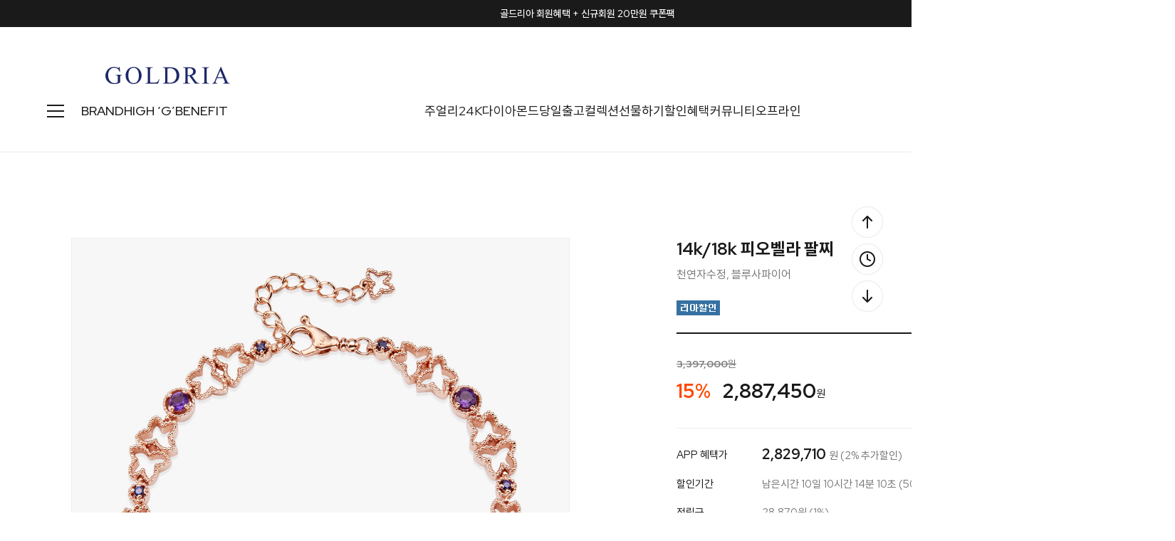

--- FILE ---
content_type: text/html
request_url: http://www.goldria.net/shop/shopdetail.html?branduid=1093946&xcode=005&mcode=006&scode=&type=&sort=&cur_code=&search=&GfDT=aW13Vl4%3D
body_size: 38772
content:
<!DOCTYPE html PUBLIC "-//W3C//DTD HTML 4.01//EN" "http://www.w3.org/TR/html4/strict.dtd">
<html>
<head>
<meta http-equiv="CONTENT-TYPE" content="text/html;charset=EUC-KR">
<link rel="shortcut icon" href="/shopimages/jewelrytop/favicon.ico" type="image/x-icon">
<link rel="apple-touch-icon-precomposed" href="/shopimages/jewelrytop/mobile_web_icon.png" />
<meta name="referrer" content="no-referrer-when-downgrade" />
<meta name="description" content="[PRODUCT_DETAIL]" />
<meta name="keywords" content="골드리아, ..., 골드팔찌 &gt; 160만원이상" />
<meta property="og:type" content="website" />
<meta property="og:title" content="골드리아 - 14k/18k 피오벨라 팔찌" />
<meta property="og:description" content="14k/18k 쥬얼리 전문 브랜드" />
<meta property="og:image" content="http://www.goldria.net/shopimages/jewelrytop/all_og__20220504162655phpwCvPn7.jpg" />
<link rel="image_src" href="http://www.goldria.net/shopimages/jewelrytop/all_og__20220504162655phpwCvPn7.jpg" />
<meta property="og:url" content="http://www.goldria.net/shop/shopdetail.html?branduid=1093946&xcode=005&mcode=006&scode=&type=&sort=&cur_code=&search=&GfDT=aW13Vl4%3D" />
<title>골드리아 - 14k/18k 피오벨라 팔찌</title>
<meta http-equiv="X-UA-Compatible" content="IE=edge" />

<meta name="naver-site-verification" content="b7bc636338aa79b7d1c2d97b97741d68caf97195" />
<meta name="description" content="14k/18k 골드 쥬얼리 브랜드, 목걸이, 귀걸이, 반지, 커플링, 다이아몬드, 여자친구선물">
<meta property="og:type" content="website">
<meta property="og:title" content="골드리아">
<meta property="og:description" content="14k/18k 골드 쥬얼리 브랜드, 목걸이, 귀걸이, 반지, 커플링, 다이아몬드, 여자친구선물">
<meta property="og:image" content="http://www.goldria.net/design/jewelrytop/trend9/goldria/imgs/shop/logo2.png">
<meta property="og:url" content="http://www.goldria.net">
<meta name="google-site-verification" content="k4nbN_buzyiVfc7GBykzA2ldey4Far6s_avth0xykbM" />

<link type="text/css" rel="stylesheet" href="/shopimages/jewelrytop/template/work/10081/common.css?r=1735202905" /><!-- Google Tag Manager -->
<script>(function(w,d,s,l,i){w[l]=w[l]||[];w[l].push({'gtm.start':
new Date().getTime(),event:'gtm.js'});var f=d.getElementsByTagName(s)[0],
j=d.createElement(s),dl=l!='dataLayer'?'&l='+l:'';j.async=true;j.src=
'https://www.googletagmanager.com/gtm.js?id='+i+dl;f.parentNode.insertBefore(j,f);
})(window,document,'script','dataLayer','GTM-M85DZJ5T');</script>
<!-- End Google Tag Manager -->

<!-- Google tag (gtag.js) -->
<script async src="https://www.googletagmanager.com/gtag/js?id=G-FTBEQW4C1S"></script>
<script>
  window.dataLayer = window.dataLayer || [];
  function gtag(){dataLayer.push(arguments);}
  gtag('js', new Date());

  gtag('config', 'G-FTBEQW4C1S');
</script>

<link rel="preconnect" href="https://fonts.googleapis.com">
<link rel="preconnect" href="https://fonts.gstatic.com" crossorigin>
<link href="https://fonts.googleapis.com/css2?family=Red+Hat+Display:wght@400;500;700;800&display=swap" rel="stylesheet">
<link rel="stylesheet" as="style" crossorigin href="https://cdn.jsdelivr.net/gh/orioncactus/pretendard/dist/web/static/pretendard.css" />

<!-- ADN Tracker[공통] start -->
<script src="//fin.rainbownine.net/js/across_adn_2.0.1.js" type="text/javascript"></script>
<!-- ADN Tracker[공통] end -->

<script>
(function(w,n,r){
    var c = "_dtrConfig"; w[c] = w[c] || [];
    w[c].push({id:r,pType:"makeshop"});
    var s="//assets.datarize.ai/logger";
    var c=n.getElementsByTagName("script")[0];
    var a=n.createElement("script");a.async=true,a.src=s+"/genesis.common.min.js";
    c.parentNode.insertBefore(a,c);
})(window,document,"12236");
</script>
</head>
<script type="text/javascript" src="//wcs.naver.net/wcslog.js"></script>
<script type="text/javascript">
if (window.wcs) {
    if(!wcs_add) var wcs_add = {};
    wcs_add["wa"] = "s_124fcccc6519";
    wcs.inflow('goldria.net');
    wcs_do();
}
</script>

<body>
<script type="text/javascript" src="/js/jquery-1.7.2.min.js"></script><script type="text/javascript" src="/js/lazyload.min.js"></script>
<script type="text/javascript">
function getCookiefss(name) {
    lims = document.cookie;
    var index = lims.indexOf(name + "=");
    if (index == -1) {
        return null;
    }
    index = lims.indexOf("=", index) + 1; // first character
    var endstr = lims.indexOf(';', index);
    if (endstr == -1) {
        endstr = lims.length; // last character
    }
    return unescape(lims.substring(index, endstr));
}
</script><script type="text/javascript">
var MOBILE_USE = '';
var DESIGN_VIEW = 'PC';
</script><script type="text/javascript" src="/js/flash.js"></script>
<script type="text/javascript" src="/js/neodesign/rightbanner.js"></script>
<script type="text/javascript" src="/js/bookmark.js"></script>
<style type="text/css">

.MS_search_word { }

#comment_password {
    position: absolute;
    display: none;
    width: 300px;
    border: 2px solid #757575;
    padding: 7px;
    background: #FFF;
    z-index: 6;
}

div.MS_btn_scrap_tw {
color: #666666;
width: 170px;
border: 1px solid #908E8F;
padding: 10px 8px 8px;
position: absolute;
font-size: 8pt;
margin-top: 10px;
letter-spacing: -1px;
background-color: white;
font-family: dotum;
}

div.MS_btn_scrap_fb {
color: #666666;
width: 170px;
border: 1px solid #908E8F;
padding: 10px 8px 8px;
position: absolute;
font-size: 8pt;
margin-top: 10px;
letter-spacing: -1px;
background-color: white;
font-family: dotum;
}

</style>

<form name="allbasket" method="post" action="/shop/basket.html">
<input type="hidden" name="totalnum" value="" />
<input type="hidden" name="collbrandcode" />
<input type="hidden" name="xcode" value="005" />
<input type="hidden" name="mcode" value="006" />
<input type="hidden" name="typep" value="X" />
<input type="hidden" name="aramount" />
<input type="hidden" name="arspcode" />
<input type="hidden" name="arspcode2" />
<input type="hidden" name="optionindex" />
<input type="hidden" name="alluid" />
<input type="hidden" name="alloptiontype" />
<input type="hidden" name="aropts" />
<input type="hidden" name="checktype" />
<input type="hidden" name="ordertype" />
<input type="hidden" name="brandcode" value="005006000230" />
<input type="hidden" name="branduid" value="1093946" />
<input type="hidden" name="cart_free" value="" />
<input type="hidden" name="opt_type" value="PS" />
<input type="hidden" name="basket_use" value="Y" />

<input type="hidden" id="giveapresent" name="giveapresent" />

</form>

<!-- 신규파일첨부를 위한 폼 -->
<form name="attachform" method="post">
<input type="hidden" name="code" value="jewelrytop_review2.0" />
<input type="hidden" name="size" value="30720000" />
<input type="hidden" name="maxsize" value="" />
<input type="hidden" name="img_maxwidth" value="400" />
<input type="hidden" name="img_resize" value="Y" />
<input type="hidden" name="servername" value="special108" />
<input type="hidden" name="url" value="www.goldria.net" />
<input type="hidden" name="org" value="jewelrytop" />
<input type="hidden" name="Btype" value="gallery" />
<input type="hidden" name="form_name" value="re_form" />
</form>

<script type="text/javascript">

var pre_ORBAS = 'A';
var pre_min_amount = '1';
var pre_product_uid = '';
var pre_product_name = '';
var pre_product_price = '';
var pre_option_type = '';
var pre_option_display_type = '';
var pre_optionJsonData = '';
var IS_LOGIN = 'false';
var is_bulk = 'N';
var bulk_arr_info = [];
var pre_min_add_amount = '1';
var pre_max_amount = '100000';

    var is_unify_opt = '1' ? true : false; 
    var pre_baskethidden = 'A';

var ORBAS = 'A';
var is_mobile_use = false;
var template_m_setid = 10082;
var shop_language = 'kor';
var exchange_rate = '';
var is_kakao_pixel_basket = 'Y';
var display_addi_opt_name = '';

var baskethidden = 'A';


        var _is_package_basket = false;
        var _is_send_multi = false;
        var _is_nhn_basket = false;

var min_amount = '1';
var min_add_amount = '1';
var max_amount  = '2147483647';
var product_uid = '1093946';
var product_name = '14k/18k 피오벨라 팔찌';
var product_price = '2887450';
var option_type = 'PS';
var option_display_type = 'EVERY';
var option_insert_mode = 'auto';
var is_dummy = true;
var is_exist = true;
var optionJsonData = {basic:{0:{0:{adminuser:'jewelrytop',uid:'1093946',opt_id:'1',opt_type:'SELECT',opt_name:'골드색상선택',opt_matrix:'1,2',opt_value:'핑크골드[사진대로],옐로우골드',opt_price:'0,0',opt_add_info:'',opt_use:'Y',opt_mix:'N',opt_mandatory:'Y',opt_max:'',opt_min:'',opt_oneclick:'N'}},1:{0:{adminuser:'jewelrytop',uid:'1093946',opt_id:'2',opt_type:'SELECT',opt_name:'제품선택',opt_matrix:'1,2',opt_value:'14k 팔찌 [주문제작],18k 팔찌 [주문제작]',opt_price:'0,1299650',opt_add_info:'',opt_use:'Y',opt_mix:'N',opt_mandatory:'Y',opt_max:'',opt_min:'',opt_oneclick:'N'}},2:{0:{adminuser:'jewelrytop',uid:'1093946',opt_id:'3',opt_type:'SELECT',opt_name:'쇼핑백포장',opt_matrix:'1,2',opt_value:'쇼핑백동봉 O,필요없음 X',opt_price:'0,0',opt_add_info:'',opt_use:'Y',opt_mix:'N',opt_mandatory:'Y',opt_max:'',opt_min:'',opt_oneclick:'N'}}}};
var view_member_only_price = '';
var IS_LOGIN = 'false';
var option_stock_display = 'DISPLAY';
var option_note_display  = 'NO';
var baro_opt = 'Y';
var basketcnt = '0'; 
var is_extra_product = '';
var is_extra_product_custom = '';
var is_prd_group_sale = 'N';
var group_sale_type = '';
var group_sale_value = '';
var group_sale_cut = '';
var quantity_maxlength = '';
var is_bulk = 'N';
var bulk_arr_info = [];
var op_stock_limit_display = '';
var op_stock_count_display = '';
var bigin_use = 'false';
var _set_info_data = {
    'soldout_type' : '',
    'is_opt_restock' : 'N',
    'use_miniq' : ''
}
var is_rental_pay = 'N'; // 렌탈페이 구분변수
var is_vittz = 'N';       // 비츠 특별처리
var use_option_limit = 'N';
var design_view = 'PC';

window.onload = function() {
    set_info_value(_set_info_data); // info 파라미터 추가시 해당함수 사용
}

function show_hide(target, idx, lock, level, code, num1, num2, hitplus, hits_plus, uid) {
    if (level == 'unlogin') {
        alert('해당 게시물은 로그인 하셔야 확인이 가능합니다.');
        return;
    }
    if (level == 'nogroup') {
        alert('해당 게시판을 보실 수 있는 권한이 없습니다.');
        return;
    }
    (function($) {
        $.each($('[id^=' + target + '_block]'), function() {
            if ($(this).attr('id') == (target + '_block' + idx)) {
                if ($(this).css('display') == 'block' || $(this).css('display') == 'table-row') {
                    $(this).css('display', 'none');
                } else {
                    if ($.browser.msie) {
                        if (Math.abs($.browser.version) > 9) {
                            $(this).css('display', 'table-row').focus();
                        } else {
                            $(this).css('display', 'block').focus();
                        }
                    } else {
                        $(this).css('display', (this.nodeName.toLowerCase() == 'tr') ? 'table-row' : 'block').focus();
                    }
                    // 비밀번호가 승인된글은 다시 가져오지 않기 위함
                    if ($(this).find('.' + target + '_content').html().length == 0) {
                        comment_load(target + '_comment', code, num1, num2, idx, hitplus, hits_plus, '', uid);
                    } else {
                        // 비밀번호가 승인된 글 선택시 조회수 증가
                        if (lock == 'Y' && $(this).find('.' + target + '_content').html().indexOf('_chkpasswd') < 0) {
                            lock = 'N';
                        } 
                        // 비밀글 조회수 증가 기능 추가로 comment_load 에서도 조회수 업데이트 함.
                        if (lock != 'Y') update_hits(target, code, num1, num2, idx, hitplus, hits_plus);
                    }

                                    // 스크롤을 해당 글 위치로 이동
                var _offset_top = $('#' + $(this).attr('id')).offset().top;
                $('html, body').animate({ scrollTop: (_offset_top > 100 ? _offset_top - 100 : _offset_top) + 'px' }, 500);
                }
            } else {
                $(this).hide();
                // 비밀번호가 승인된것은 유지 하기 위해 주석처리
                //$('.' + target + '_content').empty();
            }
        });
    })(jQuery);
};


function spam_view() {
    return;
}


// ajax 호출하여 클릭된 게시글의 Hit수를 증가후 증가된 hit수를 보여주도록한다.
// 08. 02. 27 add by jiyun
// 08. 11. 11 스크립트 이름 변경. ward
function update_hits(target, code, num1, num2, idx, hitplus, hits_plus) {
    (function($) {
        $.ajax({
            type: 'GET',
            url: "/shop/update_hits.html",
            dataType: 'html',
            data: {
                'code': code,
                'num1': num1,
                'num2': num2,
                'hitplus': hitplus,
                'hits_plus': hits_plus
            },
            success: function(cnt) {
                $('#' + target + '_showhits' + idx).text(cnt);
                return false;
            }
        });
    })(jQuery);
    return false;
}

// 잠금글을 해당 상품 상세 하단에서 확인 가능하도록 추가함
// 08. 01. 16 add by jysung
function chk_lock(target, code, num1, num2, passwdId, hitplus, hits_plus, uid) {
    (function($) {
        var passwd = $('#' + passwdId);
        if ($(passwd).val().length == 0) {
            alert('글 작성시 입력한 비밀번호를 입력해주세요.');
            $(passwd).focus();
            return false;
        }
        var idx = $('.' + target.replace('_comment', '_content')).index($('#' + passwdId).parents('.' + target.replace('_comment', '_content'))) + 1;
        comment_load(target, code, num1, num2, idx, hitplus, hits_plus, passwd, uid);

    })(jQuery);
    // 08. 11. 11 스크립트 이름 변경 ward
    //new passwd_checker(code, brand, uid, cuid, passwd, id);
}


function comment_load(target, code, num1, num2, idx, hitplus, hits_plus, passwd, uid) {
    (function($) {
        var _param = {
            'target': target,
            'code': code,
            'num1': num1,
            'num2': num2,
            'passwd': ($(passwd).val() || ''),
            'branduid' : uid
        };
        $.ajax({
            type: 'POST',
            url: '/shop/chkpasswd_brandqna.html',
            //dataType: 'json',
            dataType: 'html',
            data: _param,
            success: function(req) {
                if (req === 'FALSE') {
                    alert(' 비밀번호가 틀립니다.');
                    $(passwd).focus();
                } else {
                    // 비밀번호가 승인된것은 유지 하기 위해 주석처리
                    //$('.' + target.replace('_comment', '_content')).empty();
                    $('#' + target.replace('_comment', '_block' + idx)).find('.' + target.replace('_comment', '_content')).html(req);
                    if (req.indexOf('_chkpasswd') < 0) {
                        update_hits(target.replace('_comment', ''), code, num1, num2, idx, hitplus, hits_plus);
                    }
                }
                return false;
            }
        });
    })(jQuery);
}

function key_check(e, target, code, num1, num2, passwdId, hitplus, hits_plus) {
    var e = e || window.event;
    if (escape(e.keyCode) == 13) {
        chk_lock(target, code, num1, num2, passwdId, hitplus, hits_plus);
    }
}

</script>

<link type="text/css" rel="stylesheet" href="/shopimages/jewelrytop/template/work/10081/shopdetail.css?t=202506260905" />
<!-- CSS -->
<link rel="stylesheet" href="/design/jewelrytop/0797drorganic/css/jquery.mCustomScrollbar.css">
 
<!-- JS -->
<script type="text/javascript" src="/design/jewelrytop/0797drorganic/js/jquery.mCustomScrollbar.min.js"></script>
<script type="text/javascript" src="/design/jewelrytop/0797drorganic/js/jquery.bpopup.min.js"></script>






<div id='blk_scroll_wings'><script type='text/javascript' src='/html/shopRbanner.html?param1=1' ></script></div>
<div id='cherrypicker_scroll'></div>
<div id="wrap">
    
<link type="text/css" rel="stylesheet" href="/shopimages/jewelrytop/template/work/10081/header.1.css?t=202512311044" />
<!-- Google Tag Manager (noscript) -->
<noscript><iframe src="https://www.googletagmanager.com/ns.html?id=GTM-M85DZJ5T"
height="0" width="0" style="display:none;visibility:hidden"></iframe></noscript>
<!-- End Google Tag Manager (noscript) -->

<!-- Channel Plugin Scripts -->
<script>
  function parsePureNumber(number) {
    return parseFloat(number.replace(/[^0-9\.]+/g, '')) || 0
  }
  var settings = {
    "pluginKey": "988f3575-ab3e-44cc-a962-f651f4dddc28",   
  };
      (function() {
    var w = window;
    if (w.ChannelIO) {
      return (window.console.error || window.console.log || function(){})('ChannelIO script included twice.');
    }
    var d = window.document;
    var ch = function() {
      ch.c(arguments);
    };
    ch.q = [];
    ch.c = function(args) {
      ch.q.push(args);
    };
    w.ChannelIO = ch;
    function l() {
      if (w.ChannelIOInitialized) {
        return;
      }
      w.ChannelIOInitialized = true;
      var s = document.createElement('script');
      s.type = 'text/javascript';
      s.async = true;
      s.src = 'https://cdn.channel.io/plugin/ch-plugin-web.js';
      s.charset = 'UTF-8';
      var x = document.getElementsByTagName('script')[0];
      x.parentNode.insertBefore(s, x);
    }
    if (document.readyState === 'complete') {
      l();
    } else if (window.attachEvent) {
      window.attachEvent('onload', l);
    } else {
      window.addEventListener('DOMContentLoaded', l, false);
      window.addEventListener('load', l, false);
    }
  })();
  if (settings && settings.memberId && settings.memberId.indexOf('!--/user_id/--') >= 0) {
    console.error('You do not using makeshop. please visit https://developers.channel.io/docs/guide-for-famous-builders and find correct one');
  } else {
    ChannelIO('boot', settings);
  }
</script>
<!-- End Channel Plugin -->




<script src="//image.makeshop.co.kr/makeshop/d3/basic_simple/js/jquery.bxslider.min.js"></script>
<script type="text/javascript" src="/design/jewelrytop/0797drorganic/js/swiper-bundle.min.js"></script>
<script type="text/javascript" src="/design/jewelrytop/0797drorganic/js/wow.min.js"></script>
<link rel="stylesheet" href="/images/d3/m_01/css/font-awesome.min.css" />
<link rel="stylesheet" href="/design/jewelrytop/0797drorganic/css/swiper-bundle.min.css">
<link rel="stylesheet" href="/design/jewelrytop/0797drorganic/css/animate.css">




<div id="layer_shadow"></div>




<!-- 상단 : 텍스트 배너 -->
<div class="swiper h_banner">
	<div class="swiper-wrapper">
    
        <!-- 1번 -->
		<div class="swiper-slide">
			<a href="/board/board.html?code=jewelrytop_board4&page=1&type=v&board_cate=&num1=999621&num2=00000&number=43&lock=N">골드리아 회원혜택 + 신규회원 20만원 쿠폰팩</a>
		</div>
        
        <!-- 2번 -->
		<div class="swiper-slide">
			<a href="/shop/shopbrand.html?xcode=014&type=Y">모두가 사랑하는 주얼리 기프트</a>
		</div>
        
        <!-- 3번 -->
		<div class="swiper-slide">
      		<a href="/board/power_review_photo.html">포토 리뷰 퀸 혜택 안내</a>   
		</div>
        
         <!-- 4번 -->
		<div class="swiper-slide">
      		<a href="http://www.teeringjay.co.kr/" target="_blank" >컨템포러리 주얼리 브랜드 "TEE RING JAY"</a>   
		</div>
        
	</div>
	<div class="close">
		<span class="close_btn"><img src="/design/jewelrytop/0797drorganic/h_banner_close.svg"></span>
	</div>
</div>

<!-- snap common script contact mail : support@snapvi.co.kr -->
<span id = 'solutiontype' style='display:none;'>makeshop</span>
<span id='sfsnapfit_store_id' style='display:none'>goldria</span>
<div><input id="sf_draw_type" type="hidden" value="pc"><input id="sf_store_name" type = 'hidden' value = 'goldria'></div>
 
<!-- snap common end -->


<!-- 상단 -->
<div id="mheader">

	<div class="mh_inner">
		<!-- 상단01 : 로고 -->
		<div class="mh_sec01"><a href="/"><img src="/design/jewelrytop/0797drorganic/mh_logo.png" /></a></div>
		
		<!-- 상단03 : 우측 메뉴 -->
		<div class="mh_sec03">
			<!-- 검색 -->
			<div class="mh_search">
				<span class="search"><img src="/design/jewelrytop/0797drorganic/mh_search.svg" /></span>
				<span class="close"><img src="/design/jewelrytop/0797drorganic/close_24b.svg" /></span>
			</div>
			<!-- 마이페이지 -->
			<div class="mh_mypage">
								<a href="/shop/member.html?type=login"><img src="/design/jewelrytop/0797drorganic/mh_mypage.svg" /></a>
								<ul>
										<li>
						<a href="/shop/member.html?type=login">로그인</a>
						<img src="/design/jewelrytop/0797drorganic/slash.svg" />
						<a href="/shop/idinfo.html">회원가입</a>
					</li>
										<li>
												<a href="/shop/member.html?type=mynewmain">마이페이지</a>
												<a href="/shop/confirm_login.html?type=myorder">주문/배송조회</a>
						<a href="/shop/mypage.html?mypage_type=mywishlist">위시리스트</a>
						<a href="/shop/todaygoods.html">최근 본 상품</a>
					</li>
				</ul>
			</div>

			<!-- 장바구니 -->
			<div class="mh_cart">
				<a href="/shop/basket.html">
					<img src="/design/jewelrytop/0797drorganic/mh_cart.svg" />
					<span class="count"><span id="user_basket_quantity" class="user_basket_quantity"></span></span>
				</a>
			</div>
		</div>
	</div>


	<div class="mh_inner02">

		<div class="inner02_left">

			<!-- 상단 : 전체 카테고리 열기 버튼 -->
			<div class="h_cate">
				<span class="open"><img src="/design/jewelrytop/0797drorganic/cate_24b.svg"></span>
				<span class="close"><img src="/design/jewelrytop/0797drorganic/close_24b.svg"></span>
			</div>

			<!--  상단 : 수동메뉴 : BRAND -->
			<ul>
				<li><a href="/shop/page.html?id=1">BRAND</a></li>
				<li><a href="/shop/shopbrand.html?xcode=045&type=Y">HIGH ‘G’</a></li>
                <li><a href="/shop/page.html?id=7">BENEFIT</a></li>
                <!-- <li><a href="http://www.teeringjay.co.kr/" target="_blank">TEE RING JAY</a></li> -->

			</ul>	
		</div>

		<!--  상단 : 중앙수동메뉴 -->
		<div class="inner02_center">
			<ul>
				<li>
				<a href="/shop/shopbrand.html?xcode=051&type=P">주얼리</a>
					<div class="sub_menu_big">
						<div class="inner">
							<div class="sub first">
									<a href="#none" class="title">아이템</a>
									<a href="/shop/shopbrand.html?xcode=017&type=X">목걸이</a>
									<a href="/shop/shopbrand.html?xcode=012&type=X">귀걸이</a>
									<a href="/shop/shopbrand.html?xcode=007&type=X">세트</a>
									<a href="/shop/shopbrand.html?xcode=020&type=X">반지</a>
									<a href="/shop/shopbrand.html?xcode=021&type=X">커플링</a>
                                    
									<a href="#none">
									<span OnClick="location.href='/shop/shopbrand.html?xcode=005&type=X'">팔찌</span>
									<span class="blank">/</span> 
									<span OnClick="location.href='/shop/shopbrand.html?xcode=019&type=X'">발찌</span>
									</a>
                    
									<a href="#none">
									<span OnClick="location.href='/shop/shopbrand.html?xcode=027&type=X'">남성</span>
									<span class="blank">/</span> 
									<span OnClick="location.href='/shop/shopbrand.html?xcode=015&type=X'">종교</span>
									</a>
                    
									<a href="#none">
									<span OnClick="location.href='/shop/shopbrand.html?xcode=047&type=Y'">웨딩</span>
									<span class="blank">/</span> 
									<span OnClick="location.href='/shop/shopbrand.html?xcode=001&type=Y'">실버</span>
									</a>
                                    
									<a href="/shop/shopbrand.html?xcode=002&type=X">키즈</a>
									<a href="/shop/shopbrand.html?xcode=026&type=X">SALE</a>
									<a href="/shop/shopbrand.html?xcode=018&type=X">ETC</a>
							</div>
							<div class="sub">
									<a href="#none" class="title">키워드</a>
									<a href="/shop/shopbrand.html?type=N&xcode=038&mcode=001">랩 다이아</a>
									<a href="/shop/shopbrand.html?type=N&xcode=038&mcode=002">진주</a>
									<a href="/shop/shopbrand.html?type=N&xcode=038&mcode=003">하트</a>
									<a href="/shop/shopbrand.html?type=N&xcode=038&mcode=004">물고기</a>
									<a href="/shop/shopbrand.html?type=N&xcode=038&mcode=005">고래꼬리</a>
									<a href="/shop/shopbrand.html?type=N&xcode=038&mcode=006">코인</a>
									<a href="/shop/shopbrand.html?type=N&xcode=038&mcode=007">탄생석</a>
									<a href="/shop/shopbrand.html?type=N&xcode=038&mcode=008">이니셜</a>
									<a href="/shop/shopbrand.html?type=N&xcode=038&mcode=009">별&달</a>
							</div>
						</div>
					</div>
				</li>

				<li>
					<a href="/shop/shopbrand.html?xcode=049&type=X">24K</a>
					<div class="sub_menu">
						<a href="/shop/shopbrand.html?type=M&xcode=049&mcode=001">파인 골드바</a>
                        <a href="/shop/shopbrand.html?type=M&xcode=049&mcode=003">순금 목걸이</a>
                        <a href="/shop/shopbrand.html?type=M&xcode=049&mcode=005">순금 귀걸이</a>
						<a href="/shop/shopbrand.html?type=M&xcode=049&mcode=002">순금 반지</a>
                        <a href="/shop/shopbrand.html?type=M&xcode=049&mcode=004">순금 팔찌</a>


					</div>
				</li>

				<li>
					<a href="/shop/shopbrand.html?xcode=050&type=X">다이아몬드</a>
						<div class="sub_menu">
							<a href="/shop/shopbrand.html?type=M&xcode=050&mcode=001">랩 다이아몬드</a>
							<a href="/shop/shopbrand.html?type=M&xcode=050&mcode=002">천연 다이아몬드</a>
							<a href="/shop/shopbrand.html?type=M&xcode=050&mcode=003">컬러 다이아몬드</a>
						</div>
				</li>
                
                	<li><a href="/shop/shopbrand.html?xcode=025&type=Y">당일출고</a>
					<div class="sub_menu">
						<a href="/shop/shopbrand.html?type=N&xcode=025&mcode=001">목걸이</a>
						<a href="/shop/shopbrand.html?type=N&xcode=025&mcode=002">귀걸이</a>
						<a href="/shop/shopbrand.html?type=N&xcode=025&mcode=003">세트</a>
						<a href="/shop/shopbrand.html?type=N&xcode=025&mcode=004">팔찌</a>
						<a href="/shop/shopbrand.html?type=N&xcode=025&mcode=005">발찌</a>
						<a href="/shop/shopbrand.html?type=N&xcode=025&mcode=007">다이아목걸이</a>
						<a href="/shop/shopbrand.html?type=N&xcode=025&mcode=008">반지</a>
					</div>
				</li>
                

				<li><a href="#none">컬렉션</a>
					<div class="sub_menu">
						<a href="/shop/plan.html?plan_id=161">랩 다이아 런칭전</a>
                        <a href="/shop/plan.html?plan_id=89">천연 원석 컬렉션</a>
						<a href="/shop/plan.html?plan_id=69">시그니처 컬렉션</a>
						<a href="/shop/plan.html?plan_id=24">행운 주얼리</a>
						<a href="/shop/plan.html?plan_id=14">별자리 & 탄생석</a>
						<a href="/shop/plan.html?plan_id=91">꽃, 나비, 리아가든</a>
						<a href="/shop/plan.html?plan_id=81">웨딩주얼리 컬렉션</a>
					</div>
				</li>

				<li>
				<a href="/shop/shopbrand.html?xcode=014&type=Y">선물하기</a>
					<div class="sub_menu">
						<a href="/shop/shopbrand.html?type=N&xcode=014&mcode=004">행운응원선물</a>
						<a href="/shop/shopbrand.html?type=N&xcode=014&mcode=003">부모님선물</a>
						<a href="/shop/shopbrand.html?type=N&xcode=014&mcode=001">기념일선물</a>
						<a href="/shop/shopbrand.html?type=N&xcode=014&mcode=002">커플선물</a>
						<a href="/shop/shopbrand.html?type=N&xcode=014&mcode=005">생일선물</a>
					</div>
				</li>

				<li><a href="/shop/page.html?id=8">할인혜택</a></li>

				<li>
				<a href="#">커뮤니티</a>
					<div class="sub_menu">
						<a href="/shop/page.html?id=11">포토후기 REVIEW</a>
						<a href="/board/board.html?code=jewelrytop">문의하기 Q&A</a>
                        <a href="/board/board.html?code=jewelrytop_board3">NOTICE</a>
						<a href="/shop/faq.html">FAQ</a>
						<a href="/shop/page.html?id=2">A/S안내</a>
						<a href="/shop/page.html?id=3">품질보증</a>
						<a href="/shop/shopdetail.html?branduid=308969&xcode=018&mcode=003&scode=&type=X&sort=order&cur_code=018&search=&GfDT=bWh3UQ%3D%3D">링게이지 구매</a>
						<a href="/shop/shopbrand.html?xcode=013&type=X">개인결제창</a>
					</div>
				</li>

				<li>
				<a href="#">오프라인</a>
					<div class="sub_menu">
						<a href="/shop/page.html?id=4">매장 소개</a>
						<a href="/board/board.html?code=jewelrytop_board6">매장 Q&A</a>
						<a href="/shop/page.html?id=5">매장 이벤트</a>
						<a href="https://map.naver.com/p/search/%EA%B3%A8%EB%93%9C%EB%A6%AC%EC%95%84/place/12139528?c=15.00,0,0,0,dh&placePath=/review" target="_blank">방문자 리뷰</a>
						<a href="https://booking.naver.com/booking/6/bizes/250587" target="_blank">네이버 예약</a>
					</div>
				</li>

			</ul>	
		</div>

		<!--  상단 : 수동메뉴 : NEW 28% -->
		<div class="inner02_right">
			<ul>
				<li><a href="/shop/shopbrand.html?xcode=024&type=Y">NEW 28%</a></li>
				<li><a href="/shop/bestseller.html?xcode=BEST">BEST</a></li>
				<li><a href="/board/board.html?code=jewelrytop_board4">EVENT</a>
					<div class="sub_menu">
						<a href="/board/board.html?s_id=&amp;code=jewelrytop_board4&amp;page=1&amp;type=s&amp;review_type=&amp;ssubject=ok&amp;stext=%C1%F8%C7%E0%C1%DF%C0%CE+%C0%CC%BA%A5%C6%AE">진행중인 이벤트</a>
						<a href="/board/board.html?code=jewelrytop_board5">SNS 이벤트</a>
					</div>
				</li>
			</ul>	
		</div>
	</div>
	


	<!-- 상단 : 전체 카테고리 -->
	<div class="all_cate">
		<div class="inner">
			<ul class="all_cate_list">
				<li>
					<a href="/shop/page.html?id=1" class="title_brand">BRAND</a>
					<a href="/shop/shopbrand.html?xcode=045&type=Y" class="title_brand">HIGH ‘G’</a>
					<a href="/shop/page.html?id=7" class="title_brand">BENEFIT</a>
					<a href="/shop/page.html?id=8" class="title_brand">할인혜택</a>
					<a href="/shop/shopbrand.html?xcode=024&type=Y" class="title_brand">NEW 28%</a>
					<a href="/shop/bestseller.html?xcode=BEST" class="title_brand">BEST</a>
				</li>
				<li>
					<a href="#none" class="title">주얼리</a>
					<a href="/shop/shopbrand.html?xcode=017&type=X">목걸이</a>
					<a href="/shop/shopbrand.html?xcode=012&type=X">귀걸이</a>
					<a href="/shop/shopbrand.html?xcode=007&type=X">세트</a>
					<a href="/shop/shopbrand.html?xcode=020&type=X">반지</a>
					<a href="/shop/shopbrand.html?xcode=021&type=X">커플링</a>
                    
					<a href="#none">
                    <span OnClick="location.href='/shop/shopbrand.html?xcode=005&type=X'">팔찌</span>
                    <span class="blank">/</span> 
                    <span OnClick="location.href='/shop/shopbrand.html?xcode=019&type=X'">발찌</span>
                    </a>
                    
					<a href="#none">
                    <span OnClick="location.href='/shop/shopbrand.html?xcode=027&type=X'">남성</span>
                    <span class="blank">/</span> 
                    <span OnClick="location.href='/shop/shopbrand.html?xcode=015&type=X'">종교</span>
                    </a>
                    
					<a href="#none">
                    <span OnClick="location.href='/shop/shopbrand.html?xcode=047&type=Y'">웨딩</span>
                    <span class="blank">/</span> 
                    <span OnClick="location.href='/shop/shopbrand.html?xcode=001&type=Y'">실버</span>
                    </a>
                    
					<a href="/shop/shopbrand.html?xcode=002&type=X">키즈</a>
					<a href="/shop/shopbrand.html?xcode=026&type=X">SALE</a>
					<a href="/shop/shopbrand.html?xcode=018&type=X">ETC</a>
				</li>
				<li>
					<a href="/shop/shopbrand.html?type=N&xcode=038" class="title">키워드</a>
					<a href="/shop/shopbrand.html?type=N&xcode=038&mcode=001">랩 다이아</a>
					<a href="/shop/shopbrand.html?type=N&xcode=038&mcode=002">진주</a>
					<a href="/shop/shopbrand.html?type=N&xcode=038&mcode=003">하트</a>
					<a href="/shop/shopbrand.html?type=N&xcode=038&mcode=004">물고기</a>
					<a href="/shop/shopbrand.html?type=N&xcode=038&mcode=005">고래꼬리</a>
					<a href="/shop/shopbrand.html?type=N&xcode=038&mcode=006">코인</a>
					<a href="/shop/shopbrand.html?type=N&xcode=038&mcode=007">탄생석</a>
					<a href="/shop/shopbrand.html?type=N&xcode=038&mcode=008">이니셜</a>
					<a href="/shop/shopbrand.html?type=N&xcode=038&mcode=009">별&달</a>
				</li>
				<li>
					<a href="/shop/shopbrand.html?xcode=049&type=X" class="title">24K</a>
					<a href="/shop/shopbrand.html?type=M&xcode=049&mcode=001">골드바</a>
					<a href="/shop/shopbrand.html?type=M&xcode=049&mcode=002">반지</a>
				</li>
				<li>
					<a href="/shop/shopbrand.html?xcode=050&type=X" class="title">다이아몬드</a>
					<a href="/shop/shopbrand.html?type=M&xcode=050&mcode=001">랩 다이아몬드</a>
					<a href="/shop/shopbrand.html?type=M&xcode=050&mcode=002">천연 다이아몬드</a>
					<a href="/shop/shopbrand.html?type=M&xcode=050&mcode=003">컬러 다이아몬드</a>
				</li>
				<li>
					<a href="#none" class="title">컬렉션</a>
					<a href="/shop/plan.html?plan_id=161">랩 다이아 런칭전</a>
					<a href="/shop/plan.html?plan_id=69">시그니처 컬렉션</a>
					<a href="/shop/plan.html?plan_id=24">행운 주얼리</a>
					<a href="/shop/plan.html?plan_id=14">별자리 & 탄생석</a>
					<a href="/shop/plan.html?plan_id=91">꽃, 나비, 리아가든</a>
					<a href="/shop/plan.html?plan_id=89">천연 원석 컬렉션</a>
					<a href="/shop/plan.html?plan_id=81">웨딩주얼리 컬렉션</a>
				</li>
				<li>
					<a href="/shop/shopbrand.html?xcode=025&type=Y" class="title">당일출고</a>
					<a href="/shop/shopbrand.html?type=N&xcode=025&mcode=001">목걸이</a>
					<a href="/shop/shopbrand.html?type=N&xcode=025&mcode=002">귀걸이</a>
					<a href="/shop/shopbrand.html?type=N&xcode=025&mcode=003">세트</a>
					<a href="/shop/shopbrand.html?type=N&xcode=025&mcode=004">팔찌</a>
					<a href="/shop/shopbrand.html?type=N&xcode=025&mcode=005">발찌</a>
					<a href="/shop/shopbrand.html?type=N&xcode=025&mcode=007">다이아목걸이</a>
					<a href="/shop/shopbrand.html?type=N&xcode=025&mcode=008">반지</a>
				</li>
				<li>
					<a href="/shop/shopbrand.html?xcode=014&type=Y" class="title">선물하기</a>
					<a href="/shop/shopbrand.html?type=N&xcode=014&mcode=004">행운응원선물</a>
					<a href="/shop/shopbrand.html?type=N&xcode=014&mcode=003">부모님선물</a>
					<a href="/shop/shopbrand.html?type=N&xcode=014&mcode=001">기념일선물</a>
					<a href="/shop/shopbrand.html?type=N&xcode=014&mcode=002">커플선물</a>
					<a href="/shop/shopbrand.html?type=N&xcode=014&mcode=005">생일선물</a>
				</li>
				<li>
					<a href="#none" class="title">커뮤니티</a>
					<a href="/shop/page.html?id=11">포토후기 REVIEW</a>
					<a href="/board/board.html?code=jewelrytop">문의하기 Q&A</a>
					<a href="/board/board.html?code=jewelrytop_board3">NOTICE</a>
					<a href="/shop/faq.html">FAQ</a>
					<a href="/shop/page.html?id=2">A/S안내</a>
					<a href="/shop/page.html?id=3">품질보증</a>
					<a href="/shop/shopdetail.html?branduid=308969&xcode=018&mcode=003&scode=&type=X&sort=order&cur_code=018&search=&GfDT=bWh3UQ%3D%3D">링게이지 구매</a>
					<a href="/shop/shopbrand.html?xcode=013&type=X">개인결제창</a>
				</li>
				<li>
					<a href="#none" class="title">오프라인</a>
					<a href="/shop/page.html?id=4">매장 소개</a>
					<a href="/board/board.html?code=jewelrytop_board6">매장 Q&A</a>
					<a href="/shop/page.html?id=5">매장 이벤트</a>
					<a href="https://map.naver.com/p/search/%EA%B3%A8%EB%93%9C%EB%A6%AC%EC%95%84/place/12139528?c=15.00,0,0,0,dh&placePath=/review" target="_blank">방문자 리뷰</a>
					<a href="https://booking.naver.com/booking/6/bizes/250587" target="_blank">네이버 예약</a>
				</li>
				<li>
					<a href="#none" class="title">이벤트</a>
					<a href="/board/board.html?code=jewelrytop_board4">이벤트</a>
					<a href="/board/board.html?code=jewelrytop_board5">SNS 이벤트</a>
				</li>
				<li>
					<a href="#none" class="title">나의 쇼핑</a>
					<a href="/shop/member.html?type=mynewmain">마이페이지</a>
					<a href="/shop/confirm_login.html?type=myorder">주문/배송조회</a>
					<a href="/shop/mypage.html?mypage_type=mywishlist">위시리스트</a>
					<a href="/shop/mypage.html?mypage_type=myarticle">내게시물</a>
				</li>
			</ul>
		</div>
	</div>



	<!-- 상단 : 검색 -->
	<div class="mh_sec04">
		<div class="search_inner">
			<form action="/shop/shopbrand.html" method="post" name="search">			<fieldset title="검색어를 입력해주세요.">
				
				<!-- 검색창 홍보문구 수정하는곳 -->
				<legend>"검색어"를 입력해 주세요</legend>
				<input name="search" onkeydown="CheckKey_search();" value=""  class="MS_search_word search_auto_completion" />				<a href="javascript:search_submit();" class="btn_search"><img src="/design/jewelrytop/0797drorganic/mh_search.svg" alt=""></a>

			</fieldset>
			</form>
			<!-- 추천 검색어 수정하는곳 -->
			<div class="hot_keyword">
				<ul>
                   <li><a href="/shop/shopbrand.html?search=&prize1=연말연시선물">#연말연시선물</a></li>
                   <li><a href="/shop/shopbrand.html?search=&prize1=행운아이템">#행운아이템</a></li>
                   <li><a href="/shop/shopbrand.html?search=&prize1=1월의탄생석가넷">#1월의탄생석가넷</a></li>
                   <li><a href="/shop/shopbrand.html?search=&prize1=나를위한선물">#나를위한선물</a></li>
                   <li><a href="/shop/shopbrand.html?search=&prize1=볼드팔찌">#볼드팔찌</a></li>
                    <li><a href="/shop/shopbrand.html?search=&prize1=26년한번끼면뺄수없는데일리주얼리">#26년한번끼면뺄수없는데일리주얼리</a></li>
					<li><a href="/shop/shopbrand.html?search=&prize1=진주주얼리">#진주주얼리</a></li>
                    <li><a href="/shop/shopbrand.html?search=&prize1=랩다이아">#랩다이아</a></li>
                    <li><a href="/shop/shopbrand.html?search=&prize1=별자리">#별자리</a></li>
                    <li><a href="/shop/shopbrand.html?search=&prize1=플래티늄">#플래티늄</a></li>
                    <li><a href="/shop/shopbrand.html?search=&prize1=24k 순금">#24k 순금</a></li>
				</ul>
			</div>
		</div>
	</div>
</div><!-- //mheader -->


<div class="mh_blank"></div>
<div class="mh_dimmed"></div>


<meta name="user_id" content="" />




<script type="text/javascript" src="/shopimages/jewelrytop/template/work/10081/header.1.js?t=202512311044"></script>
    
    
<!-- snap review script start contact mail : support@snapvi.co.kr -->
<style>
#prdReview .nodata {display:none;}
.snapreview_hidden {display:none;}
</style>
<!-- snap review end -->
    
    <div id="contentWrapper">
        <div id="contentWrap">
            
<link type="text/css" rel="stylesheet" href="/template_common/shop/basic_simple/menu.1.css?t=201711221039" />
             <div id="content">
                <div id="productDetail">
                
                    <dl class="loc-navi">
                        <dt class="blind">현재 위치</dt>
                        <dd>
                            <a href="/">HOME</a>
                            
                            <!-- 
                            <img src="/design/jewelrytop/0797drorganic/loc_nav_dot.svg"><a href="/shop/shopbrand.html?xcode=005&type=X&sort=">골드팔찌</a>                            <img src="/design/jewelrytop/0797drorganic/loc_nav_dot.svg"><a href="/shop/shopbrand.html?xcode=005&type=X&sort=&mcode=006">160만원이상</a>                                                        -->
                            
                            <img src="/design/jewelrytop/0797drorganic/loc_nav_dot.svg"><a href="#none">14k/18k 피오벨라 팔찌</a>                        </dd>
                    </dl>
                    


                    <div class="page-body">
                        <div class="thumb-info">

							<!-- 상품 이미지 -->
                            <div class="thumb-wrap">
																	<div class="thumb"><img class="detail_image" id="lens_img" src="/shopimages/jewelrytop/005006000230.jpg?1744348539" border="0" width="1000" /></div>
																<div class="listImg swiper-container swiper_listImg">
									<ul class="swiper-wrapper">
																				<li class="swiper-slide on move"><img src="/shopimages/jewelrytop/005006000230.jpg?1744348539"  onmouseover="multi_image_view(this);"/></li>
																					<li class="swiper-slide move"><img src="https://goldria.godohosting.com/goods_view/thumb/DES1_015763/1000_2.jpg" onmouseover="multi_image_view(this);" /></li>
																					<li class="swiper-slide move"><img src="https://goldria.godohosting.com/goods_view/thumb/DES1_015763/1000_3.jpg" onmouseover="multi_image_view(this);" /></li>
																					<li class="swiper-slide move"><img src="https://goldria.godohosting.com/goods_view/thumb/DES1_015763/1000_4.jpg" onmouseover="multi_image_view(this);" /></li>
																													</ul>
									<div class="swiper-scrollbar swiper-scrollbar_listImg"></div>
								</div>
                                

<!-- snap review script start contact mail : support@snapvi.co.kr -->
<span name="snapreview_thumbnail_summary" class="snap_widget" id="4"></span>
<!-- snap review end -->
                                
                            </div><!-- .thumb-wrap -->

							<div class="tab_cate">
								<div id="tab_cate_title">
									<div class="tab_cate_area"><img src="/design/jewelrytop/0797drorganic/detail_tab.svg" /></div>
									 <div class="detail_tab_close"><img src="/design/jewelrytop/0797drorganic/detail_tab_close.png"></div>
								</div><!-- //tab_cate_title -->

								<form name="form1" method="post" id="form1" action="/shop/basket.html" onsubmit="return false;">
<input type="hidden" name="brandcode" value="005006000230" />
<input type="hidden" name="branduid" value="1093946" />
<input type="hidden" name="xcode" value="005" />
<input type="hidden" name="mcode" value="006" />
<input type="hidden" name="typep" value="X" />
<input type="hidden" name="ordertype" />
<input type="hidden" name="opts" />
<input type="hidden" name="mode" />
<input type="hidden" name="optioncode" />
<input type="hidden" name="optiontype" />
<input type="hidden" name="optslist" />
<input type="hidden" id="price" name="price" value="3,397,000" />
<input type="hidden" id="disprice" name="disprice" value="2887450" />
<input type="hidden" id="price_wh" name="price_wh" value="3,397,000" />
<input type="hidden" id="disprice_wh" name="disprice_wh" value="2887450" />
<input type="hidden" id="option_type_wh" name="option_type_wh" value="PS" />
<input type="hidden" id="prd_hybrid_min" name="prd_hybrid_min" value="1" />
<input type="hidden" name="MOBILE_USE" value="NO" />
<input type="hidden" name="product_type" id="product_type" value="NORMAL">
<input type="hidden" name="multiopt_direct" value="" />
<input type="hidden" name="collbasket_type" value="Y" />
<input type="hidden" name="package_chk_val" value="0" />
<input type="hidden" name="miniq" id="miniq" value="1" />
<input type="hidden" name="maxq" id="maxq" value="2147483647" />
<input type="hidden" name="cart_free" value="" />
<input type="hidden" name="opt_type" value="PS" />
<input type="hidden" name="hybrid_op_price" id="hybrid_op_price" value="" />
<input type="hidden" name="basket_use" id="basket_use" value="Y" />
<input type="hidden" name="page_type" value="shopdetail" />
<input type="hidden" name="wish_action_type" value="" />
<input type="hidden" name="wish_data_type" value="" />
<input type="hidden" name="wish_get_prd_count" value="N" />
<input type="hidden" name="rental_option_type" value="" />
<input type="hidden" name="spcode" /><input type="hidden" name="spcode2" />

<input type="hidden" id="regular_price" name="regular_price" value="3,397,000" />
<input type="hidden" id="discount_price" name="discount_price" value="2887450" />
<input type="hidden" id="discount_type" name="discount_type" value="1" />
<input type="hidden" name="uid" value="1093946" />
<input type="hidden" id="option_type" name="option_type" value="PS" /><input type="hidden" id="giveapresent" name="giveapresent" />								<div class="infoArea">

									<div class="prd_info">
										<div class="headingArea">
											<h2>14k/18k 피오벨라 팔찌</h2>
                                            
											<div class="cboth summary_desc">천연자수정, 블루사파이어</div>                                            
                                            <span class="icon">
                                             
                                            <img src="/shopimages/jewelrytop/pro_discount_74.gif?r=1760598743">                                            </span>
                                            
                                            
                                            <div class="detail_sns_area">
                                                <div class="detail_sns">
                                                    <img src="/design/jewelrytop/0797drorganic/share.svg" />
                                                    <div class="social">
                                                    
                                                        <span><a href="#" onclick="window.open('/shop/product_scrap_pop.html?type=FB&uid=1093946', 'name1', 'scrollbars=no,resizeable=no');" onmouseover="document.getElementById('FB_btn_over').style.display='block';" onmouseout="document.getElementById('FB_btn_over').style.display='none';"><img border="0" src="/shopimages/jewelrytop/product_scrap_FB.gif?1438761175" /></a>
<div id="FB_btn_over" class="MS_btn_scrap_fb" style="display: none;">
소셜 네트워크인 <span style='color:red'>페이스북</span>에<br />상품정보를 스크랩할 수 있습니다.
</div></span>                                                        <span><a href="#" onclick="window.open('/shop/product_scrap_pop.html?type=TW&uid=1093946', 'name1', 'scrollbars=no,resizeable=no');" onmouseover="document.getElementById('TW_btn_over').style.display='block';" onmouseout="document.getElementById('TW_btn_over').style.display='none';"><img border="0" src="/shopimages/jewelrytop/product_scrap_TW.gif?1438761175" /></a>
<div id="TW_btn_over" class="MS_btn_scrap_tw" style="display: none;">
소셜 네트워크인 <span style='color:red'>트위터</span>에<br />상품정보를 스크랩할 수 있습니다.
</div></span>                                                        
                                                        <span>
                                                            <a href="#none" class="copytoclipboard">
                                                                <img src="/design/jewelrytop/0797drorganic/clipboard.svg" />
                                                            </a>
                                                            <input id="url_text" type="text">
                                                        </span>
                                                        <div class="sns_close"><img src="/design/jewelrytop/0797drorganic/sns_close.svg" /></div>
                                                    </div>
                                                </div>
                                            </div>
										</div><!-- //headingArea -->
                                        
                                        
                                        
										<div class="price_box">
																									<span class="through">3,397,000<font>원</font></span>
                                                                                                        <span class="sale_box">15%</span> 
                                                    													<span class="price"><span class='MK_dc_price_sell'>2,887,450</span><font>원</font></span>
																						</div><!-- //price_box -->
                                        
									</div>




									<div class="table-opt">
										<table summary="판매가격, 적립금, 주문수량, 옵션, 사이즈, 상품조르기, sns">
											<caption>상품 옵션</caption>
											<colgroup>
												<col width="120" />
												<col width="*" />
											</colgroup>
											<tbody>
																																																	                                                
                                                
                                                
												<!-- 2% 할인되는 가격 표시영역 -->
																								<tr class="app_sale">
												  <th scope="row"><div class="tb-left">APP 혜택가</div></th>
												  <td>
                                                    <div class="tb-left gray"><span class='MK_dc_price_sell'><span class="app_sale">2,887,450</span></span><font>원 (2% 추가할인)</font></div>
                                                  </td>
												</tr>
																								<!-- 2% 할인되는 가격 표시영역 -->
              
              
																								<tr>
												<th scope="row"><div class="tb-left">할인기간</div></th>
												<td><div class="tb-left gray">남은시간 10일 10시간 14분 10초  (509,550원 할인)</div></td>
												</tr>  
												        
                                                
                                                
                                                                                                
                                                
                                                
																								<tr>
													<th scope="row"><div class="tb-left">적립금</div></th>
													<td>
														<div class="tb-left gray">
															28,870원 (1%)
														</div>
													</td>
												</tr>
												          
                                                <tr class="de_line"></tr>

												

																																				<tr>
													<td colspan="2" class="nopd">
													<div class="opt-wrap" style="margin-top: 0">
														<div class="tit blind"><strong>기본옵션</strong></div>
																												<dl>
															<dt>골드색상선택</dt>
																														<dd><select name="optionlist[]"     onchange="change_option(this, 'basic');" label="골드색상선택" opt_type="SELECT" opt_id="1" opt_mix="N" require="Y" opt_mandatory="Y"  class="basic_option" >

<option value="">옵션 선택</option>

<option value="0" title="핑크골드[사진대로]" matrix="1" price="0" sto_id="0" sto_min="1" sto_max="2147483647" dis_sto_price="" dis_opt_price="" org_opt_price="0">핑크골드[사진대로]</option>

<option value="1" title="옐로우골드" matrix="2" price="0" sto_id="0" sto_min="1" sto_max="2147483647" dis_sto_price="" dis_opt_price="" org_opt_price="0">옐로우골드</option>

</select>

</dd>
																													</dl>
																												<dl>
															<dt>제품선택</dt>
																														<dd><select name="optionlist[]"     onchange="change_option(this, 'basic');" label="제품선택" opt_type="SELECT" opt_id="2" opt_mix="N" require="Y" opt_mandatory="Y"  class="basic_option" >

<option value="">옵션 선택</option>

<option value="0" title="14k 팔찌 [주문제작]" matrix="1" price="0" sto_id="0" sto_min="1" sto_max="2147483647" dis_sto_price="" dis_opt_price="" org_opt_price="0">14k 팔찌 [주문제작]</option>

<option value="1" title="18k 팔찌 [주문제작]" matrix="2" price="1299650" sto_id="0" sto_min="1" sto_max="2147483647" dis_sto_price="" dis_opt_price="" org_opt_price="0">18k 팔찌 [주문제작](+1,299,650)</option>

</select>

</dd>
																													</dl>
																												<dl>
															<dt>쇼핑백포장</dt>
																														<dd><select name="optionlist[]"     onchange="change_option(this, 'basic');" label="쇼핑백포장" opt_type="SELECT" opt_id="3" opt_mix="N" require="Y" opt_mandatory="Y"  class="basic_option" >

<option value="">옵션 선택</option>

<option value="0" title="쇼핑백동봉 O" matrix="1" price="0" sto_id="0" sto_min="1" sto_max="2147483647" dis_sto_price="" dis_opt_price="" org_opt_price="0">쇼핑백동봉 O</option>

<option value="1" title="필요없음 X" matrix="2" price="0" sto_id="0" sto_min="1" sto_max="2147483647" dis_sto_price="" dis_opt_price="" org_opt_price="0">필요없음 X</option>

</select>

</dd>
																													</dl>
																																																																						</div>
													</td>
												</tr>
												
																																																																										                                                
																								<tr>
													<td colspan="2" style="padding-top:0;">
														<div class="MK_optAddWrap">
                                                        
<!-- snap review script start contact mail : support@snapvi.co.kr -->
<div name="snapreview_option_review" class="snap_widget" id="5"></div>
<!-- snap review end -->
                                                        
															<div id="MK_innerOptWrap">
																<div id="MK_innerOptScroll" class="line" style="padding-top:0;">
																	<ul id="MK_innerOpt_01" class="MK_inner-opt-cm"></ul>																	<ul id="MK_innerOpt_02" class="MK_inner-opt-cm"></ul>																</div>
																<div id="MK_innerOptTotal">
																	<p class="totalLeft"><span class="MK_txt-total">총 상품 금액 :</span></p>
																																		<p class="totalRight">
																		<strong class="MK_total" id="MK_p_total"><strong id="MK_p_total" class="MK_total">0</strong>
<input type="hidden" name="xcode" value="005" />
<input type="hidden" name="mcode" value="006" />
<input type="hidden" name="option_type" id="option_type" value="PS" /></strong>
																		<span class="MK_txt-won">원</span>
																	</p>
																	 
																</div>
																<div id="MK_innerOptPrice">
																	(상품금액 <span id="MK_txt-prd"></span> 원 + 기본옵션 <span id="MK_txt-opt"></span> 원 )
																</div>

															</div>
														</div>
													</td>
												</tr>
												                                                
																																																																									
												<tr>
													<td colspan="2" class="area-btn-size-chart">
																																							</td>
												</tr>
												
												
											</tbody>
										</table>
									</div><!-- .table-opt -->

									<div class="prd-btns">
										<div class="soldout-btns">
										

																				</div>
                                        
                                        
										                                        
                                        
                                        
										
										<div class="detail_btn">
																						<a href="javascript:login_chk_wish();" class="btn_wish" id="wishBtn">
																									<img src="/design/jewelrytop/0797drorganic/wish.svg" />
																							</a>
											
											<a href="javascript:send_multi('', '');" class="btn_cart fe" id="cartBtn">장바구니</a>
											<a href="javascript:send_multi('', 'baro', '');" class="btn_buy fe">바로 구매하기</a>
										</div>


                                       
																				
                                        
                                        <!-- 선물하기-->
											 <a href="javascript:baro_giveapresent();" class="btn_gift"><img src="/design/jewelrytop/0797drorganic/icon_present.svg" />선물하기</a>
										


										                                
                                
                                        <!-- 오케이캐시백 -->
                                        					<style type="text/css">
						.ocb-area { margin:5px 0; padding:30px 0 15px 0; border:1px solid #d5d5d5; text-align:center; color:#737373; font-size:14px; font-weight:bold; background: #fff; }
						.ocb-area img { vertical-align:middle; margin-top:-22px; }
						.ocb-area a { display:inline-block; position:relative; width:15px; height:15px; line-height:19px; *line-height:17px; margin-top:-3px; border:1px solid #545454; color:#fff; background:#666; font-size:12px; text-align:center; vertical-align:middle; }
						.ocb-area a #ocbMsg { display:none; position:absolute; top:30px; right:-24px; width:245px; padding:15px 15px 12px; line-height:18px; border:1px solid #9f9f9f; color:#737373; background:#fff; font-weight:normal; text-align:left; letter-spacing:-1px; z-index:999; }
						.ocb-area a #ocbMsg .arr { display:block; position:absolute; top:-7px; right:24px; width:12px; height:7px; padding:0; margin:0; background:url(/images/common/arr_ocb.gif) no-repeat 0 0; }
						.ocb-area a #ocbMsg strong { font-weight:bold; color:#ff737e; }
					</style>				<div class="ocb-area">
                <img src="/images/common/logo_ocb.gif" alt="ok cashbag" /> 포인트사용 가맹점
                <a id="ocbMsg_a" href="javascript:okcashbag_layer();" >?
                    <div id="ocbMsg" >
                        <div class="arr"></div>
                        우리 쇼핑몰은 OK캐쉬백 가맹점으로<br />주문 시 <strong>OK캐쉬백 포인트</strong>를 사용할 수 있습니다.
                    </div>
                </a>
				</div>
            <script type="text/javascript">
                // 제휴사 포인트 레이어 열기
				function okcashbag_layer() {
					if(document.getElementById('ocbMsg').style.display != 'block') {
						document.getElementById('ocbMsg').style.display = 'block';
					} else {
						document.getElementById('ocbMsg').style.display = 'none';
					}
				}
            </script>

                                        <!-- 페이버튼 영역 -->
                                        <div class="pay_btn_area">
                                            <!-- 카카오 페이 -->
                                            <div class="kko"><a href="javascript:send_multi('', 'baro', '', '', 'kakaopay_direct', 'Y');"><img src="/design/jewelrytop/0797drorganic/kakao_A1.jpg"></a></div>                                            
                                            <!-- 네이버 페이 -->
                                                    <script type='text/javascript' src='/js/naver_checkout_cts.js'></script>
        <script type="text/javascript" src="http://pay.naver.com/customer/js/naverPayButton.js" charset="UTF-8"></script>
<script language="javascript">
    function nhn_buy_nc_baro( ) {
            if (_is_nhn_basket === true) {
                return false;
            }
            _is_nhn_basket = true;
			            var nhnForm = document.allbasket;
                            if (navigator.appName == 'Microsoft Internet Explorer') {
            var ie9_chk = navigator.appVersion.indexOf("MSIE 9") > -1 ? true : false;
            var ie10_chk = navigator.appVersion.indexOf("MSIE 10") > -1 ? true : false;

            if (ie10_chk == true) {
                ie9_chk = true;
            }
        }
        if (ie9_chk || navigator.appName != 'Microsoft Internet Explorer') {
            var aElement = document.createElement( "input" );
            aElement.setAttribute('type','hidden');
            aElement.setAttribute('name','navercheckout');
            aElement.setAttribute('value','1');
            
            if(typeof(inflowParam) != 'undefined') {
                var aElement2 = document.createElement( "input" );
                aElement2.setAttribute('type','hidden');
                aElement2.setAttribute('name','nhn_ncisy');
                aElement2.setAttribute('value',inflowParam);
            }
        } else {
            try {
                var aElement = document.createElement( "<input type='hidden' name='navercheckout' value='1'>" );

                if(typeof(inflowParam) != 'undefined') {
                   var aElement2 = document.createElement( "<input type='hidden' name='nhn_ncisy' value='"+inflowParam+"'>" );
                }
            }catch(e) {
                var aElement = document.createElement( "input" );
                aElement.setAttribute('type','hidden');
                aElement.setAttribute('name','navercheckout');
                aElement.setAttribute('value','1');

                if(typeof(inflowParam) != 'undefined') {
                    var aElement2 = document.createElement( "input" );
                    aElement2.setAttribute('type','hidden');
                    aElement2.setAttribute('name','nhn_ncisy');
                    aElement2.setAttribute('value',inflowParam);
                }

                ie9_chk = true;
            }
        }

		nhnForm.appendChild( aElement );

        if(typeof(inflowParam) != 'undefined') {
            nhnForm.appendChild( aElement2 );
        }
		nhnForm.target="loginiframe";
		nhnForm.ordertype.value ="baro|parent.";

            //send_multi('baro','');
            send_multi('','baro','');
						if (ie9_chk || navigator.appName != 'Microsoft Internet Explorer') {
				aElement.setAttribute('value','');
			} else {
				nhnForm.navercheckout.value ="";
			}

            nhnForm.target="";
            nhnForm.ordertype.value ="";
			if (!ie9_chk) {
	            for (var i = 0; i < nhnForm.navercheckout.length; i++) {
		            nhnForm.navercheckout[i].value ="";
			    }
			}
        setTimeout(function () { _is_nhn_basket = false  }, 1000);
     }
    function nhn_buy_nc_order( ) {
        
        var type ="N";
        if(type == "N") {
            window.open("order.html?navercheckout=2","");
        } else {
            location.href="order.html?navercheckout=2";
        }
        return false;
    }
    function nhn_wishlist_nc( url ) {
        window.open(url,"","scrollbars=yes,width=400,height=267");
        return false;
    }
</script>
    <div id="nhn_btn" style="zoom: 1;">
    <script type="text/javascript" >//<![CDATA[
        naver.NaverPayButton.apply({
        BUTTON_KEY:"4D1C9C6A-0640-44D8-BD6A-41D6465D31D7", // 체크아웃에서 제공받은 버튼 인증 키 입력
        TYPE: "A", // 버튼 모음 종류 설정
        COLOR: 1, // 버튼 모음의 색 설정
        COUNT: 2, // 버튼 개수 설정. 구매하기 버튼만 있으면(장바구니 페이지) 1, 찜하기 버튼도 있으면(상품 상세 페이지) 2를 입력.
        ENABLE: "Y", // 품절 등의 이유로 버튼 모음을 비활성화할 때에는 "N" 입력
        BUY_BUTTON_HANDLER: nhn_buy_nc_baro, // 구매하기 버튼 이벤트 Handler 함수 등록. 품절인 경우 not_buy_nc 함수 사용
        BUY_BUTTON_LINK_URL:"", // 링크 주소 (필요한 경우만 사용)
        WISHLIST_BUTTON_HANDLER:nhn_wishlist_nc, // 찜하기 버튼 이벤트 Handler 함수 등록
        WISHLIST_BUTTON_LINK_URL:"navercheckout.action.html?action_type=wish&branduid=1093946", // 찜하기 팝업 링크 주소
        EMBED_ID: "nhn_btn",
        "":""
});
//]]></script>
</div>                                        </div>
									</div>
                                        
									<div class="barotalk"></div>
									                                    
								</div><!-- .info -->
								</form>							</div>
                        </div><!-- .thumb-info -->
                        
                        

                        
                        

                        
						

                        <a id="detailGoodsInfo"></a>
                        <div class="detail_tab">
                            <ul>
                                <li class="first active"><a href="#detailGoodsInfo">상세정보</a></li>
								<li><a href="#detailRecommend">추천상품</a></li>
                                <li><a href="#detailReview">리뷰<span class="snap_review_count noset">0</span></a></li>
                                <li><a href="#detailQna">상품문의<span>0</span></a></li>
								<li><a href="#guide">교환반품안내</a></li>
                            </ul>
                        </div>


                        <div class="prd-detail mb160">

                            <!-- 쿠폰 관련 부분 -->
                                                        <!-- 쿠폰관련 부분 끝 -->


                            <!-- 스마트 쿠폰 목록-->
                                                        <!-- 스마트 쿠폰 목록-->



                            <div class="detail_add_ban">
                               <!-- 상세페이지 : 추가배너 01 -->
                               <a href="/shop/shopbrand.html?xcode=049&type=X&mcode=001"><img src="/design/jewelrytop/0797drorganic/brandring1.jpg"></a>
                              
                              <!-- 상세페이지 : 추가배너 02 -->
                               <a href="https://booking.naver.com/booking/6/bizes/250587"><img src="/design/jewelrytop/0797drorganic/brandring2.jpg"></a>    
                            </div>
                            
<!-- snap review script start contact mail : support@snapvi.co.kr -->
<span name = "snapreview_upper" class="snap_widget" id="1"></span>
<!-- snap review end -->
                            
                            <div id="videotalk_area"></div><!-- [OPENEDITOR] --><center>

<img src="https://goldria.godohosting.com/goods_view/goldria/g_notice.jpg"><br>

<!-- youtube video -->


<div id="MS_WritenBySEB"><style>

.embed-container { position: relative; padding-bottom: 56.25%; height: 0; overflow: hidden; max-width: 100%; } .embed-container iframe, .embed-container object, .embed-container embed { position: absolute; top: 0; left: 0; width: 100%; height: 100%; }

</style>

<div class="embed-container"><iframe src="https://www.youtube.com/embed/tUOUBaq-Oi0" frameborder="0" allowfullscreen=""></iframe></div>

</div>

<!-- // youtube video -->

<br>

<img src="https://goldria.godohosting.com/goods_view/goldria/DES1_015763_A.jpg"><br>

<img src="https://goldria.godohosting.com/goods_view/goldria/g_make.gif"><br>

<img src="https://goldria.godohosting.com/goods_view/goldria/g_bottom.jpg"><br>

</center>                            

                            <!-- s: 상품 일반정보(상품정보제공 고시) -->
                                                        <div id="productWrap">
                                                                <h3 class="tit-prd"></h3>
                                <table>
                                    <colgroup>
                                        <col width="210" /><col width="*" />
                                    </colgroup>
                                                                        <tr>
                                        <th><span>소재/순도/밴드재질</span></th>
                                        <td><span>14k 골드 (순금함량 58.5%), 18k 골드 (순금함량 75%)</span></td>
                                    </tr>
                                                                        <tr>
                                        <th><span>중량</span></th>
                                        <td><span>상품페이지 참조</span></td>
                                    </tr>
                                                                        <tr>
                                        <th><span>제조자</span></th>
                                        <td><span>(주)골드리아</span></td>
                                    </tr>
                                                                        <tr>
                                        <th><span>제조국</span></th>
                                        <td><span>대한민국</span></td>
                                    </tr>
                                                                        <tr>
                                        <th><span>치수</span></th>
                                        <td><span>상품페이지 참조</span></td>
                                    </tr>
                                                                        <tr>
                                        <th><span>착용시 주의사항</span></th>
                                        <td><span>금은 유지방과 찬화성이 강해 비눗물이나 세제 등에 광택이 약해지므로 주의를 하셔야합니다.</span></td>
                                    </tr>
                                                                        <tr>
                                        <th><span>귀금속, 보석류 - 등급</span></th>
                                        <td><span>14k 골드 (순금함량 58.5%), 18k 골드 (순금함량 75%)</span></td>
                                    </tr>
                                                                        <tr>
                                        <th><span>시계 - 기능, 방수 등</span></th>
                                        <td><span>해당사항없음 (시계류 아님)</span></td>
                                    </tr>
                                                                        <tr>
                                        <th><span>보증서 제공여부</span></th>
                                        <td><span>골드리아 품질보증서 제공</span></td>
                                    </tr>
                                                                        <tr>
                                        <th><span>품질보증기준</span></th>
                                        <td><span>제품 이상 시 공정거래위원회 고시 소비자분쟁해결기준에 의거 보상합니다.</span></td>
                                    </tr>
                                                                        <tr>
                                        <th><span>A/S 책임자와 전화번호</span></th>
                                        <td><span>(주)골드리아 1688-2313</span></td>
                                    </tr>
                                                                    </table>
                                                            </div>
                                                        <!-- e: 상품 일반정보(상품정보제공 고시) -->


                            <!-- 리본선물상자 배너 -->
                            <div class="ribbon_box">
                            <a href="/shop/shopdetail.html?branduid=1092742"><img src="/design/jewelrytop/0797drorganic/ribbon_box.jpg"></a>
                            </div>



                            

							 


                            <!-- 몰티비 플레이어 노출 위치 -->
<div id="malltb_video_player" style="margin-top: 10px; margin-bottom: 10px; text-align: center; display: none;"></div>

                            
                                                    </div>
                       




                        <a id="detailRecommend"></a>
                        <div class="detail_tab">
                            <ul>
                                <li class="first"><a href="#detailGoodsInfo">상세정보</a></li>
								<li class="active"><a href="#detailRecommend">추천상품</a></li>
                                <li><a href="#detailReview">리뷰<span class="snap_review_count noset">0</span></a></li>
                                <li><a href="#detailQna">상품문의<span>0</span></a></li>
								<li><a href="#guide">교환반품안내</a></li>
                            </ul>
                        </div>


							 




                        <a id="detailReview"></a>
                        <div class="detail_tab">
                            <ul>
                                <li class="first"><a href="#detailGoodsInfo">상세정보</a></li>
								<li><a href="#detailRecommend">추천상품</a></li>
                                <li class="active"><a href="#detailReview">리뷰<span class="snap_review_count noset">0</span></a></li>
                                <li><a href="#detailQna">상품문의<span>0</span></a></li>
								<li><a href="#guide">교환반품안내</a></li>
                            </ul>
                        </div>
						<div id="prdReview" class="mb160">

<!-- snap review script start contact mail : support@snapvi.co.kr -->
<div name="snapreview_main" class="snap_widget" id="3"></div>
<!-- snap review end -->


                        </div>





                        <a id="detailQna"></a>
                        <div class="detail_tab">
                            <ul>
                                <li class="first"><a href="#detailGoodsInfo">상세정보</a></li>
								<li><a href="#detailRecommend">추천상품</a></li>
                                <li><a href="#detailReview">리뷰<span class="snap_review_count noset">0</span></a></li>
                                <li class="active"><a href="#detailQna">상품문의<span>0</span></a></li>
								<li><a href="#guide">교환반품안내</a></li>
                            </ul>
                        </div>
						<div id="prdQna" class="mb160">
                        <a name="brandqna_list"></a>                        <div class="tit-detail">
                            <h3 class="fe">Q&amp;A</h3>
                                                    </div>
                        <div class="table-slide qna-list">
                            <table summary="번호, 제목, 작성자, 작성일, 조회">
                                <caption>QnA 리스트</caption>
                                                                <tr class="nbg">
                                    <td colspan="6"><div class="tb-center">등록된 문의가 없습니다.</div></td>
                                </tr>
                                                                </tbody>
                            </table>
                            <div class="list-btm">
                                                                 
                            </div>
                        </div><!-- .qna-list -->
						</div>


						
                        
						<div id="guide"></div>
                        <div class="detail_tab">
                            <ul>
                                <li class="first"><a href="#detailGoodsInfo">상세정보</a></li>
								<li><a href="#detailRecommend">추천상품</a></li>
                                <li><a href="#detailReview">리뷰<span class="snap_review_count noset">0</span></a></li>
                                <li><a href="#detailQna">상품문의<span>0</span></a></li>
								<li class="active"><a href="#guide">교환반품안내</a></li>
                            </ul>
                        </div>
                        
                        
                        <!-- 교환 및 반품안내 영역 -->
						<div id="prdInfo" class="prdInfo_box mb160">
							<div class="wrap_info_t">
								<div class="info_t01 info_t">
									<div class="info_t_title">교환 및 반품 안내</div>
									<div class="prdInfo_text">
									   <ul>
										   <li>소비자보호 관련 법률 제17조 1항에 의거 청약 후 또는 물품 수령 후 7일 이내에는 청약철회가 가능</li>
										   <li>소비자의 주문에 따라 개별적으로 생산되어야 하며,<br/>소비자보호 관련 법률 제21조 (청약철회등의 제안)에 의거
											   <br/>
											   (판매자에게 회복 불가능한 손해가 예상되고, 청약철회를 할 수 없다는 사실을 별도로 고지하고 서면에 의한 동의를 받은 경우)
										   </li>
									   </ul>
									</div>
								</div>

								<div class="info_t02 info_t">
									<div class="info_t_title">교환/반품이<br />가능한 경우</div>
									<div class="prdInfo_text">
									   <ul>
										   <li>상품 수령일로부터 7일이내</li>
										   <li>당일출고상품으로 미착용 상품 교환/반품 가능합니다.<br /></li>
										   <li> 단 7일 이내라도 제품 착용 및 고객님의 부주의로 훼손된 경우 불가<br /></li>
										   <li>단순 변심, 착오로 인한 교환 반품의 경우 배송비 고객님 부담 (왕복 5천원)<br /></li>
										   <li> 상품정보와 다른 상품, 하자가 있는 상품의 경우 배송비 판매자 부담<br /></li>
									   </ul>
									</div>
								</div>

								<div class="info_t03 info_t">
									<div class="info_t_title">교환 및 반품이<br />불가한 경우</div>
									<div class="prdInfo_text">
									   <ul>
										   <li>당일출고상품이라도 상품 수령 후 7일 이상 경과한 경우</li>
										   <li>착용하셔서 상품에 손상이 있는 경우</li>
										   <li>미착용 하셨어도 상품을 훼손시킨 경우</li>
										   <li>고객님의 특별한 요청으로 제작된 상품, 이니셜 제품, 별도의 사이즈로 주문제작한 상품</li>
									   </ul>
									</div>
								</div>

								<div class="info_t04 info_t">
									<div class="info_t_title">교환 및 반품<br />접수방법</div>
									<div class="prdInfo_text">
										   <ul>
											   <li>반품이나 교환 시는 고객센터를 통해 먼저 신청해 주시고, 반품하여 주시기 바랍니다.<br>임의로 반품하시는 경우 처리가 지연될 수 있습니다.</li>
											   <li>상품 반품 시에는 발송 시 동봉되었던 구성품들을 훼손 없이 전부 보내주셔야 합니다.<br>(상품 훼손 시 비용이 발생할 수 있습니다.)</li>
											   <li>교환 및 반품은 상품이 도착된 이후 처리됩니다. 꼭 우체국 택배를 통해 보내주시기 바랍니다.</li>
											   <li>교환 및 반품 주소 : 서울특별시 종로구 돈화문로50 골드리아빌딩 3층 고객만족센터앞 우편번호:03134</li>
										   </ul>
									</div>
								</div>

								<div class="info_t05 info_t">
									<div class="info_t_title">주문취소 안내</div>
									<div class="prdInfo_text">
										   <ul>
											   <li>고객센터로 전화 주시면 주문취소 및 내용 변경이 가능합니다.</li>
											   <li>토, 일, 공휴일 주문은 다음날 연락 주시면 주문취소 및 변경이 가능합니다.</li>
											   <li>꼭 고객센터로 연락 주시기 바랍니다.</li>
											   <li>골드리아 고객센터 1688-2313</li>
										   </ul>
									</div>
								</div>
							</div>
						</div><!-- //prdInfo -->
                        

                        


</div><!-- .page-body -->
</div><!-- #productDetail -->
</div><!-- #content -->
</div><!-- #contentWrap -->
</div><!-- #contentWrapper-->
<hr />

<link type="text/css" rel="stylesheet" href="/shopimages/jewelrytop/template/work/10081/footer.1.css?t=202601071849" />
<!-- Fixed SNS -->
<div class="mf_quick">
	<ul>
		<li><a href="#none" onclick="jQuery('html,body').animate({scrollTop:0},'slow')"><img src="/design/jewelrytop/0797drorganic/fixed_up.png"></a></li>
		<li><a href="/shop/todaygoods.html"><img src="/design/jewelrytop/0797drorganic/fixed_recent.png"></a></li>
        <li><a href="#none" onclick="jQuery('html,body').animate({scrollTop:jQuery(document).height()},'slow');"><img src="/design/jewelrytop/0797drorganic/fixed_down.png"></a></li>
	</ul>
</div>



<div id="mfooter">
	<div class="inner w1600">
		<div class="mf_left">

			<!-- 하단01 : 하단 로고 -->
			<div class="mf_logo">
				<a href="/"><img src="/design/jewelrytop/0797drorganic/mf_logo.png" /></a>
			</div>

			<!-- 하단02 : 회사정보 -->
			<div class="mf_info">
				<!-- 온라인 회사정보 영역 -->
				<div class="title">주식회사 골드리아</div>
				<div>
					대표자 : 조현민					<img src="/design/jewelrytop/0797drorganic/slash.svg" />
					주소 : 서울특별시 종로구 돈화문로 50, 3층				</div>
				<div>
					통신판매업신고번호 : 제 2012-서울종로-1019호					<img src="/design/jewelrytop/0797drorganic/slash.svg" />
					사업자등록번호 : 101-86-76393 <a href="https://www.ftc.go.kr/bizCommPop.do?wrkr_no=1018676393">사업자정보확인</a>
				</div>
				<div>
					개인정보관리책임자 : 허정미					<img src="/design/jewelrytop/0797drorganic/slash.svg" />
					Contact : goldria@goldria.co.kr					<img src="/design/jewelrytop/0797drorganic/slash.svg" />
					팩스 : 02-744-0433				</div>

				<!-- 오프라인 회사정보 영역 -->
				<div class="title cs_offline">OFFLINE</div>
				<div>
					골드리아 매장 : 서울특별시 종로구 돈화문로50. 골드리아빌딩 1, 2층
					<img src="/design/jewelrytop/0797drorganic/slash.svg" />
					TEL : 02-744-0467
				</div>
				<div>
					1층 주얼리샵
					<img src="/design/jewelrytop/0797drorganic/slash.svg" />
					2층 무료 라운지 운영
					<img src="/design/jewelrytop/0797drorganic/slash.svg" />
					영업시간 : 오전 10시 ~ 오후 7시
					<img src="/design/jewelrytop/0797drorganic/slash.svg" />
					연중뮤휴 정상영업 (명절제외)
				</div>
				<div>
					지하철 1,3,5호선 종로3가역 7번 출구 위로 직진 20m
				</div>
   
             
             
             <!-- 티링제이 -->
            
				<div class="title cs_jay">TEE RING JAY</div>
        
                 <div>컨템포러리 실버 주얼리 브랜드 "티링제이"</div>
                 <div><li><div onclick="window.open('http://www.teeringjay.co.kr/')">www.teeringjay.co.kr</div></li><img src="/design/jewelrytop/0797drorganic/slash.svg" />+82 070-4323-0371</div>
                 <div onclick="window.open('https://www.instagram.com/teeringjay_official/')">instagram　@teeringjay_official</div>
                  </div>
                

			<!-- 하단03 : 카피라이트 -->
			<div class="mf_copy">Copyright &copy; GOLDRIA.ALL RIGHTS RESERVED.</div>

			<!-- 하단04 : 회사소개 메뉴 -->
			<div class="mf_menu">
				<ul>
					<li><a href="/shop/page.html?id=1">골드리아 소개</a></li>
					<li><a href="/shop/page.html?id=4">매장소개</a></li>
					<li><a href="javascript:view_join_terms();">이용약관</a></li>
					<li><a href="javascript:bottom_privacy();" class="privacy">개인정보처리방침</a></li>
					<li><a href="/html/info.html">이용안내</a></li>
				</ul>
			</div>
		</div>	
        
        
        
        
        
		<div class="mf_right">
			<!-- 하단05 : 하단 고객센터 -->
			<div class="mf_link">
				<ul>
					<li class="title">은행안내</li>
					<li>
						<div class="cs_numb">1005-602-247942</div>
						<div class="cs_txt">
							<span>우리은행</span><br>
							예금주 (주)골드리아
						</div>
					</li>
				</ul>
				<ul>
					<li class="title">온라인 고객센터</li>
					<li>
						<div class="cs_numb">1688-2313</div>
						<div class="cs_txt">
							평일 AM 10:00 ~ PM 18:00<br>
							점심 PM 12:00 ~ PM 13:00<br>
							토, 일, 공휴일 휴무
						</div>
					</li>
					<li class="title offline">종로본점 매장 전화</li>
					<li>
						<div class="cs_numb">02-744-0467</div>
						<div class="cs_txt">
							AM 10:00 ~ PM 19<br>
							연중무휴 정상영업 (명절제외)
						</div>
					</li>
				</ul>
				<ul>
					<li class="title">커뮤니티</li>
					<li><a href="/board/board.html?code=jewelrytop_board3">공지사항</a></li>
					<li><a href="/board/board.html?code=jewelrytop">문의하기</a></li>
					<li><a href="/shop/page.html?id=11">구매후기</a></li>
					<li><a href="/shop/faq.html">자주묻는 질문</a></li>
					<li><a href="/board/board.html?code=jewelrytop_board4">이벤트</a></li>
				</ul>
				<ul>
					<li class="title">나의 쇼핑</li>
					<li><a href="/shop/member.html?type=mynewmain">마이페이지</a></li>
					<li><a href="/shop/confirm_login.html?type=myorder">주문배송조회</a></li>
					<li><a href="/shop/mypage.html?mypage_type=mywishlist">위시리스트</a></li>
					<li><a href="/shop/page.html?id=8">할인혜택</a></li>
                    <li><a href="/shop/page.html?id=7">멤버십</a></li>
				</ul>
			</div>
            
            
            
			<!-- 하단06 : SNS -->
			<div class="mf_sns">
				<!-- 앱 다운로드 -->
				<div class="btn_app"><a href="https://play.google.com/store/apps/details?id=com.makeshop.powerapp.jewelrytop&hl=ko"><img src="/design/jewelrytop/0797drorganic/btn_app.png"></a></div>
				<!-- 페이스북 -->
				<a href="https://www.facebook.com/goldria777" target="_blank"><img src="/design/jewelrytop/0797drorganic/mf_sns01.png"></a>
				<!-- 인스타그램 -->	
				<a href="https://www.instagram.com/goldria.co.kr/"  target="_blank"><img src="/design/jewelrytop/0797drorganic/mf_sns02.png"></a>
				<!-- 블로그 -->
				<a href="https://blog.naver.com/goldria1999"  target="_blank"><img src="/design/jewelrytop/0797drorganic/mf_sns03.png"></a>
				<!-- 카카오채널 -->
				<a href="https://pf.kakao.com/_qdLQV"  target="_blank"><img src="/design/jewelrytop/0797drorganic/mf_sns04.png"></a>
				<!-- 유튜브 -->
				<a href="https://www.youtube.com/channel/UCvh9oBSRTrAmfc0lYoWrYfw"  target="_blank"><img src="/design/jewelrytop/0797drorganic/mf_sns05.png"></a>
			</div>
            
            
            
		</div>
	</div>
</div><!-- //mfooter -->


<!-- ADN Tracker[방문자] start -->
<script type="text/javascript">
window.addEventListener('load', function() {
    var across_adn_contain = new fn_across_adn_contain();
    var across_adn_param = [];
    across_adn_param = {"ut":"Home","ui":"100204"};
    across_adn_contain.init(across_adn_param);
});
</script>
<!-- ADN Tracker[방문자] end -->

<!-- ADN 클로징패널 설치  start -->
<script type="text/javascript">
var adn_panel_param = adn_panel_param || [];
adn_panel_param.push([{
 ui:'100204',	
 ci:'1002040004',
 gi:'3474'
}]);
</script>
<script type="text/javascript" async src="//fin.rainbownine.net/js/across_adn_closed_pc_ad_1.0.4.js"></script>
<!-- ADN 클로징패널 설치 end -->


    <!-- sizeChart Layer start -->
    <div id="sizeChart" class="size-chart-box">
        <div class="btn-close-box"><a href="javascript:;" class="btn-close-layer"><span>X</span></a></div>
        <h4>Item size chart 사이즈 기준표</h4>
        <div class="size-chart-cont">
                    <table>
                <colgroup><col style="width:200px;" /></colgroup>
                                    </table>
                    <p>※ 상품사이즈 치수는 재는 방법과 위치에 따라 1~3cm 오차가 있을 수 있습니다.</p>
        </div>
    </div>
    <!-- sizeChart Layer end -->
    
    
    
</div><!-- #wrap -->


<!-- ADN Tracker[상품] start -->
<script type="text/javascript">
window.addEventListener('load', function() {
    var across_adn_item_contain = new fn_across_adn_contain();
    var across_adn_item_param = [];
    across_adn_item_param = {"ut":"Item","ui":"100204", "items":{"i":"1093946","s":"14k/18k 피오벨라 팔찌"},"mall":"makeshop"};
    across_adn_item_contain.init(across_adn_item_param);
});    
</script>
<!-- ADN Tracker[상품] end -->

<!---- snapq start contact mail: support@snapvi.co.kr  --->
<div id='sf_isdetail_page' style='display:none'>1</div>
<script async type="text/javascript" src="//snapfit.co.kr/js/sf_init_snapq_detail.js" defer='true' charset="utf-8"></script>
<!---- snapq end --->

<!-- snap common start contact mail : support@snapvi.co.kr -->
<div id='spm_page_type' style='display:none'>sq_detail_page</div>
<script async type="text/javascript" src="//cdn.snapfit.co.kr/js/spm_f_common.js" charset="utf-8"></script>
<div id="spm_banner_main"></div>
<!-- snap common end -->

<!-- snap review script start contact mail : support@snapvi.co.kr -->
<script>
function onloadsnapscript () { var snapInstance = new snapSolution("goldria"); snapInstance.loadScript('review_dependent'); }
</script>
<script async type='text/javascript' src='//sfre-srcs-service.snapfit.co.kr/js/snap_combine_script.js' defer='true' charset='utf-8'
Onload = 'onloadsnapscript()'></script>
<!-- snap review end -->

<script type="text/javascript" src="/shopimages/jewelrytop/template/work/10081/shopdetail.js?t=202506260905"></script>

<link type="text/css" rel="stylesheet" href="/css/shopdetail.css"/>
<link type="text/css" rel="stylesheet" href="/css/datepicker.min.css"/>

<iframe id="loginiframe" name="loginiframe" style="display: none;" frameborder="no" scrolling="no"></iframe>

<div id='MK_basketpage' name='MK_basketpage' style='position:absolute; visibility: hidden;'></div>

<div id="comment_password">
    <form method="post" onsubmit="comment_password_submit(); return false;" style="height: 20px; margin: 0; padding: 0;" autocomplete="off" >
    <input type="hidden" id="pw_num" name="pw_num" value="" />
    <input type="hidden" id="pw_mode" name="pw_mode" value="" />
    <span style="font-weight: bold;">비밀번호</span>
    <input type="password" id="input_passwd" name="input_passwd" size="25" value="" style="vertical-align: middle;" />
    <img src="/board/images/btn_ok.gif" alt="확인" onclick="comment_password_submit();" style="border: 0px; cursor: pointer; vertical-align: middle;" />
    <img src="/board/images/btn_close.gif" alt="닫기" onclick="comment_password_close();" style="border: 0px; cursor: pointer; position: absolute; top: 5px; right: 5px;" />
    </form>
</div><form id="frm_get_secret_comment" name="frm_get_secret_comment" method="post">
<input type="hidden" name="code" value="" />
<input type="hidden" name="num1" value="" />
<input type="hidden" name="num2" value="" />
<input type="hidden" name="mode" value="" />
<input type="text" name="___DUMMY___" readonly disabled style="display:none;" />
</form>

        <form action="/shop/shopbrand.html" method="post" name="hashtagform">
                <input type="hidden" name="search" value="">
                <input type="hidden" name="search_ref" value="hashtag">
        </form>

<div id="detailpage" name="detailpage" style="position: absolute; visibility: hidden;"></div>

    <script src="/js/wishlist.js?v=1762730967"></script>
    <script>
        window.addEventListener('load', function() {
            var makeshop_wishlist = new makeshopWishlist();
            makeshop_wishlist.init();
            makeshop_wishlist.observer();
        });
    </script>

<script type="text/javascript" src="/js/neodesign/detailpage.js?ver=1763949283"></script>
<script type="text/javascript" src="/js/jquery.add_composition.js?v=0110"></script>
<script type="text/javascript" src="/js/neodesign/basket_send.js?ver=1762730967"></script>
<script type="text/javascript" src="/js/neodesign/product_list.js?ver=1763334912"></script>
<script type="text/javascript" src="/js/review_report.js"></script>
<script type="text/javascript" src="/js/jquery.language.js"></script>
<script type="text/javascript" src="/js/jquery.multi_option.js?ver=1762730967"></script>
<script type="text/javascript" src="/js/datepicker.js"></script>
<script type="text/javascript" src="/js/datepicker2.ko.js"></script>
<script type="text/javascript" src="/js/lib.js"></script>

<script type="text/javascript">

        (function ($) {
            $.ajax({
                type: 'POST',
                dataType: 'json',
                url: '/html/user_basket_quantity.html',
                data :{ 'IS_UNIFY_OPT': "true" }, 
                success: function(res) {                                                                                        
                    var _user_basket_quantity = res.user_basket_quantity || 0;
                    $('.user_basket_quantity').html(_user_basket_quantity); 
                },
                error : function(error) {
                    var _user_basket_quantity = 0;
                    $('.user_basket_quantity').html(_user_basket_quantity); 
                }
            });
        })(jQuery);

var _advertise = '골드리아 파인골드바 출시!!';

function set_advertise_print() {
    var _search = '';
    if (document.getElementsByName('mutisearch').length > 0) {
        var _search = document.getElementsByName('mutisearch');
    } else if (document.getElementsByName('s').length > 0) {
        var _search = document.getElementsByName('s');
    } else if (document.getElementsByName('search').length > 0) {
        var _search = document.getElementsByName('search');
    }
    for (var i = 0; i < _search.length; i++) {
        if (_search[i].tagName.toLowerCase() == 'input' && _advertise.length > 0 && _search[i].type == 'text') {
            _search[i].value = _advertise;
            return false;
        }
    }
}

function input_search_focus_in() {
    // 검색 인풋 박스 안으로 포커스 이동시 멈춰버리기 위함
    var _search_input = '';
    if (document.getElementsByName('mutisearch').length > 0) {
        var _search_input = document.getElementsByName('mutisearch');
    } else if (document.getElementsByName('s').length > 0) {
        var _search_input = document.getElementsByName('s');
    } else if (document.getElementsByName('search').length > 0) {
        var _search_input = document.getElementsByName('search');
    }
    for (var i = 0; i < _search_input.length; i++) {
        if (_search_input[i].tagName.toLowerCase() == 'input') {
            if (_search_input[i].name == 's') {
                _search_input[i].onclick = function() {
                    this.value = '';
                };
            } else {
                _search_input[i].onfocus = function() {
                    this.value = '';
                };
            }
        }
    }
}

if (window.addEventListener) {
    window.addEventListener('load', function() {
        set_advertise_print();
        input_search_focus_in();
    }, false);
} else if (document.addEventListener) {
    document.addEventListener('load', function() {
        set_advertise_print();
        input_search_focus_in();
    }, false);
} else if (window.attachEvent) {
    window.attachEvent('onload', function() {
        set_advertise_print();
        input_search_focus_in();
    });
}

function CheckKey_search() {
    key = event.keyCode;
    if (key == 13) {
        
        document.search.submit();
    }
}

function search_submit() {
    var oj = document.search;
    if (oj.getAttribute('search') != 'null') {
        var reg = /\s{2}/g;
        oj.search.value = oj.search.value.replace(reg, '');
        oj.submit();
    }
}

function topnotice(temp, temp2) {
    window.open("/html/notice.html?date=" + temp + "&db=" + temp2, "", "width=450,height=450,scrollbars=yes");
}
function notice() {
    window.open("/html/notice.html?mode=list", "", "width=450,height=450,scrollbars=yes");
}

        function view_join_terms() {
            window.open('/html/join_terms.html','join_terms','height=570,width=590,scrollbars=yes');
        }

    function bottom_privacy() {
        window.open('/html/privacy.html', 'privacy', 'height=570,width=590,scrollbars=yes');
    }

var changeOpt2value = function(num) {
    var optionIndex = optval = '';
    var optcnt = 0;
    var oki = oki2 = '-1';
    var _form = document.form1;
    if (!document.getElementById('option_type')) {
        if (typeof _form.spcode != 'undefined' && _form.spcode.selectedIndex > 1) {
            temp2 = _form.spcode.selectedIndex - 1;
            if (typeof _form.spcode2 == 'undefined' || _form.spcode2.type == 'hidden') temp3 = 1;
            else temp3 = _form.spcode2.length;
            for (var i = 2; i < temp3; i++) {
                var len = document.form1.spcode2.options[i].text.length;
                document.form1.spcode2.options[i].text = document.form1.spcode2.options[i].text.replace(' (품절)', '');
                if (num[(i - 2) * 10 + (temp2 - 1)] == 0) {
                    document.form1.spcode2.options[i].text = document.form1.spcode2.options[i].text + ' (품절)';
                }
            }
        }
    }
};




function imageview(temp, type) {
    var windowprops = 'height=350,width=450,toolbar=no,menubar=no,resizable=no,status=no';
    if (type == '1') {
        windowprops += ',scrollbars=yes';
        var imgsc = 'yes';
    } else {
        var imgsc = '';
    }
    if (temp.length == 0) {
        alert('큰이미지가 없습니다.');
        return;
    }

    if (document.layers) {
        var url = '/shop/image_view.html?scroll=' + imgsc + '&image=/shopimages/jewelrytop/' + escape(temp);
    } else {
        var url = '/shop/image_view.html?scroll=' + imgsc + '&image=/shopimages/jewelrytop/' + temp;
    }
    window.open(url, 'win', windowprops);
}


function send_wish(temp, temp2) {
    var _form = document.form1;

    insert_kakao_pixel_wish();

    var _j_form = jQuery('form[name=form1]');
    $('input[name=wish_action_type]', _j_form).val('insert');
    $('input[name=wish_data_type]', _j_form).val('ones');
    jQuery.ajax({
        url  : 'wish.action.html',
        type : 'POST',
        data :_j_form.serializeArray(),
        dataType: 'json',
        success: function(response) {
            if (response.success == true) {
                if (response.data) {
                    
                    if (response.data.pixel_event_id && response.data.pixel_event_id.length > 0) {
                        mk_call_fbq('AddToWishlist', response.data.pixel_event_id)
                    }
                    alert('Wish List에 등록되었습니다.\n장바구니 또는 마이페이지 상품보관함에서\n확인하실 수 있습니다.');
                    window.location.reload();
                    
                }
            } else {
                if (response.message != '') {
                    alert(response.message);
                }
                return;
            }
        }
    });
    return;
}

function openTab(tab_name) {
    // 쇼핑탭 상품 리로드 메서드인 reload_product_list()를 사용할수 있을 경우 실행함
    if (typeof(reload_product_list) == 'function') {
        reload_product_list(tab_name);
    }
}

function viewlayerbasket(visible, item, type, subs_type, uid, is_unify_opt) {
                openTab('BASKET');
            var _basket = (is_unify_opt) ? jQuery('#MK_basketpage') : jQuery('#basketpage');
            if (visible == 'visible') {
                if (is_unify_opt) {
                    var data = {
                        'prdname': item,
                        'product_uid' : uid,
                        'type': type,
                        'subs_type' : subs_type,
                        'device_type' : ""
                        };
                } else {
                    var data = {
                        'item': item,
                        'type': type,
                        'subs_type' : subs_type,
                        'device_type' : ""
                    }
                }
                jQuery.ajax({
                    type: 'POST',
                    url: '/shop/gobasket.layer.html',
                    dataType: 'html',
                    data: data,
                    async: false,            success: function(req) {
                // 가져온 html을 객체화 시켜서 필요한 부분만 뽑아 온다.
                // 이렇게 하지 않으면 가져온 html의 style이 페이지 전체에 영향을 끼친다.
                
                if (is_unify_opt) {
                    jQuery(_basket).html(req);
                    var _x       = (jQuery(window).width()) / 2 + jQuery(document).scrollLeft() - jQuery(_basket).outerWidth()/2;
                    var o_height = jQuery(_basket).outerHeight()/2;
                    var m_height = (jQuery(window).height() > 800) ? 80 : 10;
                    var _y       = (jQuery(window).height()) / 2 + jQuery(document).scrollTop() - o_height - m_height;

                    jQuery(_basket).css({
                        'left': _x,
                        'top': _y,
                        'zIndex': 10000,
                        'visibility': visible
                    }).show();
                } else {
                    var _x = (jQuery(window).width()) / 2 + jQuery(document).scrollLeft() - 125;
                    var _y = (jQuery(window).height()) / 2 + jQuery(document).scrollTop() - 100;
                    var _basket_layer = jQuery('<div></div>').html(req).find('table:first');
                    jQuery(_basket).html(_basket_layer).css({
                        'width': 380,
                        'height': 200,
                        'left': _x,
                        'top': _y,
                        'zIndex': 10000,
                        'visibility': visible
                    }).show();
                }
                return false;
            }
        });
    } else {
        jQuery(_basket).css('visibility', visible);
        
    }
}

function send(temp, temp2, direct_order, swipe_pay) {
    var basket_url = (typeof MOBILE_USE != 'undefined' && MOBILE_USE == 1) ? '/m/basket.html' : '/shop/basket.html';
    document.form1.ordertype.value = '';

    //레드오핀 제휴서비스 지원
    if(document.getElementById('logrecom')) {
        logrecom_cart_log(logreco_id, 2, log_url); 
    }
    

    if(temp=="baro") {
		var Naverpay_Btn_W	 =  document.getElementsByName('navercheckout');
		var Naverpay_Btn_Chk = false;
		if(Naverpay_Btn_W.length > 0) {			
			for (var np=0 ; np < Naverpay_Btn_W.length ; np++) {
				if(Naverpay_Btn_W[np].value) {
					Naverpay_Btn_Chk = true;
				} else {
					Naverpay_Btn_Chk = false;
				}
			}
		}

        //톡 체크아웃
		var Talkcheckout_Btn_W	 =  document.getElementsByName('talkcheckout');
		var Talkcheckout_Btn_Chk = false;
		if (Talkcheckout_Btn_W.length > 0) {
			for (var tc  =0 ; tc < Talkcheckout_Btn_W.length ; tc++) {
				if(Talkcheckout_Btn_W[tc].value) {
					Talkcheckout_Btn_Chk = true;
                    break;
				} else {
					Talkcheckout_Btn_Chk = false;
				}
			}
		}

        // 카카오페이 바로구매
        var kakaopay_info_buy_cart = 'N';
        if (direct_order && direct_order == 'kakaopay_direct') {
            kakaopay_info_buy_cart = '';
            try{
                var aElement = document.createElement( "<input type='hidden' name='direct_order' id='direct_order' value='kakaopay_direct'>" );
            } catch (e) {
                var aElement = document.createElement( "input" );
                aElement.setAttribute('type','hidden');
                aElement.setAttribute('name','direct_order');
                aElement.setAttribute('id','direct_order');
                aElement.setAttribute('value', 'kakaopay_direct');
            }
            document.form1.appendChild( aElement );
        }

        // 샵페이 바로구매
        var shoppay_info_buy_cart = 'N';
        if (direct_order && direct_order == 'shoppay_direct') {
            shoppay_info_buy_cart = '';
            try {
                var aElement = document.createElement( "<input type='hidden' name='direct_order' id='direct_order' value='shoppay_direct'>" );
            } catch (e) {
                var aElement = document.createElement( "input" );

                aElement.setAttribute('type','hidden');
                aElement.setAttribute('name','direct_order');
                aElement.setAttribute('id','direct_order');
                aElement.setAttribute('value', 'shoppay_direct');
            }
            document.form1.appendChild(aElement);
            try{
                var bElement = document.createElement( "<input type='hidden' name='swipe_pay' id='swipe_pay' value='"+swipe_pay+"'>" );
            } catch (e) {
                var bElement = document.createElement( "input" );
                bElement.setAttribute('type','hidden');
                bElement.setAttribute('name','swipe_pay');
                bElement.setAttribute('id','swipe_pay');
                bElement.setAttribute('value', swipe_pay);
            }
            document.form1.appendChild(bElement);

        }

        // 샵페이 빠른결제
        if (direct_order && direct_order == 'quick_payment') {
            //이미 존재하는 경우 값만 변경.
            if (document.getElementById('direct_order') === null || document.getElementById('direct_order') === undefined)  {
                try {
                    var aElement = document.createElement( "<input type='hidden' name='direct_order' id='direct_order' value='quick_payment'>" );
                } catch (e) {
                    var aElement = document.createElement( "input" );

                    aElement.setAttribute('type','hidden');
                    aElement.setAttribute('name','direct_order');
                    aElement.setAttribute('id','direct_order');
                    aElement.setAttribute('value', 'quick_payment');
                }
                document.form1.appendChild(aElement);
            } else {
                document.getElementById('direct_order').value = 'quick_payment';
            }
        }
        // 렌탈 상품 바로구매
        var rental_buy = 'N';
        if (direct_order && direct_order == 'rentalproduct_direct') {
            if ( jQuery('input:radio[name="rental_period"]').is(':checked') !== true) {
                alert('렌탈 기간을 선택해 주시길 바랍니다.');
                return false;
            }
            rental_buy = 'Y';
            try{
                var aElement = document.createElement( "<input type='hidden' name='direct_order' id='direct_order' value='rentalproduct_direct'>" );
            } catch (e) {
                var aElement = document.createElement( "input" );
                aElement.setAttribute('type','hidden');
                aElement.setAttribute('name','direct_order');
                aElement.setAttribute('id','direct_order');
                aElement.setAttribute('value', 'rentalproduct_direct');
            }
            document.form1.appendChild( aElement );
            document.getElementById('MS_amount_basic_0').value = 1; // 렌탈페이 수량 1개 고정
        }


       // 장바구니 바로구매옵션 장바구니 상품 포함 으로 설정된경우 장바구니에 상품담겨진경우 얼랏창 노출
       if ('Y' == 'N' && '0' > 0 && Naverpay_Btn_Chk === false && Talkcheckout_Btn_Chk === false && (!document.getElementById('direct_order') || (document.getElementById('direct_order') && document.getElementById('direct_order').value != 'payco_checkout' && document.getElementById('direct_order').value != 'quick_payment'))) {
            var baro_basket_msg = '장바구니에 담겨 있는, 상품도 함께 주문됩니다.\n원치 않으실 경우 장바구니를 비워주세요.';

            // 카카오바로구매 장바구니 제외 조건이면 경고창 띄우지 않음
            if (kakaopay_info_buy_cart == 'Y' && (document.getElementById('direct_order') && document.getElementById('direct_order').value == 'kakaopay_direct')) {
                baro_basket_msg = '';
            }

            // 샵페이 바로구매 장바구니 제외 조건
            if (shoppay_info_buy_cart == 'Y' && (document.getElementById('direct_order') && document.getElementById('direct_order').value == 'shoppay_direct')) {
                baro_basket_msg = '';
            }
            // 렌탈페이 바로구매
            if (rental_buy == 'Y' && (document.getElementById('direct_order') && document.getElementById('direct_order').value == 'rentalproduct_direct')) {
                baro_basket_msg = '';
            }
            if (baro_basket_msg) alert(baro_basket_msg);
       }
       document.form1.ordertype.value='baro';
       document.form1.ordertype.value+= "|parent.|layer";
       document.form1.target = "loginiframe";
    }else {
        //direct_order 아닌경우 빈값 처리.
        if (direct_order == undefined || direct_order == '') {
            if (document.getElementById('direct_order') !== null && document.getElementById('direct_order') !== undefined)  {
                document.getElementById('direct_order').value = '';
            }
        }
       document.form1.ordertype.value='';
       document.form1.target = "";
    }
    if (create_option_input('form1') === false) {
        return;
    }
    // 렌탈페이
    if (direct_order && direct_order == 'rentalproduct_direct') {
        if (typeof(rental_price) != 'undefined') {
            if (rental_price < 200000) {
                alert('렌탈페이 구매가 불가능합니다.\n쇼핑몰에 문의해 주세요.');
                return;
            }
        }
    }
    if (typeof(bigin_basket) != 'undefined') {
        var b_action_type = temp=="baro" ? 'ORDER' : 'BASKET';
        if (typeof(bigin_basket) != 'undefined') {
            bigin_basket(b_action_type);
        }

    }

    if (temp == 'subs') { // 정기배송 신청

        document.form1.ordertype.value = 'SUBS';

        // form1 에 추가
        document.form1.subs_action_type.value = document.subs_select_apply.subs_action_type.value;

        // 이번만 함께받기
        document.form1.subs_type.value   = document.subs_select_apply.subs_type.value;

        var subs_cycle_type  = '';
        var subs_cycle       = '';
        var subs_week        = '';
        var subs_cycle_month = '';
        var subs_day         = '';
        if (document.subs_select_apply.subs_type.value == 'subs_select') {
            // 배송주기 선택한 경우
            if (document.subs_select_apply.subs_cycle != null) {
                subs_cycle = document.subs_select_apply.subs_cycle.value;
            }
            if (document.subs_select_apply.subs_week != null) {
                subs_week = document.subs_select_apply.subs_week.value;
            }
            if (document.subs_select_apply.subs_cycle_month != null) {
                subs_cycle_month = document.subs_select_apply.subs_cycle_month.value;
            }
            if (document.subs_select_apply.subs_date != null) {
                subs_day = document.subs_select_apply.subs_date.value;
            }
            if (subs_week != '' && subs_day == '') {
                subs_cycle_type = 'WEEK';
            }
            if (subs_week == '' && subs_day != '') {
                subs_cycle_type = 'MONTH';
            }
            if (subs_week == '' && subs_day == '') {
                subs_cycle_type = 'FIX';
            }
            var param_chk = true; 
            var subs_cycle_type_set = 'WEEK,MONTH,FIX';
            if (subs_cycle_type == null || subs_cycle_type == undefined || subs_cycle_type_set.indexOf(subs_cycle_type) == -1) {
                param_chk = false;
            } 
            if (subs_cycle_type == 'WEEK') {
                if (subs_cycle == null || subs_cycle == undefined || subs_cycle < 1) {
                    param_chk = false;
                }
                var subs_week_set = 'Mon,Tue,Wed,Thu,Fri,Sat,Sun';
                if (subs_week == null || subs_week == undefined || subs_week_set.indexOf(subs_week) == -1) {
                    param_chk = false;
                }
            } else if (subs_cycle_type == 'MONTH') {
                if (subs_cycle_month == null || subs_cycle_month == undefined || subs_cycle_month < 1) {
                    param_chk = false;
                }
                if (subs_day == null || subs_day == undefined || subs_day < 1) {
                    param_chk = false;
                }
            }
            if (param_chk == false) {
                alert('정기배송 정보가 없습니다. 다시 시도하세요.');
                return;
            }
        } else {
            // 이번만 함께받기
            subs_cycle = '';
            subs_week  = '';
            subs_cycle_month = '';
            subs_day   = '';
        }
        // 배송주기 타입
        document.form1.subs_cycle_type.value = subs_cycle_type;

        // 배송주기
        document.form1.subs_cycle.value = subs_cycle;
        document.form1.subs_cycle_month.value = subs_cycle_month;
        // 배송요일
        document.form1.subs_week.value = subs_week;
        // 배송날짜
        document.form1.subs_day.value = subs_day;

        // 기존 정기배송 추가인 경우에는 장바구니 타지 않도록 리턴
        document.form1.subs_id.value = '';
        if (document.subs_select_apply.subs_action_type.value != 'new') {
            var subs_select_radio = document.getElementsByName('subs_select_radio');
            if (subs_select_radio.length > 0) {
                for (var subs_select_radio_i = 0; subs_select_radio_i < subs_select_radio.length; subs_select_radio_i++) {
                    if (subs_select_radio[subs_select_radio_i].checked) {
                        document.form1.subs_id.value = subs_select_radio[subs_select_radio_i].value;
                    }
                }
            }

            // 기존 정기배송에 추가
            subs_select_process(document.form1);
            return;
        }
        basket_url += "?basket_type=SUBS";
    } else if (temp == 'subs_select') {
        // 정기배송 신청했을때 옵션체크 먼저 하기 위함
        subs_select_open(document.subs_select, temp);
        return;
    }
        if (direct_order && direct_order == 'giveapresent') {
            document.form1.giveapresent.value = 'Y';
            var cElement = document.createElement( "input" );
            cElement.setAttribute('type','hidden');
            cElement.setAttribute('name','direct_order');
            cElement.setAttribute('id','direct_order');
            cElement.setAttribute('value', 'giveapresent');
            document.form1.appendChild( cElement );
        }    document.form1.ordertype.value += '|parent.|layer';
    document.form1.target = 'loginiframe';

    insert_kakao_pixel_basket();

    document.form1.action = basket_url;
    //document.form1.target = 'new2';
    if (typeof m_acecounter_use !== 'undefined' && m_acecounter_use === true && typeof ACM_PRODUCT == 'function') {
        ACM_PRODUCT(jQuery('#MS_amount_basic_0').not('#detailpage *').val());
        setTimeout(function () { return common_basket_send(document.form1, "1"); }, 100);
    } else {
        // 장바구니 담기
        return common_basket_send(document.form1, "1");
    }
}


function package_allbasket(temp, temptype, order_type1, direct_order, swipe_pay) {
    var _form = document.form1;
    var package_dicker_pos = document.getElementById('package_dicker_pos').value;
    if (package_dicker_pos == 'Y') {
        alert('회원 로그인을 하시면 구매하실 수 있습니다.');
        return;
    } else if (package_dicker_pos == 'P') {
        alert('선택하신 세트 상품은 장바구니에 담아 주문이 가능하지 않으니, 관리자에게 문의하세요.');
        return;
    }
    if (typeof _is_package_basket != 'undefined' && _is_package_basket === true) {
        alert('현재 처리중입니다.');
        return false;
    }
    _is_package_basket = true;
        var package_basket_count = temp; // 체크박스 사용하지 않는 세트상품 때문에.. 
        for(var i = 0; i < temp; i++) {
            if(typeof(_form.package_basket) !== "undefined" && _form.package_basket[i].checked === true) {
                package_basket_count--;
            }
        }
        
        if(typeof(_form.package_basket) !== "undefined" && package_basket_count == temp) {
            alert('선택하신 상품이 없습니다.');
            _is_package_basket = false;
            return;
        }

        if(package_basket_count > 0 && package_basket_count < temp) {
            _form.allpackageuid.value = '';
            _form.package_type.value = 'CHECK';   // CHECK : 체크박스 및 개별수량 가상태그 추가 일반상품으로 / ALL : 기존 세트상품으로
            _form.package_discount_type.value = '';
            _form.package_discount_money.value = ''; 
            _form.product_type.value = '';
            _form.package_num.value = 0;
        }
        if (package_basket_count == 0 && _form.package_type.value == 'CHECK') {
            _form.allpackageuid.value = _form.temp_allpackageuid.value;
            _form.package_type.value = 'ALL';   // CHECK : 체크박스 및 개별수량 가상태그 추가 일반상품으로 / ALL : 기존 세트상품으로
            _form.package_discount_type.value = _form.temp_package_discount_type.value;
            _form.package_discount_money.value = _form.temp_package_discount_money.value; 
            _form.product_type.value = _form.temp_product_type.value;
            _form.package_num.value = _form.temp_package_num.value;

        }

    // 추가 구성상품 체크
    if (is_extra_product == true) {
        if (extra_option_manager.print_option(_form) === false) {
            _is_package_basket = false;
            return;
        }
    }
        _form.ordertype.value = '';

        if (temptype == 'baro') {
            _form.ordertype.value='baro';
            _form.ordertype.value+= "|parent.|layer";
            _form.target = "loginiframe";
        }            _form.ordertype.value += '|parent.|layer';
            _form.target = 'loginiframe';
    if (create_option_input('form1', 'package') === false) {
        _is_package_basket = false;
        return;
    }        if (order_type1 == 'giveapresent') {
            _form.giveapresent.value = 'Y';
        }    // 바로구매 처리 - 주문2.0
    if (temptype == 'baro') {
        var kakaopay_info_buy_cart = 'N';
        if (direct_order && direct_order == 'kakaopay_direct') {
            kakaopay_info_buy_cart = '';
            try{
                var aElement = document.createElement( "<input type='hidden' name='direct_order' id='direct_order' value='kakaopay_direct'>" );
            } catch (e) {
                var aElement = document.createElement( "input" );
                aElement.setAttribute('type','hidden');
                aElement.setAttribute('name','direct_order');
                aElement.setAttribute('id','direct_order');
                aElement.setAttribute('value', 'kakaopay_direct');
            }
            document.form1.appendChild( aElement );
        }

        // 샵페이 바로구매
        var shoppay_info_buy_cart = 'N';
        if (direct_order && direct_order == 'shoppay_direct') {
            shoppay_info_buy_cart = '';
            try {
                var aElement = document.createElement( "<input type='hidden' name='direct_order' id='direct_order' value='shoppay_direct'>" );
            } catch (e) {
                var aElement = document.createElement( "input" );
                aElement.setAttribute('type','hidden');
                aElement.setAttribute('name','direct_order');
                aElement.setAttribute('id','direct_order');
                aElement.setAttribute('value', 'shoppay_direct');
            }
            document.form1.appendChild(aElement);
            try{
                var bElement = document.createElement( "<input type='hidden' name='swipe_pay' id='swipe_pay' value='"+swipe_pay+"'>" );
            } catch (e) {
                var bElement = document.createElement( "input" );
                bElement.setAttribute('type','hidden');
                bElement.setAttribute('name','swipe_pay');
                bElement.setAttribute('id','swipe_pay');
                bElement.setAttribute('value', swipe_pay);
            }
            document.form1.appendChild(bElement);
        }

        // 샵페이 빠른결제
        if (direct_order && direct_order == 'quick_payment') {
            //이미 존재하는 경우 값만 변경.
            if (document.getElementById('direct_order') === null || document.getElementById('direct_order') === undefined)  {
                try {
                    var aElement = document.createElement( "<input type='hidden' name='direct_order' id='direct_order' value='quick_payment'>" );
                } catch (e) {
                    var aElement = document.createElement( "input" );

                    aElement.setAttribute('type','hidden');
                    aElement.setAttribute('name','direct_order');
                    aElement.setAttribute('id','direct_order');
                    aElement.setAttribute('value', 'quick_payment');
                }
                document.form1.appendChild(aElement);
            } else {
                document.getElementById('direct_order').value = 'quick_payment';
            }
        }
    }

    // 장바구니 담기
    return common_basket_send(_form, "1");

}


function seloptvalue(){}function related_individual_basket(no, brandcode) {
    var temp = document.allbasket.totalnum.value;
    var checkboxes = [];

    if (document.querySelectorAll('input[type="checkbox"][name="collbasket"]').length == 0) {
        for (var i = temp - 1; i >= 0; i--) {
            var checkbox = document.createElement('input');
            checkbox.type = 'checkbox';
            checkbox.name = 'collbasket';
            checkbox.style = 'display:none;';
            checkbox.className = 'temp_collbasket';
            if (i == no) {
                checkbox.value = brandcode;
                checkbox.checked = true;
            }
            document.allbasket.prepend(checkbox);
            checkboxes.push(checkbox);
        }
    } else {
        for (var i = 0; i < temp; i++) {
            document.allbasket.collbasket[i].checked = false;
        }
        document.allbasket.collbasket[no].checked = true;
    }
    send_multi(temp, '', 'relation', '');    if (checkboxes.length > 0) {
        checkboxes.forEach(function(checkbox) {
            checkbox.remove(); 
        });
    }
}function allbasket(temp, temptype) {
    var _form = document.form1;
    
    if('relation' == 'relation') {    
        var package_basket_count = temptype; // 체크박스 사용하지 않는 세트상품 때문에.. 
        for(var i = 0; i < temptype; i++) {
            if(typeof(_form.package_basket) !== "undefined" && _form.package_basket[i].checked === true) {
                package_basket_count--;
            }
        }

        if(typeof(_form.package_basket) !== "undefined" && package_basket_count == temptype && 'Y' == 'A') {
            alert('선택하신 상품이 없습니다.');
            return;
        }

        if(package_basket_count > 0 && package_basket_count < temptype) {
            _form.allpackageuid.value = '';
            _form.package_type.value = 'CHECK';   // CHECK : 체크박스 및 개별수량 가상태그 추가 일반상품으로 / ALL : 기존 세트상품으로
            _form.package_discount_type.value = '';
            _form.package_discount_money.value = ''; 
            _form.product_type.value = '';
            _form.package_num.value = 0;
            _form.brandcode.value = '';
            _form.branduid.value = '';
        }
        if (package_basket_count == 0 && _form.package_type.value == 'CHECK') {
            _form.allpackageuid.value = _form.temp_allpackageuid.value;
            _form.package_type.value = 'ALL';   // CHECK : 체크박스 및 개별수량 가상태그 추가 일반상품으로 / ALL : 기존 세트상품으로
            _form.package_discount_type.value = _form.temp_package_discount_type.value;
            _form.package_discount_money.value = _form.temp_package_discount_money.value; 
            _form.product_type.value = _form.temp_product_type.value;
            _form.package_num.value = _form.temp_package_num.value;
        }

    }

    if (create_option_input('allbasket', 'relation', '', 'NORMAL') === false) {
        return;
    }
    document.allbasket.ordertype.value += '|parent.|layer';
    document.allbasket.target = 'loginiframe';
    return common_basket_send(document.allbasket, "1");
}


function login_chk_wish() {
    alert('회원에게만 제공이 되는 서비스입니다.\n우선 로그인을 하여 주시기 바랍니다.');
    location.href = "/shop/member.html?type=wish&branduid=1093946";
}



var oriimg;
function multi_image_view(obj) {
    var img_obj = document.getElementById('lens_img');
    if (img_obj) {
        oriimg = img_obj.src;
        img_obj.src = obj.src;
    }
}
function multi_image_ori() {
    var img_obj = document.getElementById('lens_img');
    if (img_obj) {
        img_obj.src =oriimg;
    }
}



/**
 * 리뷰 전체 펼침 기능
 * reviewlist = "O" 일때 기능 사용
 */
function reviewAllopen(prefix, total_count) {
    for (var i = 1; i <= total_count; i++) {
        if (document.getElementById(prefix + i) == null) { continue; }
        document.getElementById(prefix + i).style.display = (jQuery.browser.msie) ? (Math.abs(jQuery.browser.version) > 9 ? 'table-row' : 'block') : 'table-row';
        if (design_view == 'RW') {
            document.getElementById(prefix + i).style.display = 'block';
        }
    }
}


function upload(form_name) {
    if (form_name) {
        document.attachform.form_name.value = form_name;
    } else {
        document.attachform.form_name.value = 're_form';
    }
    if (form_name == 'update_review_form') {
        document.attachform.Btype.value = '';
    }
    uploadwin = window.open('about:blank', 'uploadwin', 'width=50,height=50,toolbars=no,menubar=no,scrollbars=no,status=no');
    document.attachform.action = '//boardupload.makeshop.co.kr/upload.html';
    document.attachform.target = 'uploadwin';
    document.attachform.submit();
    uploadwin.focus();
}


function upalert() {
    alert('파일첨부 버튼을 클릭하세요'); 
}


function comment_password(mode, num, event, code, num1, num2) {
    var comment_password = $('#comment_password');
    var form             = $('form#frm_get_secret_comment');
    $('input[name="code"]', form).val(code);
    $('input[name="num1"]', form).val(num1);
    $('input[name="num2"]', form).val(num2);
    $('input[name="mode"]', form).val(mode);

    $('#pw_num').val(num);
    
    if (design_view == 'RW') {
        var form = $(event.target).parents('.comment-password');
        var pwd = $('input[name=input_passwd]', form).val();
        $('#input_passwd').val(pwd);

        comment_password_submit();
    } else {
        if (typeof(comment_password) != 'undefined') {
            comment_password.css({ top: $(window).height() / 2 + $(window).scrollTop() + 'px', right: $(window).width() / 2 + 'px'}).show();
        }
        $('#input_passwd').val('').focus();
    }
}
function comment_password_close() {
    $('#comment_password').hide();
    $('#pw_num').val('');
    $('#pw_mode').val('');
    $('#input_passwd').val('');
    return false;
}
function comment_password_submit() {
    var form = $('#frm_get_secret_comment');
    var pwd = $('#input_passwd');
    var num = $('#pw_num');

    if (pwd.val().length <= 0) {
        alert('비밀번호를 입력해주세요.');
        pwd.focus();
        return false;
    }

    $.ajax({
        type: 'post',
        url: '/board/comment.ajax.html',
        dataType: 'json',
        data: {
            code: $('input[name="code"]', form).val(),
            num1: $('input[name="num1"]', form).val(),
            num2: $('input[name="num2"]', form).val(),
            comnum: num.val(),
            pwd: pwd.val(),
            mode: 'view'
        },
        success: function (res) {
            switch (res.success) {
                case 'FAIL':
                    alert('비밀번호가 다릅니다.');
                    $('#input_passwd').focus();
                    break;
                case 'EMPTY':
                    alert('잘못된 접근 입니다..');
                    break;
                default:
                    $('#' + $('input[name="mode"]', form).val() + '_comment_' + $('input[name="num1"]', form).val() + '_' + num.val()).html(res.msg);
                    comment_password_close();
                    break;
            }
        }
    });
    return false;
}

(function($) {
    var _code = Array();
    var _type = null;
    var _1st = $('#MS_select_navigation_1st');
    var _2st = $('#MS_select_navigation_2st');
    var _3st = $('#MS_select_navigation_3st');

    var _get_location = function(key) {
        if (key > 0 && _1st.length > 0 && _1st.children('option:selected').val() > 0) { _code.push('xcode=' + _1st.children('option:selected').val()); _type = _1st.children('option:selected').attr('type'); }
        if (key > 1 && _2st.length > 0 && _2st.children('option:selected').val() > 0) { _code.push('mcode=' + _2st.children('option:selected').val()); _type = _2st.children('option:selected').attr('type'); }
        if (key > 2 && _3st.length > 0 && _3st.children('option:selected').val() > 0) { _code.push('scode=' + _3st.children('option:selected').val()); _type = _3st.children('option:selected').attr('type'); }
        if (_code.length > 0) { return 'type=' + _type + '&' + _code.join('&'); }
    };

    _1st.change(function() { location.href = '/shop/shopbrand.html?' + _get_location(1); });
    _2st.change(function() { location.href = '/shop/shopbrand.html?' + _get_location(2); });
    _3st.change(function() { location.href = '/shop/shopbrand.html?' + _get_location(3); });
})(jQuery);

        function go_hashtag(search) {
            document.hashtagform.search.value = search
            document.hashtagform.submit();
        }

    function remove_wish() {
        jQuery.ajax({
            url  : 'wish.action.html',
            type : 'POST',
            data: {
                action_type: 'delete',
                page_type: 'shopdetail',
                data_type: 'ones',
                uid : $('form[name="form1"] input[name="branduid"]').val()
            },
            dataType: 'json',
            success: function(response) {
                if (response.success == true) {
                    alert("Wish List에서 삭제 되었습니다.");window.location.reload();
                    
                } else {
                    if (response.message != '') {
                        alert(response.message);
                    }
                    return;
                }
            }
        });
        return;
    }

    var oneclick_product_image_src = '';
    function oneclick_change_mimg(dimg) {
        var is_mobile_use = false;
        if (dimg === false) {
            return false;
        }
        if (dimg.length == 0 && oneclick_product_image_src == '') {
            return false;
        }
        var _thumb = $('img.detail_image').not("#detailpage .thumb-wrap .thumb *");
        if (_thumb && _thumb.length > 0) {
            if (oneclick_product_image_src == '') {
                oneclick_product_image_src = _thumb.attr('src');
            }
            if (dimg.length == 0) {
                if (oneclick_product_image_src.length > 0) {
                    _thumb.attr('src', oneclick_product_image_src);
                }
            } else {
                var _width = _thumb.css('width');
                var _height = _thumb.css('height');
                if (is_mobile_use === true) {
                    _thumb.css({'height': _height});
                } else {
                    _thumb.css({'width': _width});
                }
                _thumb.attr('src', dimg);
            }
        }
    }

                function baro_giveapresent() {
                    if (confirm('회원에게만 제공이 되는 서비스입니다.\n우선 로그인을 하여 주시기 바랍니다.')) {
                        location.href = '/shop/member.html?type=shopdetail&branduid=' + document.form1.branduid.value;
                    }
                    return;
                }

        (function ($) {
            $(function() {
                $(window).bind("pageshow", function(event) {
                    $('input[name="giveapresent"]', $('form[name="allbasket"]')).val('N');
                });
            });
        })(jQuery); 

</script>
    <style type="text/css">
        .setPopupStyle { height:100%; min-height:100%; overflow:hidden !important; touch-action:none; }
    </style>
    <script src="/js/referer_cookie.js"></script>
    <script>
        window.addEventListener('load', function() {
            var referer_cookie = new RefererCookie();
            referer_cookie.addService(new EnuriBrandStoreCookie());
            referer_cookie.handler();
        });
    </script><script type="text/javascript">
if (typeof getCookie == 'undefined') {
    function getCookie(cookie_name) {
        var cookie = document.cookie;
        if (cookie.length > 0) {
            start_pos = cookie.indexOf(cookie_name);
            if (start_pos != -1) {
                start_pos += cookie_name.length;
                end_pos = cookie.indexOf(';', start_pos);
                if (end_pos == -1) {
                    end_pos = cookie.length;
                }
                return unescape(cookie.substring(start_pos + 1, end_pos));
            } else {
                return false;
            }
        } else {
            return false;
        }
    }
}
if (typeof setCookie == 'undefined') {
    function setCookie(cookie_name, cookie_value, expire_date, domain) {
        var today = new Date();
        var expire = new Date();
        expire.setTime(today.getTime() + 3600000 * 24 * expire_date);
        cookies = cookie_name + '=' + escape(cookie_value) + '; path=/;';

        if (domain != undefined) {
            cookies += 'domain=' + domain +  ';';
        }  else if (document.domain.match('www.') != null) {
            cookies += 'domain=' + document.domain.substr(3) + ';';
        }
        if (expire_date != 0) cookies += 'expires=' + expire.toGMTString();
        document.cookie = cookies;
    }
}



function MSLOG_loadJavascript(url) {
    var head= document.getElementsByTagName('head')[0];
    var script= document.createElement('script');
    script.type= 'text/javascript';
    var loaded = false;
    script.onreadystatechange= function () {
        if (this.readyState == 'loaded' || this.readyState == 'complete')
        { if (loaded) { return; } loaded = true; }
    }
    script.src = url;
    head.appendChild(script);
}
var MSLOG_charset = "EUC-KR";
var MSLOG_server  = "/log/log21";
var MSLOG_code = "jewelrytop";
var MSLOG_var = "[base64]";

//파워앱에서만 사용
try {
    var LOGAPP_var = "";
    var LOGAPP_is  = "N";
    if (LOGAPP_is == "Y" && LOGAPP_var != "") {
        var varUA = navigator.userAgent.toLowerCase(); //userAgent 값 얻기
        if (varUA.match('android') != null) { 
            //안드로이드 일때 처리
            window.android.basket_call(LOGAPP_var);
        } else if (varUA.indexOf("iphone")>-1||varUA.indexOf("ipad")>-1||varUA.indexOf("ipod")>-1) { 
            //IOS 일때 처리
            var messageToPost = {LOGAPP_var: LOGAPP_var};
            window.webkit.messageHandlers.basket_call.postMessage(messageToPost);
        } else {
            //아이폰, 안드로이드 외 처리
        }
    }
} catch(e) {}
//파워앱에서만 사용 END

if (document.charset) MSLOG_charset = document.charset.toLowerCase();
if (document.characterSet) MSLOG_charset = document.characterSet.toLowerCase();  //firefox;
MSLOG_loadJavascript(MSLOG_server + "/js/mslog.js?r=" + Math.random());


</script>
<script type="text/javascript" src="/js/cookie.js"></script>
<script type="text/javascript">
function __mk_open(url, name, option) {
    window.open(url, name, option);
    //return false;
}

function action_invalidity() {
    return false;
}
</script>
<script type="text/javascript"></script><script type="text/javascript"></script><script type="text/javascript" src="//dynamic.criteo.com/js/ld/ld.js?a=17696" async="true"></script><script type="text/javascript">
window.criteo_q = window.criteo_q || [];
window.criteo_q.push(
    { event : "setAccount", account : '17696' },
    
    
    { event : "setZipcode", zipcode : "" },
    { event : "setSiteType", type : "d" },
    { event : "viewItem", item : "1093946" }
);
</script>

<!-- Facebook Pixel Code -->
<script>
!function(f,b,e,v,n,t,s){if(f.fbq)return;n=f.fbq=function(){n.callMethod?
    n.callMethod.apply(n,arguments):n.queue.push(arguments)};if(!f._fbq)f._fbq=n;
n.push=n;n.loaded=!0;n.version='2.0';n.agent='plmakeshop-kr';n.queue=[];t=b.createElement(e);t.async=!0;
t.src=v;s=b.getElementsByTagName(e)[0];s.parentNode.insertBefore(t,s)}(window,
        document,'script','//connect.facebook.net/en_US/fbevents.js');
    fbq('init', '218808635268345', {external_id: 'c74ca84d6db371da8aaeb40ee8616c2d26d1992c54c6e00bd0dcf81a1ef3fafd'}, {'agent':'plmakeshop-kr'});
    fbq('track', 'PageView', {}, {eventID: 'MS_jewelrytop_pageview_20260121014549_436855085'});
    // ViewContent
    // Track key page views (ex: product page, landing page or article)
    fbq('track', 'ViewContent', {
        content_ids : ['1093946'],
        content_type: 'product',
        value       : 2887450.00,
        currency    : 'KRW'
    }, {eventID: 'MS_jewelrytop_viewcontent_20260121014549_436855085'});</script>
<!-- End Facebook Pixel Code -->

<!-- Kakao Pixel Code -->
<script type="text/javascript" charset="UTF-8" src="//t1.daumcdn.net/kas/static/kp.js"></script>
<script type="text/javascript">
kakaoPixel.setServiceOrigin('20003');
kakaoPixel('627080087630594894').pageView();
if (document.querySelector('.npay_btn_zzim')) {
    document.querySelector('.npay_btn_zzim').addEventListener('click', function(e) {
        e.preventDefault();
    })
}
if (document.querySelector('.npay_btn_pay')) {
    document.querySelector('.npay_btn_pay').addEventListener('click', function(e) {
        e.preventDefault();
    })
}

</script><script type="text/javascript">
      kakaoPixel('627080087630594894').viewContent({
        products: [{ id: '1093946' }]
      });

function insert_kakao_pixel_basket() {
    kakaoPixel('627080087630594894').addToCart({ products: [{ id: '1093946' }] });
}
function insert_kakao_pixel_wish() {
    kakaoPixel('627080087630594894').addToWishList({ products: [{ id: '1093946' }] });
}
</script><!-- End Kakao Pixel Code --><script>


function getInternetExplorerVersion() {
    var rv = -1;
    if (navigator.appName == 'Microsoft Internet Explorer') {
    var ua = navigator.userAgent;
    var re = new RegExp("MSIE ([0-9]{1,}[\.0-9]{0,})");
    if (re.exec(ua) != null)
    rv = parseFloat(RegExp.$1);
    }
    return rv;
}

function showcherrypickerWindow(height,mode,db){
    cherrypicker_width = document.body.clientWidth;
    var isIe = /*@cc_on!@*/false;
    if (isIe) {
        cherrypicker_width = parseInt(cherrypicker_width + 18);
    }
    setCookie('cherrypicker_view','on', 0);

    
    document.getElementById('cherrypicker_layer').style.display = "block";
    document.getElementById('cherrypicker_layer').innerHTML = Createflash_return(cherrypicker_width,'','/flashskin/CherryPicker.swf?initial_xml=/shopimages/jewelrytop/cherrypicker_initial.xml%3Fv=1768970749&product_xml=/shopimages/jewelrytop/%3Fv=1768970749', 'cherrypicker_flash', '');
}

function load_cherrypicker(){
    cherrypicker_check = true;

    if (!document.getElementById('cherrypicker_layer')) {
        return;
    }


}
</script>
<script src="/js/product_rollover_image.js"></script>
<script>
    window.addEventListener('load', () => {
        // 페이지 로딩 시 롤오버 이미지가 존재하는 경우에만 스크립트 실행
        setTimeout(function () {
            // 페이지 로딩 시 롤오버 이미지가 존재하는 경우에만 스크립트 실행
            if (document.querySelectorAll('[rollover_onimg]').length > 0) {
                var productRolloverImage = new ProdctRolloverImage("pc");
                productRolloverImage.event();
            }
        }, 2000);
    });
</script>

<script type="text/javascript">
(function ($) {
    var discount_remain_timeout = setTimeout(function() {
        if (jQuery('.MS_remain_date').length > 0) {
            var discount_remain_timer = setInterval(function() {
                var now = new Date().getTime();
                jQuery('.MS_remain_date').each(function(idx, el) {
                    if (jQuery(el).attr('value').length > 0 && jQuery(el).attr('value') != '종료일 미정') {
                        var _end_date = new Date(jQuery(el).attr('value')).getTime();
                        var _remain_date = _end_date - now;

                        if (_remain_date <= 0) {
                            jQuery(this).html('');
                        } else {
                            _d = Math.floor(_remain_date / (1000 * 60 * 60 * 24));
                            _h = Math.floor((_remain_date % (1000 * 60 * 60 * 24)) / (1000 * 60 * 60));
                            _m = Math.floor((_remain_date % (1000 * 60 * 60)) / (1000 * 60));
                            _s = Math.floor(_remain_date % (1000 * 60) / 1000);

                            jQuery(el).html(_d + "일 " + _h + "시간 " + _m + "분 " + _s + "초");
                        }
                    }
                });
            }, 1000);
        }
    }, 1000);
})(jQuery);
</script><script type="text/javascript">
if (document.cookie.indexOf("app_agent=power_app") >= 0) {
    jQuery('.sns-title').hide();jQuery('.facebook').hide();jQuery('.naver').hide();jQuery('.kakaotalk').hide();jQuery('.kakao').hide();
}
</script>                <script type='text/javascript' src='https://app.malltail.com/global_shopping/script.php?_=makeshop'></script>
<script type="text/javascript" src="/template_common/shop/basic_simple/common.js?r=1511314772"></script>


</body>
</html>

--- FILE ---
content_type: text/css
request_url: http://www.goldria.net/shopimages/jewelrytop/template/work/10081/common.css?r=1735202905
body_size: 10292
content:
/*
========================================================================
RESET
========================================================================
*/

/* global rest */

* { -webkit-font-smoothing:antialiased; -webkit-text-size-adjust:none; }


html, body, pre,
h1, h2, h3, h4, h5, h6,
dl, dt, dd, ul, li, ol,
th, td, p, blockquote,
form, fieldset, legend,
menu, nav, section, hgroup, article, header, aside, footer,
input, select, textarea, button {
    margin: 0;
    padding: 0;
}
body,
h1, h2, h3, h4, h5, h6, table,
pre, xmp, plaintext, listing,
input, textarea, select, button, a {
    font-size: 12px;
    color: #1c1c1c;
    line-height: 1.25;
    font-family: Dotum, "돋움", DotumChe, "돋움체", Verdana, monospace, Corbel, AppleGothic, Helvetica, sans-serif;
}
h1, h2, h3, h4, h5, h6 {
    font-weight: normal;
}
img, fieldset,button {
    border:0 none;
}
img {
    vertical-align:middle;
}
li {
    list-style: none;
}
hr, caption, legend {
    display: none;
}
a { 
    color: #1c1c1c;
    text-decoration: none;
    background:none;
}
a:hover {
}
button {
    overflow: hidden;
    cursor: pointer;
}
button span {
    visibility: hidden;
}
address, em {
    font-style: normal;
}
button, input, select, textarea, a {
    vertical-align: middle;
}
select {
    line-height:18px;
    font-size: 12px;
    color: #1c1c1c;
   /* font-family:Arial !important; */
}
/*
@media screen and (-webkit-min-device-pixel-ratio:0) {

    select {
        font-family:dotum !important;
    }
}

@-moz-document url-prefix() {

    select {
        font-family:dotum !important;
    }

}*/

input:focus {
    outline: none;
}
table {
    width: 100%;
    border-collapse: collapse;
    border-spacing: 0;
    table-layout: fixed;
    word-wrap: break-word;
    word-break: keep-all;
}

input[type=text]::-ms-clear {
    display:none;
}


#preview_wrap { display:none !important } /* 미리보기 숨김 */



/*
========================================================================
포인트 색상 class
========================================================================
*/

.pointColor { color:#c08dff !important }
.fc-blue { color:#0e67ec; font-weight:bold }

/*
========================================================================
공통 class
========================================================================
*/
/* image replace, hidden text */
.ir *,
.blind { z-index:-1; position: absolute; display: block; left: 0; top: 0; overflow: hidden; visibility: hidden; width: 0; height: 0; text-indent: -9999px; }
/* block, inline */
.d-block { display: block;}
.d-inline { display: inline;}
/* form */
.txt-right { text-align: right; }
.txt-input1 { padding: 2px 0 0 2px; height:31px; line-height:31px; border: 1px solid #e2e9ef; border-top: 1px solid #aaadb2; }
.txt-input2 { padding: 2px 0 0 2px; height:31px; line-height:31px; border: 1px solid #dcdcdc; }
.MS_input_txt { margin-right:8px; padding: 2px 0 0 2px; line-height:31px; height:31px }
.txt-disabled { background-color: #f6f6f6; }
.chk-rdo { width: 13px; height: 13px; vertical-align: middle; }
.txt-area1 { overflow-y: scroll; padding: 2px 0 0 2px; line-height: 17px; border: 1px solid #e2e9ef; border-top: 1px solid #aaadb2; }
/* file add trick */
.file-wrap { display: inline-block; overflow: hidden; position: relative; height: 23px; width: 280px; vertical-align: middle; background: url(/images/btn/h20_trick_fileadd.gif) no-repeat right 0; }
.file-wrap .file-txt { float: left; border: 0 none; height: 18px; font-size: 12px; line-height: 18px; width: 198px; border: 1px solid #ccc; }
.file-wrap .file-trick { cursor: pointer; position: absolute; right: 0px; top: 0; right: 0; width: 100px; height: 20px; background: none; border: 0 none; opacity: 0; filter: alpha(opacity=0); }
/* en-font */
.fe { font-family:Verdana }
/* font-color */
.fc-red { color: #bd101b; }
.MS_option_price { color: #fe3333 }
/* bold */
.bold { font-weight: bold; }
/* float clear */
.clear {zoom: 1;}
.clear:after {content: ""; display: block; clear: both;}
/* margin */
.nomg { margin:0 !important }
.mr-5 { margin-right: 5px;}
.mr-10 { margin-right: 10px; }
.mr-15 { margin-right: 15px; }
.mr-20 { margin-right: 20px; }
.ml-5 { margin-left: 5px; }
.ml-10 { margin-left: 10px; }
.ml-15 { margin-left: 15px; }
.ml-20 { margin-left: 20px; }
.mt-5 { margin-top: 5px; }
.mt-10 { margin-top: 10px; }
.mt-15 { margin-top: 15px; }
.mt-20 { margin-top: 20px; }
.mb-5 { margin-bottom: 5px; }
.mb-10 { margin-bottom: 10px; }
.mb-15 { margin-bottom: 15px; }
.mb-20 { margin-bottom: 20px; }
/* padding */
.nopd { padding:0 !important }
.pr-5 { padding-right: 5px; }
.pr-10 { padding-right: 10px; }
.pr-15 { padding-right: 15px; }
.pr-20 { padding-right: 20px; }
.pl-5 { padding-left: 5px; }
.pl-10 { padding-left: 10px; }
.pl-15 { padding-left: 15px; }
.pl-20 { padding-left: 20px; }
.pl-30 { padding-left: 30px; }
.pt-5 { padding-top: 5px; }
.pt-10 { padding-top: 10px; }
.pt-15 { padding-top: 15px; }
.pt-20 { padding-top: 20px; }
.pb-5 { padding-bottom: 5px; }
.pb-10 { padding-bottom: 10px; }
.pb-15 { padding-bottom: 15px; }
.pb-20 { padding-bottom: 20px; }
/* table */
table img { vertical-align: middle; }
.tb-bold { font-weight: bold; }
.tb-left,
.tb-center,
.tb-right { padding: 0 10px; }
.tb-btn { padding: 0; }
.tb-left { text-align: left; }
.tb-center { text-align: center; }
.tb-right { text-align: right; }
.tb-label-r5 label { margin-right: 5px; }
.tb-label-r10 label { margin-right: 10px; }
.tb-label-r10 label.last,
.tb-label-r5 label.last{ margin-right: 0; }
/* table-type-1 */
.table-type-1 { border-top: 1px solid #b7b7b7; border-bottom: 1px solid #b7b7b7; }
.table-type-1 th,
.table-type-1 td { padding: 8px 0 8px; background: url(/images/d3/modern_simple/common/dot_h1_w10.gif) repeat-x 0 bottom; }
.table-type-1 tr.nbg th,
.table-type-1 tr.nbg td { background-image: none; }
.table-type-1 tr.bg th,
.table-type-1 tr.bg td { background-color: #f8f8f8; }
.table-type-1 th { font-weight: normal; }
/* table-type-2 */
.table-type-2 { border-top:1px solid #000 }
.table-type-2 th,
.table-type-2 td { border-bottom:1px solid #e9e9e9 }
.table-type-2 th { padding:16px 0; font-size:13px; color:#101010; font-weight:normal }
.table-type-2 td { padding:10px 0; color:#343434 }
.table-type-2 td li { padding:5px 0 }
.table-type-2 td a { vertical-align:top }
.table-type-2 td.review-tx { padding:15px 130px; color:#999 }
.table-type-2 td.nodata { padding:15px 0; text-align:center }
.table-type-2 tr.nbg th,
.table-type-2 tr.nbg td { background-image: none; }



/* 상품리스트 (메인/검색/상품리스트) */
.prd-list { margin-top: 10px; }
.prd-list table td { border: 0; }
.prd-list table .tb-center { padding: 0 10px; }
.prd-list table .info { padding: 5px 0; }
.prd-list .thumb { width: 196px; height: 196px; margin-left: auto; margin-right: auto; font-size:0; line-height: 0; border: 2px solid #f2f4f3; }
.prd-list .thumb a,
.prd-list .thumb img { display: block; width: 100%; height: 100%; }
.prd-list .dsc { margin-top: 15px; font-weight: bold; }
.prd-list .price { margin-top: 5px; font-weight: bold; color: #333; }





/* 장바구니 리스트, 주문상품 리스트 */
.table-cart { border-bottom:1px solid #e9e9e9 }
.table-cart thead th { padding:24px 0; font-size:14px; color:#1a1a1a; font-weight:500; border-bottom:1px solid #e9e9e9; background: #f8f8f8;}
.table-cart tbody td { padding:24px 0; font-size:14px; border-top:1px solid #e9e9e9 }
.table-cart tbody td a.tb-bold {font-size:14px;} 

.table-cart tbody td .thumb { width:120px; height:120px; margin-left: auto; margin-right: auto }
.table-cart tbody td .thumb a,
.table-cart tbody td .thumb img { display:block; width:120px; height:120px;}
.table-cart tbody td .thumb img  { border:1px solid #ededed;}

.table-cart tbody td .tb-opt { padding-top:5px }
.table-cart tbody td .tb-opt .tb-dl .opt_dt { display:inline-block; width:34px; line-height:21px; vertical-align:top }
.table-cart tbody td .tb-opt .tb-dl .opt_dd { display:inline-block; line-height:21px; word-break:break-all; color:#777777}
.table-cart tbody td .txt-spin { width:40px; height:26px; border: 1px solid #acacac; font-size: 12px; text-align:center; box-sizing: border-box;}

.table-cart tbody td .btn_option { padding:4px 16px 4px; font-size:14px; margin-left:6px;}

.table-cart tbody td .btn_select { width:72px; padding:0px; font-size:14px; line-height:30px; box-sizing:border-box;}
.table-cart tbody td .d-block { padding-bottom: 4px; }

.table-cart tfoot td { padding:24px 14px; font-weight:bold; line-height:24px; border-top:1px solid #e9e9e9; font-size:16px;}
.table-cart tfoot strong { color: #fe3333 }


.table-cart tbody tr.nbg td,
.table-cart tbody tr.nbg td a {font-size:14px;} 



/* 일반형 주문서 작성 */
.table-order-prd { border-top:1px solid #000 }


/* 수량 컨트롤 */
.table-cart .opt-spin { position: relative; width:50px; height:21px; margin-left: auto; margin-right: auto; padding-bottom:6px }
.table-cart .opt-spin .txt-spin,
.table-cart .opt-spin .btns { float: left; }
.table-cart .opt-spin .txt-spin { margin-right:3px; width:31px; height:21px; border: 1px solid #acacac; font-size: 11px; text-align:center }
.table-cart .opt-spin .btns { width: 12px; height: 20px; margin-top:4px; }
.table-cart .opt-spin .btns img { overflow: hidden; float: left; text-indent: -999px; background: none; }




/* 주문 - 주문정보 테이블 */
.table-order-info { margin-top: 10px; border-top:1px solid #1a1a1a }
.table-order-info tbody th,
.table-order-info tbody td { padding:24px 0 24px 0; border-bottom: 1px solid #e9e9e9 }
.table-order-info tbody th { background-color:#f8f8f8; font-size: 14px;}
.table-order-info tbody th div.tb-left { padding-left:24px; font-size: 14px; font-weight:500;}
.table-order-info tbody td {padding-left: 24px; font-size: 14px;}
.table-order-info tbody th .d-block { font-weight: normal; letter-spacing: 0; }
.table-order-info tbody tr.nbg th,
.table-order-info tbody tr.nbg td { background-image: none; }




/* 마이페이지 디자인 타입2 테이블 리스트, 타이틀 */
.tit-tb-list { margin-top:80px; font-size:24px; line-height:40px; color:#1a1a1a; font-weight:700; padding-bottom: 14px;}
.table-d2-list { border-top:1px solid #000 }
.table-d2-list thead th { padding:24px 0; font-size:15px; color:#1a1a1a; font-weight:500; border-bottom:1px solid #e9e9e9; background-color:#f8f8f8; }
.table-d2-list tbody td { padding:24px 0; font-size:14px; color:#1a1a1a; border-bottom:1px solid #e9e9e9; }
.table-d2-list tbody td a { font-size:14px; color:#1a1a1a;}

.table-d2-list tbody td .replyYes { display:inline-block; padding:4px 3px 3px; font-size:11px; color:#fff; text-align:center; border:1px solid #231f20; background: #231f20 }
.table-d2-list tbody td .replyNo { display:inline-block; padding:4px 3px 3px; font-size:11px; color:#231f20; text-align:center; border:1px solid #231f20; background: #fff }





/* 마이페이지 디자인 타입2 테이블 뷰 */
.table-d2-view { margin-top:10px; border-top:1px solid #000 }
.table-d2-view th, 
.table-d2-view td { padding:15px 0; border-bottom:1px solid #e9e9e9 }
.table-d2-view th { padding-left:20px; font-size:14px; color:#000; font-weight:normal; background:#f8f8f8  }
.table-d2-view td { padding:15px 0 }
.table-d2-view td .replyYes { display:inline-block; padding:4px 3px 3px; font-size:11px; color:#fff; text-align:center; border:1px solid #231f20; background: #231f20 }
.table-d2-view td .replyNo { display:inline-block; padding:4px 3px 3px; font-size:11px; color:#231f20; text-align:center; border:1px solid #231f20; background: #fff }







/* paging */
.paging { padding:20px 0; text-align:center }
.paging a { display:inline-block; padding:0 10px; height:16px; font-size:16px; color:#a6a6a6; font-family:'Verdana'; line-height:16px }
.paging a:hover,
.paging a.now,
.paging .now { color:#2a2a2a }
.paging a.first,
.paging a.prev,
.paging a.next,
.paging a.last { font-size:13px; font-family:dotum; line-height:18px }
.paging a.first,
.paging a.last { letter-spacing:-4px }




/* 현재위치 */
.loc-navi { height:46px; text-align:right; overflow:hidden }
.loc-navi, .loc-navi a { color: #878787; text-transform: capitalize; vertical-align:top; line-height:46px }
/* 페이지 타이틀 */


/* 타입 1*/
#content .tit-page { padding-bottom:24px; position: relative; font-size:32px; color:#1a1a1a; line-height:40px; font-weight:700; border-bottom: 1px solid #1a1a1a }
#content .tit-page .dsc { position: absolute; right: 0px; top: 15px; font-size: 11px; color: #777777; letter-spacing: -1px; }
#content .tit-page .dsc em { color:#333; }


/* 타입 2 */
#content .tit-page-2 { margin-top:40px; position: relative }
#content .tit-page-2 h2 { font-size:24px; line-height:40px; color:#1a1a1a; font-weight:700; padding-bottom: 14px;}
#content .tit-page-2 .dsc {position: absolute; top: 10px; right: 0; font-size: 14px; display: flex; align-items: center; justify-content: space-between; gap: 8px;}

#content .tit-page-2 .dsc a {font-size:14px; padding:4px 8px;}

/* 타입 3 */
#content .page-hd { padding-bottom:5px; border-bottom:1px solid #e3e3e3 }
#content .page-hd h2 { color: #202020; font-size:18px; font-weight:bold; text-transform: uppercase }


/* 상품 total/정렬 */
.total-sort { zoom: 1; overflow: hidden; padding-bottom: 5px; border-bottom: 1px solid #e5e5e5; }

/* total */
.total-sort .total { float: left; width: auto; }
.total-sort .total dt,
.total-sort .total dd { display: inline; }
.total-sort .total dd { font-weight: bold; }
.total-sort .total dt { text-transform: capitalize; }

/* sort */
.total-sort .sort { float: right; width: auto; display: inline; margin-right: 20px; }
.total-sort .sort li,
.total-sort .sort li a { float: left; width: auto; }
.total-sort .sort li { display: inline; margin-left: 10px; }
/* 게시판 총게시글,PAGE */
.total-page { zoom: 1; overflow: hidden; }
.total-page .total { float: left; width: auto; }
.total-page .page { float: right; width: auto;}
/* 회원 등급 표시 */
/* 타입 1 */
.mem-lvl { *zoom:1; overflow: hidden; padding:25px 0 25px 350px; width:753px; margin:0 auto; border-bottom:1px dashed #e9e9e9 }
.mem-lvl:after { display:block; clear:both; content:'' }
.mem-lvl .lvl-img,
.mem-lvl p { position: relative; float: left; }
.mem-lvl .lvl-img { left:-120px; margin-right: -120px; width: 120px; }
.mem-lvl p { width: 100%; padding-top: 10px; font-size:12px; color:#2e2e2e; line-height:25px }
.mem-lvl p em { color: #be101a; font-weight: bold; }
.mem-lvl span.MS_group_reserve_msg,
.mem-lvl span.MS_group_dc_msg {
    color:#F26622;
}

/* 타입 2 */
.mem-lvl-2 { zoom: 1; overflow: hidden; padding: 15px 50px 15px 150px; border: 5px solid #ededed; }
.mem-lvl-2 .lvl-img,
.mem-lvl-2 p { position: relative; float: left; }
.mem-lvl-2 .lvl-img { left: -130px; margin-right: -130px; width: 120px; border-right: 1px solid #ededed; }
.mem-lvl-2 p { width: 100%; padding-top: 10px; line-height: 16px; }
.mem-lvl-2 p em { color: #be101a; font-weight: bold; }
.mem-lvl-2 span.MS_group_reserve_msg,
.mem-lvl-2 span.MS_group_dc_msg {
    color:#F26622;
}

/* 마이페이지 상단 메시지 박스 */
.t-box-msg { padding: 10px 20px; border: 5px solid #ededed; }
.t-box-msg strong { color: #0178d3; }

/*
========================================================================
공통 - 레이어
========================================================================
*/

#comment_password input { width:185px !important }

/*
========================================================================
공통 - 버튼타입
========================================================================
*/

.CSSbuttonBlack { display:inline-block; color:#fff; text-align:center; border:1px solid #231f20; background: #231f20; -webkit-transition:all 0.3s ease; transition:all 0.3s ease }
.CSSbuttonBlack:hover { color:#231f20; background:#fff }
.CSSbuttonBlack:active { position:relative; top:1px }

.CSSbuttonWhite { display:inline-block;  color:#1a1a1a; text-align:center;  border:1px solid #1a1a1a; background:#fff; -webkit-transition:all 0.3s ease; transition:all 0.3s ease }
.CSSbuttonWhite:hover { color:#fff !important; background:#1a1a1a }
.CSSbuttonWhite:active { position: relative; top: 1px }

.CSSbuttonGray { display:inline-block;  color:#231f20; text-align:center;  border:1px solid #e4e4e5; background:#fff; -webkit-transition:all 0.3s ease; transition:all 0.3s ease }
.CSSbuttonGray:hover { color:#fff; border:1px solid #1a1a1a; background:#1a1a1a }
.CSSbuttonGray:active { position: relative; top: 1px }

.CSSbuttonMin { padding:3px 10px; font-size:10px }

/*
========================================================================
공통 - 레이아웃
========================================================================
*/
/* z-index */
#layerWrap { z-index: 1; }
/* layout */
#header,
#layerWrap,
#contentWrap,
#ftLink .link,
#footer { position: relative; width:1100px; margin-left: auto; margin-right: auto; }
#contentWrapper { position: relative; }
#contentWrap { *zoom:1 }
#contentWrap:after { content: ""; display: block; clear: both; }
#aside,
#content { position: relative }
#content { min-height:400px }


/* 상품 미리보기 레이어 */
#detailpage { position: absolute; top: 80px; display: block; width:936px; padding:40px; border:1px solid #1a1a1a; background-color: #ffffff; }
#detailpage .detail { zoom: 1; overflow: hidden; padding-left:526px }
#detailpage .detail:after { display:inline-block; clear:both; content:'' }
#detailpage .thumb-wrap,
#detailpage .txt-wrap { position: relative; float: left; }
#detailpage .close-layer { position: absolute; top:16px; right:16px; width:24px; height:24px; text-indent:-9999em; background:url(/design/jewelrytop/0797drorganic/close_24b.svg) 0 0 no-repeat }
/* thumb-wrap */
#detailpage .thumb-wrap { width:486px; height:auto; left:-526px; margin-right:-526px; text-align: center }
#detailpage .thumb-wrap .btns { margin-top: 10px; font-size: 0; line-height: 0;}
#detailpage .thumb-wrap .btns a { margin-left: 5px; }
#detailpage .thumb-wrap .thumb img { width:486px; border:1px solid #ededed; border-box:box-sizing;}
/* txt-wrap */
#detailpage .txt-wrap { width: 100%; }
#detailpage .txt-wrap .picon { padding-top:10px }
#detailpage .txt-wrap .picon img { margin-right:3px }
#detailpage .txt-wrap .ptit { font-size:18px; color:#1c1c1c }
#detailpage .txt-wrap .table-opt { margin-top:10px }
#detailpage .txt-wrap .table-opt th,
#detailpage .txt-wrap .table-opt td { padding:4px 0 }
#detailpage .txt-wrap .table-opt th { color:#969696; font-weight: normal }
#detailpage .txt-wrap .table-opt th .tb-left,
#detailpage .txt-wrap .table-opt td .tb-left { padding:0 }
#detailpage .txt-wrap .table-opt td { color:#555 }
#detailpage .txt-wrap .table-opt .sell_price { font-size:18px; color:#1c1c1c; font-weight:bold }

#detailpage .txt-wrap .f-btns { margin-top:16px }
#detailpage .txt-wrap .f-btns .soldout { margin-top:8px; width:408px; height:104px; font-size:16px; color:#231f20; text-align:center; line-height:104px; letter-spacing:2px; border:1px solid #231f20; background:#fff }
#detailpage .txt-wrap .f-btns a { margin-top:8px }

#detailpage .txt-wrap .f-btns .btn_buy { display:block; width:408px; height:48px; font-size:16px; color:#fff; text-align:center; line-height:48px; border:1px solid #1a1a1a; background:#1a1a1a }
#detailpage .txt-wrap .f-btns .btn_buy:hover { color:#1a1a1a; background:#fff }
#detailpage .txt-wrap .f-btns .btn_buy:active { position: relative; top: 1px }

#detailpage .txt-wrap .f-btns .btn_cart { display:block; width:408; height:48px; font-size:16px; color:#231f20; text-align:center; line-height:48px; border:1px solid #1a1a1a; background:#fff }
#detailpage .txt-wrap .f-btns .btn_cart:hover { color:#fff; background:#1a1a1a }
#detailpage .txt-wrap .f-btns .btn_cart:active { position: relative; top: 1px }


/* opt-spin */
#detailpage .opt-spin { display: inline-block; position: relative; width: 36px; height: 20px; }
#detailpage .opt-spin .txt-spin { width: 22px; height: 18px; padding-right: 2px padding-top: 2px; border: 1px solid #acacac; font-size: 11px; text-align: right; }
#detailpage .opt-spin .btns { position:absolute; left: 35px; top:0px; width: 12px; height: 20px; }
#detailpage .opt-spin .btns img { overflow: hidden; float: left; text-indent: -999px; background: none; }
#detailpage .thumb-wrap .btns { margin-top: 10px; font-size: 0; line-height: 0;}
#detailpage .thumb-wrap .btns a { margin-left: 5px; }



/* 게시판 공통 - 일반, 겔러리, 컨텐츠링크, 자료실, 미니홈피, 방명록, 동영상 */
/* 상단 */
.bbs-hd { padding:65px 0 20px; border-bottom:1px dashed #e9e9e9 }
.bbs-hd .link { text-align: center }
.bbs-hd .link li { display: inline; }
.bbs-hd .link li a { padding: 0 10px; color: #b7b7b7; background: url(/images/d3/modern_simple/common/bull_bbs_hd_link.gif) no-repeat left 2px; }
.bbs-hd .link li.last a { background-image: none; }


/* 타이틀 */
.bbs-tit { margin-top:72px; *zoom:1 }
.bbs-tit:after { display:block; clear:both; content:'' }
.bbs-tit h3 { float:left; font-size:16px; color:#000; font-weight:bold; line-height:30px }


/* 검색 */
.bbs-sch { float:right }
.bbs-sch label { margin-right:8px; font-size:13px; line-height:24px;}
.bbs-sch label input { margin-top:-3px; vertical-align:middle }

.bbs-sch input[type=radio]:not(old):checked {background: url(/design/jewelrytop/0797drorganic/bg_radio_on.svg) no-repeat;}
.bbs-sch input[type=radio]:not(old) {background: url(/design/jewelrytop/0797drorganic/bg_radio.svg) no-repeat; background-size: 24px 24px; width: 24px !important; height: 24px !important; -webkit-appearance: none;}


.bbs-sch .key-wrap { font-size: 0; line-height: 0; margin-left:8px; border:1px solid #dddddd; box-sizing: border-box;}
.bbs-sch .key-wrap,
.bbs-sch .keyword,
.bbs-sch img { vertical-align: middle; }
.bbs-sch .key-wrap a { margin-left:-1px; vertical-align:top }
.bbs-sch img { *margin-top:1px; *margin-left:-1px; vertical-align:top }
.bbs-sch .MS_input_txt { margin:0; padding:0 0 0 8px; width:120px; height:40px; border:0px; font-size:14px;}

.bbs-sch .keyword { width: 125px; height: 14px; padding: 2px 0 0 2px; margin-right: 3px; line-height: 14px; border: 1px solid #ededed; }



/* 게시판 글쓰기, 목록 이동 링크 */
.bbs-btm { padding:40px 0 0px; position:relative; *zoom:1 }
.bbs-btm:after { display:block; clear:both; content:'' }

.bbs-btm .bbs-link { /* float:right */ text-align:right; }
.bbs-btm .bbs-link a { margin-left:4px; width:160px; height:56px; font-size:16px; line-height:56px }
.bbs-btm .bbs-paging .paging { margin:0 130px; padding:0px 0 }



/* 게시판 한줄공지 */
.bbs-online-notice { margin-top: 10px; margin-bottom: -10px; padding: 7px 10px; color: #9d9d9d; border-top: 1px solid #e5e5e5; border-bottom: 1px solid #e5e5e5; }



/* 게시판 타입 - 리스트 */
.bbs-table-list { margin-top:22px }
.bbs-table-list thead th,
.bbs-table-list tbody td  { padding:15px 0 } 
.bbs-table-list thead th { font-size:13px; color: #000; font-weight:normal; font-family:Verdana; border-top:1px solid #000; border-bottom: 1px solid #e9e9e9 }
.bbs-table-list tbody td { color:#343434; border-bottom: 1px solid #e9e9e9;}
.bbs-table-list tbody td a {font-size:14px !important;}
.bbs-table-list tbody td a font {font-size:14px !important;}

.bbs-table-list .tb-left.board_thumb {text-align:center;}
.bbs-table-list .tb-left.board_thumb img {border:1px solid #ededed;}



/* 게시판 타입 - 보기 */
.bbs-table-view { margin-top:24px }
.bbs-table-view thead th,
.bbs-table-view tbody td  { padding:15px 0 } 
.bbs-table-view thead th { color: #000; font-size:15px; font-weight:normal;  border-top: 1px solid #1a1a1a; border-bottom: 1px solid #e9e9e9 }

.bbs-table-view .btn-dwn { margin-top:15px;}
.bbs-table-view .privercy-agree label { vertical-align:-2px \0/IE8+9; *vertical-align:bottom }
.bbs-table-view .privercy-agree label input { vertical-align:top; *vertical-align:top }



.bbs-table-view thead th.sbjarea {padding:32px 0px;}
.bbs-table-view table th .tb-center.sbj {font-size:18px; line-height:24px; color:#1a1a1a !important; font-weight:500; margin-bottom:16px;}
.bbs-table-view table th .tb-center.sbj font {color:#1a1a1a !important;}
.bbs-table-view table th .tb-center.sbj font b {font-weight:500;}

.bbs-table-view table th .info .bar { display: inline-block; width: 1px; height: 12px; background: #dddddd; margin: 0 12px;}
.bbs-table-view table th .info {color: #777777; font-weight: 400; line-height: 24px; font-size: 14px; display: flex; align-items: center; justify-content: center;}



.bbs_view table {width: 100%;border-top: 1px solid #1a1a1a;}
.bbs_view table td {font-size: 14px; color: #777777 !important; font-weight: 400; border-bottom: 0px solid #ddd; line-height:20px;}

.bbs_view table td span,
.bbs_view table td div,
.bbs_view table td p {color: #777777 !important;}



.bbs_view table td .data-bd-cont {padding: 40px 0 40px;}








/* 팝업 타이틀 (1:1고객게시판) */
.tit-pop { position:relative }
.tit-pop h1 { font-size:18px; color:#000; font-weight:bold; line-height:18px }
.tit-pop .txt { position:absolute; top:5px; right:0; font-size:12px; color:#343434 }

/* 미니홈피, 방명록 게시글 뷰 */
/* 상단 */
.visit-vhd { margin-top: 10px; border-top: 1px solid #000 }
.visit-vhd th,
.visit-vhd td { padding:15px 0; border-bottom: 1px solid #e9e9e9; font-size:15px; color:#000 } 
.visit-vhd .tb-left{ padding:0 10px }
/* 내용*/
.visit-vcont th,
.visit-vcont td { padding:15px 0; color: #000 } 
.visit-vcont .info em { font-weight:bold }
.visit-vcont .info .video-writer { display:inline-block; *display:inline }
.visit-vcont tr.no-line th,
.visit-vcont tr.no-line td { padding-bottom: 0; border-bottom: 0; }
.visit-vcont tr.dot-line th,
.visit-vcont tr.dot-line td { padding-top: 2px; border-bottom: 1px dotted #e5e5e5; }
.visit-vcont tr.info td .tb-left { padding-left: 0; color: #555;}
.visit-vcont .tb-left{ padding: 0 3px; }
.visit-vcont td .tb-cont { padding:15px 0; min-height:250px; color:#8d8d8d }
.visit-vcont td .tb-cont img { max-width: 100%; }
/* 코멘트 */
.visit-vcmt { border-top:1px solid #000 }
.visit-vcmt td { padding:20px 0 15px; border-bottom:1px dashed #e9e9e9; vertical-align:top }
.visit-vcmt .com-name { margin-right:20px; font-weight:bold; color:#000 }
.visit-vcmt .com-date { font-size:11px; color:#aeaeae }
.visit-vcmt .com-cont { padding:10px 20px 0 0; color:#828282; line-height:20px }
/* 작성 */
.vist-vcmt-reg { margin-top: 10px; border-bottom: 1px solid #e5e5e5; }
.vist-vcmt-reg th,
.vist-vcmt-reg td ,#comment_reply_input th { padding: 6px 0;}
.vist-vcmt-reg th ,#comment_reply_input th { font-weight: normal; color: #9d9d9d; }
.vist-vcmt-reg .tb-left ,#comment_reply_input .tb-left{ padding: 0 3px; }
.vist-vcmt-reg th .tb-left { padding-left: 10px; background: url('/images/d3/modern_simple/common/bull_join_required.gif') no-repeat 0 45%; }



/* 게시판 타입 - 쓰기 */
.bbs-table-write { margin-top:24px; border-top:1px solid #000 }
.bbs-table-write tbody th,
.bbs-table-write tbody td { padding:16px 0; text-align:left; border-bottom:1px solid #e9e9e9; font-size:14px;} 
.bbs-table-write tbody th { padding-left:30px; font-size:14px; font-weight:normal; background:#f8f8f8 }
.bbs-table-write tbody td { padding:16px 16px }
.bbs-table-write .privercy-agree label { vertical-align:-2px \0/IE8+9; *vertical-align:bottom }
.bbs-table-write .privercy-agree label input { vertical-align:top; *vertical-align:top }


.bbs-table-write td input[type="checkbox"] {width: 14px; height: 14px; background: #fff; border: 1px solid #dddddd;}



/* 게시판 타입 - 비밀번호찾기 */
.bbs-table-pwd { margin-top:24px; padding:60px 0; border-top:1px solid #e5e5e5; border-bottom:1px solid #e5e5e5; }
.bbs-table-pwd table { width:475px; margin:0 auto }
.bbs-table-pwd tbody th,
.bbs-table-pwd tbody td  { font-size:14px; color:#8d8d8d; font-weight:normal } 
.bbs-table-pwd tbody td input { padding:0 0 0 8px; width:400px; height:40px; line-height:40px; border:1px solid #ddd; box-sizing:border-box; }




.pwd-link { padding:40px 0 0px; text-align:center }
.pwd-link a { margin:0 4px; width:160px; height:56px; font-size:16px; line-height:56px }




/* 공통체크박스 */
input[type=checkbox] {background: url(/design/jewelrytop/0797drorganic/checkbox_off.svg) no-repeat !important; width: 20px !important; height: 20px !important; -webkit-appearance: none; border: 0 !important; background-size: 20px 20px; border-radius: 0px !important;}
input[type=checkbox]:checked {background: url(/design/jewelrytop/0797drorganic/checkbox_on.svg) no-repeat !important;}
input[type=checkbox]:disabled {background: url(/design/jewelrytop/0797drorganic/checkbox_dis.svg) no-repeat !important;}


/* 공통 라디오 */
input[type=radio] {background: url(/design/jewelrytop/0797drorganic/bg_radio.svg) no-repeat !important; background-size: 24px 24px; width: 24px !important; height: 24px !important; -webkit-appearance: none;}
input[type=radio]:checked {background: url(/design/jewelrytop/0797drorganic/bg_radio_on.svg) no-repeat !important;}
input[type=radio]:disabled {background: url(/design/jewelrytop/0797drorganic/bg_radio_dis.svg) no-repeat !important;}




/* 공통 셀렉트 */
.page-body select { min-width:120px; height:44px ; line-height:43px; font-size:14px; color:#1a1a1a; font-weight:400; border:0px; border:1px solid #dddddd; padding-left: 8px; }
.page-body select { background:url('/design/jewelrytop/0797drorganic/select_ar.svg') center right 8px no-repeat !important; background-position: -webkit-appearance: none; -moz-appearance: none; appearance: none;} 
.page-body select:disabled {background-color:#f8f8f8;}

/* 공통으로 쓰는거 */
textarea { width:600px; height:47px; padding:2px; border:1px solid #EDEDED;}        
.input-style { padding:2px; height:14px; line-height:14px; border:1px solid #EDEDED;}

.cont-sub-des { position:relative;}
.cont-sub-des div { padding-top:5px }
.cont-sub-des span { margin-right:15px; color:#343434 }
.cont-sub-des span em { font-size:12px; color:#343434; font-weight:bold }
.cont-sub-des span a {  }

.comment-list { border-top:1px solid #e9e9e9;}
.comment-write { border-bottom:0px solid #e9e9e9;}
.bbs-table-view .comment-box td { padding-top:24px; padding-bottom:24px; border-bottom:1px dashed #dddddd;  vertical-align:top }


.comment-box .com-name { margin-right:16px; font-weight:700; color:#1a1a1a; font-size:14px; }
.comment-box .com-date { font-size:14px; color:#777777 }

.comment-box .com-cont { padding:16px 24px 0 0; color:#777777; font-size:14px; line-height:22px;}

.bbs-table-view td.com-wrt-box { border:0; padding-bottom:0px;}


.com-wrt-box label { padding-left:12px; font-size:14px; color:#000; background: url('//image.makeshop.co.kr/makeshop/d3/basic_simple/common/bu_4x4.gif') no-repeat 0 50%;}
.com-wrt-box .input-style { margin:0 10px 0 7px; padding:0 0 0 8px; width:200px; height:40px; line-height:40px; border:1px solid #ddd; font-size:14px;}

.com-wrt-box .wrt { margin-top:16px }

.com-wrt-box .wrt span { margin:0 16px; font-size:14px; color:#777777; }
.com-wrt-box .wrt textarea { padding:16px ; width:978px; height:120px; border:1px solid #dddddd; box-sizing: border-box; font-size:14px;}



.com-wrt-box .wrt_write { padding-bottom:0px; font-size:0 }
.com-wrt-box .wrt_write .CSSbuttonBlack { width:118px; height:120px; font-size:16px; line-height:120px; margin-left:16px; margin-bottom:0px;}



.view-link { padding:40px 0; text-align:right; border-top:1px solid #ededed; margin-top:40px; }
.view-link a { margin:0 4px !important; width:160px; height:56px; font-size:16px; line-height:56px }



/* 게시판 회원 게시글 검색 */
.search_id { background: none repeat scroll 0 0 #FFFFFF; border: 1px solid #DADADA; display: block; padding: 3px; position: absolute; width: 90px; }

/* 개인정보보호정책 동의 */
.new-privercy-contract { text-align: left }
.new-privercy-contract p { font-weight: bold; margin: 0; margin-bottom: 10px; margin-top: 20px; text-align: left; }
.new-privercy-contract .privercy-agree label { vertical-align:-2px \0/IE8+9; *vertical-align:bottom }
.new-privercy-contract .privercy-agree label input { vertical-align:top; *vertical-align:top }
.privercy-contract-tap { position: relative; height:40px; }
.privercy-contract-tap ul { list-style: none; margin: 0; padding: 0; position: absolute; bottom: -1px; *bottom: -2px; }
.privercy-contract-tap li { border: 1px solid #ccc; border-right: none; background: #F4F4F4; float:left; display: inline-block; }
.privercy-contract-tap li a { display: block; padding: 10px 10px; text-decoration: none; }
.privercy-contract-tap li.end { border-right: 1px solid #ccc; }
.privercy-contract-tap li.sel { background: #FFFFFF; border-bottom: 1px solid #FFFFFF; }
.privercy-contract { clear: both; }
.privercy-contract textarea { clear: both; border: 1px solid #CCC; height: 60px; background: #FFFFFF; padding: 10px; width: 660px; }
.privercy-agree { margin: 10px 0; }
.privercy-agree label{ margin-right: 10px }

/*
========================================================================
hot issue common class
========================================================================
*/

/* .item-wrap */
.item-wrap { overflow: hidden; width:1100px }
.item-wrap .item-hd { margin: 40px 0 20px 0 }
.item-wrap .nbg { background: none; text-align: center; }
.item-wrap .item-info { zoom: 1; overflow: hidden; padding: 35px 0 10px; margin-bottom:10px }
.item-wrap .item-info:after { display:block; clear:both; content:'' }
.item-wrap .item-info .item-total { float: left; font-size:14px; color:#7b7b7b }
.item-wrap .item-info .item-total span { color: #0e0d0d }
.item-wrap .item-info .item-order { float: right }
.item-wrap .item-info .item-order li { float: left; padding: 0 15px; line-height:12px; border-right:1px solid #ddd }
.item-wrap .item-info .item-order li.nobg { padding-right:0; border-right:none }
.item-wrap .item-info .item-order li a { font-size: 12px; color:#a6a6a6; line-height:12px; vertical-align:top }
.item-wrap .item-info .item-order li a .on { color: #111 }

.item-wrap .item-cont { width:1122px; *zoom:1 }
.item-wrap .item-cont:after { content: ""; display: block; clear: both }
.item-wrap .item-cont .item-list { padding-right:22px; float:left; width:352px; text-align:center }
.item-wrap .item-cont .item-list .thumb { width:352px; height:352px; overflow:hidden }
.item-wrap .item-cont .item-list .thumb img { width:352px;  height:352px }
.item-wrap .item-cont .item-list .prd-info { padding:18px 0 60px; overflow:hidden }
.item-wrap .item-cont .item-list .prd-ico img { margin:2px }
.item-wrap .item-cont .item-list .prd-name { padding-top:5px }
.item-wrap .item-cont .item-list .prd-name a { display:block; color:#1c1c1c; line-height:14px; text-overflow:ellipsis; word-wrap:normal }
.item-wrap .item-cont .item-list .prd-price { padding-top:5px; font-family:Verdana }
.item-wrap .item-cont .item-list .prd-price strike { color:#707070 }
.item-wrap .item-cont .item-list .prd-price .price { color:#1c1c1c }
.item-wrap .item-cont .item-list .prd-color { padding-top:5px }
.item-wrap .item-cont .item-list .prd-preview { padding-top:5px }
.item-wrap .item-cont .item-list .prd-preview .btn-preview { display:inline-block; width:69px; height:17px; text-indent:-9999em; background:url(//image.makeshop.co.kr/makeshop/d3/basic_simple/common/btn_preview.gif) 0 0 no-repeat }
.item-wrap .item-cont .item-list .prd-benefit { padding-top:5px }
.item-wrap .item-cont .item-list .prd-wish { padding-top: 0px; }
.item-wrap .item-cont .item-list .prd-wish a { font-family: 'malgun gothic'; font-size: 14px; color: #000; }
.item-wrap .item-cont .item-list .prd-wish i.fa { margin-right: 0px; color: #c8c8c8; font-size: 22px; vertical-align: text-top; cursor:pointer; }
.item-wrap .item-cont .item-list .prd-wish i.fa-heart { display:none; color: #f41f3a; }
.item-wrap .item-cont .item-list .prd-wish .wish-on i.fa-heart { display:inline-block; }
.item-wrap .item-cont .item-list .prd-wish .wish-on i.fa-heart-o { display:none; }


.item-wrap .fa-heart:before {background: url(/design/jewelrytop/0797drorganic/wish_on.png); width: 24px; height: 24px; display: flex; font-size: 0;}
.item-wrap .fa-heart-o:before {background: url(/design/jewelrytop/0797drorganic/wish_off.png); width: 24px; height: 24px; display: flex; font-size: 0;}


.item-wrap .item-cont .item-list .prd-subname { margin-top:15px; padding-top:15px; color:#8b8b8b; text-align:left; border-top:1px dashed #c6c6c6 }
.item-wrap .item-cont .item-list .MK-product-icons img { vertical-align: middle }
.item-wrap .item-cont .nomg { padding-right: 0px }
.item-wrap .item-page { margin-top: 50px; text-align: center; }
.item-wrap .item-page a { padding: 0 5px }
.item-wrap .item-page a:hover, .item-wrap .item-page a.now { color: #111; font-weight: bold; letter-spacing: -1px; }

/* 타이틀 */
.cateTit { padding-top:60px; position:relative; text-align:center }
.cateTit h3 { font-size:20px; color:#1c1c1c; font-weight:bold; font-family:Verdana; line-height:20px }
.cateTit .line { margin:20px auto; width:10px; height:2px; background:#1c1c1c }


/* 타이틀 - 회원가입 등의 페이지 */
.cateTit_v2 { *zoom:1 }
.cateTit_v2:after {content:"";display:block;clear:both;}
.cateTit_v2 .right {float:right;}
.cateTit_v2 .title {font-size:24px;line-height:40px; font-weight:700; display:inline-block;*float:left;*line-height:20px}
.cateTit_v2 .subTxt {font-size:12px;line-height:1.5;}
.cateTit_v2.join {margin:40px 0 40px; padding:0px 0px 24px; border-bottom:1px solid #1a1a1a; color:#1a1a1a;}





--- FILE ---
content_type: text/plain; charset=utf-8
request_url: https://cdn.channel.io/plugin/ch-plugin-core-20260114183749.js
body_size: 112623
content:
(()=>{var e,t,n,r,o,s={56116:(e,t,n)=>{"use strict";var r=n(66532),o=n(44194),s=n(19963),i=n(79619),a=n.n(i),l=n(47966),c=n(59135),u=n(10201),h=n(80640),d=n(19200),p=n(38988),m=n(3223),g=n(28961),f=n(9967),v=n(34445),b=n(53284),_=n(33122),y=n(88513),C=n(12771);const{isMobile:w}=g.Z,E=function(e){let{children:t}=e;const n=(0,v.Z)((0,m.N)(b.Z.channelProfileSelectors.channelProfileTheme)),r=(0,v.Z)(b.Z.uiSelectors.getAppearance),[s,i]=(0,o.useState)((0,C.TF)(r,f.Z.topmostWindow)),a=(0,o.useCallback)((e=>{i(e.matches)}),[]);(0,o.useEffect)((function(){i((0,C.TF)(r,f.Z.topmostWindow))}),[r]),(0,o.useEffect)((function(){if(r===y.u.SYSTEM){const e=(0,C.aK)("dark",f.Z.topmostWindow);return e.addEventListener("change",a),function(){e.removeEventListener("change",a)}}return()=>{}}),[a,r]);const l=(0,o.useMemo)((()=>s?d.Z:d.I),[s]),c=(0,o.useMemo)((()=>{const e=n.color||"#4E66FF",t=n.gradientColor||"#5F4EFF",r=h.R.invisibleInTheme(n.brightness,s),o=h.R.getTextColor({brightness:n.brightness,foundation:l}),i=h.R.getMessageBubbleBackground({darkMode:s,color:e,brightness:n.brightness,foundation:l}),a=n.borderColor||"#465BE5",c=h.R.getIconColor({darkMode:s,brightness:n.brightness,color:e,foundation:l});return{darkMode:s,color:e,gradientColor:t,textColor:o,bubbleBackgroundColor:i,borderColor:a,useFallbackColor:r,brightness:n.brightness,iconColor:c}}),[n.borderColor,n.brightness,n.color,n.gradientColor,s,l]),u=(0,o.useMemo)((()=>{const e=w?"65.625%":"62.5%";return{...l,...c,global:{html:{fontSize:e}}}}),[c,l]);return o.createElement(p.Z,{foundation:u},o.createElement(_.ZL,{foundation:u}),t)};var S=n(37132),Z=n(94109),I=n(32106);const{isAndroidPhone:k}=g.Z,x=function(){const e=(0,I.ZP)((e=>e.isOpened)),t=(0,o.useRef)([]),n=(0,v.Z)(b.Z.uiSelectors.showMessenger),r=(0,o.useCallback)((()=>{t.current.forEach((e=>{e.destroy()})),t.current=[],e?(0,I.Mr)():v.S.setShowMessenger.run(!1)}),[e]);return(0,o.useEffect)((()=>{if(!("CloseWatcher"in window&&n&&k&&(0,Z.N0)()))return()=>{};const e=[window,f.Z.topmostWindow].map((e=>{const t=new e.CloseWatcher;return t.addEventListener("close",r),t}));return t.current=e,()=>{e.forEach((e=>{e.destroy()}))}}),[r,n]),null};function T(e,t){const n=(0,o.useRef)(e);return t&&(n.current=e),n.current}function A(e){const[t,n]=(0,o.useState)(!1);return(0,o.useEffect)((()=>{e&&n(!0)}),[e]),{render:t,onAnimationEnd:(0,o.useCallback)((()=>{e||n(!1)}),[e])}}var M=n(89683),P=n(80925),R=n(27841),N=n(72927),O=n(21488),L=n(80577),U=n(86548);const D=()=>L.Z.getDate().getTime();var z=n(10919),B=n(39156),F=n(24848),$=n(40068);const H=$.ZP.a.withConfig({displayName:"LiveMeetBannerstyled__Wrapper",componentId:"ch-front__sc-1i7ddnr-0"})(["cursor:pointer;display:flex;gap:4px;align-items:center;justify-content:space-between;width:100%;height:100%;padding:0 12px;"," color:var(--inverted-txt-black-darkest,rgba(255,255,255,80%));"],F.ZT.Size13),W=$.ZP.div.withConfig({displayName:"LiveMeetBannerstyled__State",componentId:"ch-front__sc-1i7ddnr-1"})(["display:flex;gap:4px;align-items:center;justify-content:center;font-weight:bold;& svg{color:var(--inverted-bgtxt-cobalt-normal,#47c8ff);}"]);function j(){const{translate:e}=(0,z.Z)(),t=(0,v.Z)(b.Z.meetSelectors.getHasLiveMeet),n=(0,v.Z)(b.Z.meetSelectors.getEngagedAt),r=(0,v.Z)(b.Z.meetSelectors.isAudioMode),s=(0,v.Z)(b.Z.meetSelectors.getLiveMeetChatId),i=function(e){let{start:t,interval:n=U.WT,getCurrent:r=D}=e;const s=(0,o.useRef)(),[i,a]=(0,o.useState)(t?r()-t:0);return(0,o.useEffect)((()=>void 0===t?()=>{}:(s.current=window.setInterval((()=>{a(r()-t)}),n),()=>{window.clearInterval(s.current)})),[n,t,r]),i}({start:n}),a=T({sourceIcon:r?M.V:P.V},t);return o.createElement(H,{onClick:e=>{e.preventDefault(),O.Z.focus(),v.S.goUserChat(s)},href:(0,B.ID)(s)},o.createElement(W,null,o.createElement(R.J,{source:a.sourceIcon,size:N.J.XS}),e("ch.meet.ongoing")),n&&(0,U.LU)(i))}var G=n(67894),q=n(61378),V=n(44873),J=n(79845);const K=$.ZP.div.withConfig({displayName:"MeetRingBannerstyled__MeetRingBanner",componentId:"ch-front__sc-1k4wozn-0"})(["display:flex;align-items:center;justify-content:space-between;box-sizing:border-box;width:100%;height:100%;padding:20px;"]),Y=$.ZP.div.withConfig({displayName:"MeetRingBannerstyled__Information",componentId:"ch-front__sc-1k4wozn-1"})([""]),X=$.ZP.div.withConfig({displayName:"MeetRingBannerstyled__Title",componentId:"ch-front__sc-1k4wozn-2"})([""," font-weight:bold;color:var(--inverted-txt-black-darkest,rgba(255,255,255,80%));"],J.ZT.PxSize17),Q=$.ZP.div.withConfig({displayName:"MeetRingBannerstyled__Description",componentId:"ch-front__sc-1k4wozn-3"})(["display:flex;gap:6px;align-items:center;margin-top:2px;"," color:var(--inverted-txt-black-darker,rgba(255,255,255,60%));"],J.ZT.PxSize13),ee=$.ZP.div.withConfig({displayName:"MeetRingBannerstyled__Buttons",componentId:"ch-front__sc-1k4wozn-4"})(["display:flex;gap:8px;"]),te=$.ZP.button.withConfig({displayName:"MeetRingBannerstyled__Button",componentId:"ch-front__sc-1k4wozn-5"})(["cursor:pointer;display:flex;align-items:center;justify-content:center;width:44px;height:44px;color:var(--bgtxt-absolute-white-dark,#fff);border-radius:22px;"]),ne=(0,$.ZP)(te).withConfig({displayName:"MeetRingBannerstyled__Decline",componentId:"ch-front__sc-1k4wozn-6"})(["background:var(--bgtxt-red-normal,#e94e58);"]),re=(0,$.ZP)(te).withConfig({displayName:"MeetRingBannerstyled__Accept",componentId:"ch-front__sc-1k4wozn-7"})(["background:var(--bgtxt-cobalt-normal,#329be7);"]);function oe(){const{translate:e}=(0,z.Z)(),t=(0,v.Z)(b.Z.meetSelectors.getMeetRing),n=(0,o.useRef)(!1),r=null==t?void 0:t.meetMode,s=r===V.Z.AUDIO,i=s?M.V:P.V,a=e(s?"ch.meet.type.audio":"ch.meet.type.video"),l=T({title:null==t?void 0:t.title,iconSource:i,modeText:a},!!t);return o.createElement(K,null,o.createElement(Y,null,o.createElement(X,null,null==l?void 0:l.title),o.createElement(Q,null,o.createElement(R.J,{source:l.iconSource,size:N.J.XS}),l.modeText)),o.createElement(ee,null,o.createElement(ne,{onClick:()=>{t&&!n.current&&(v.S.requestRejectOutboundMeet.run({meetId:t.meetId,userChatId:t.chatId}),n.current=!0)}},o.createElement(R.J,{source:G.C,size:N.J.S})),o.createElement(re,{onClick:()=>{t&&!n.current&&(O.Z.openMeetBox({mode:r,userChatId:t.chatId,meetId:t.meetId}),v.S.setShowMessenger.run(!0),v.S.goUserChat(t.chatId),n.current=!0)}},o.createElement(R.J,{source:q.C,size:N.J.S}))))}var se=n(74117),ie=n(50056);const ae=(0,$.iv)(["transform:translateX(-50%) translateY(-12px);opacity:0.01;backdrop-filter:blur(5px);"]),le=(0,$.iv)(["transform:translateX(-50%) translateY(0);opacity:1;backdrop-filter:blur(5px);"]),ce=(0,$.F4)(["from{","}to{","}"],ae,le),ue=(0,$.F4)(["from{","}to{","}"],le,ae),he=(0,$.iv)(["animation-duration:","ms;animation-timing-function:cubic-bezier(0.3,0,0,1);"],ie.sK),de=(0,$.iv)(["animation-name:",";animation-fill-mode:backwards;",""],ce,he),pe=(0,$.iv)(["animation-name:",";animation-fill-mode:both;",""],ue,he),me=$.ZP.div.withConfig({displayName:"MeetBannerContainerstyled__Container",componentId:"ch-front__sc-16twdjs-0"})(["position:fixed;z-index:",";top:10px;left:50%;transform:translateX(-50%);display:flex;align-items:center;justify-content:center;background:var(--inverted-bg-lounge,rgba(36,36,40,90%));backdrop-filter:blur(5px);transition-timing-function:cubic-bezier(0.3,0,0,1);transition-duration:0.3s;transition-property:width,height,border-radius;",""],se.Z.MEET_BANNER,(e=>{let{show:t}=e;return t?de:pe}));function ge(){const e=(0,v.Z)(b.Z.uiSelectors.isKeyboardOpen),t=(0,v.Z)(b.Z.uiSelectors.getKeyboardHeight),n=(0,v.Z)(b.Z.meetSelectors.getHasLiveMeet),r=(0,v.Z)(b.Z.meetSelectors.hasRing),s=n||r,{render:i,onAnimationEnd:a}=A(s),l=T({Content:r?o.createElement(oe,null):o.createElement(j,null),width:r?"calc(100% - 20px)":190,height:r?84:40,borderRadius:20},s);return i?o.createElement(me,{style:{width:l.width,height:l.height,borderRadius:l.borderRadius,transform:`translateX(-50%) translateY(${e?t:0}px)`},show:s,onAnimationEnd:a},l.Content):null}var fe=n(59483),ve=n(71142),be=n(96940),_e=n(90681);const ye=$.F4`
  from {
    opacity: 0;
  }

  to {
    opacity: 1;
  }
`,Ce=()=>be.iv`
  animation: ${ye} 0.3s ease-in;
`,we=be.zo.div.withConfig({displayName:"Toaststyled__Toast",componentId:"ch-front__sc-19oj1gq-0"})(["position:relative;top:30px;display:flex;align-items:flex-start;max-width:460px;min-height:46px;padding:10px 14px;"," font-weight:bold;color:",";background:",";backdrop-filter:blur(30px);border-radius:22px;",""],F.ZT.Size14,(e=>{let{foundation:t}=e;return null==t?void 0:t.theme["bgtxt-absolute-white-dark"]}),(e=>{let{foundation:t}=e;return null==t?void 0:t.theme["bg-black-darker"]}),Ce),Ee=be.zo.div.withConfig({displayName:"LoaderToast__Wrapper",componentId:"ch-front__sc-a219cb-0"})(["position:relative;top:46px;width:40px;height:40px;color:",";border-radius:10px;"," ",""],(e=>{let{foundation:t}=e;return null==t?void 0:t.theme["txt-black-darkest"]}),(e=>{let{foundation:t}=e;return null==t?void 0:t.elevation.ev4()}),Ce),Se=function(){return o.createElement(Ee,null,o.createElement(_e.Z,{size:16,top:12,bottom:12,right:12,left:12,strokeWidth:2}))};var Ze=n(97050);const Ie=function(e){let{children:t,hasDuration:n=!1}=e;const r=(0,Ze.Z)();return(0,o.useEffect)((function(){n&&r((()=>{v.S.hideToast()}),3e3)}),[n,r]),o.createElement(we,null,t)},ke=be.zo.div.withConfig({displayName:"ToastContainerstyled__ToastContainer",componentId:"ch-front__sc-1riea3h-0"})(["position:fixed;top:0;right:0;left:0;z-index:",";display:flex;justify-content:center;padding:0 16px;pointer-events:none;> *{pointer-events:auto;}"],se.Z.TOAST),xe=(0,be.zo)(R.J).withConfig({displayName:"ToastContainerstyled__ToastIcon",componentId:"ch-front__sc-1riea3h-1"})(["align-self:start;opacity:0.6;"]),Te=be.zo.div.withConfig({displayName:"ToastContainerstyled__ToastText",componentId:"ch-front__sc-1riea3h-2"})(["margin:4px 0;",""],(0,ie.LH)(2,J.FH.Lh18)),Ae=function(){const e=(0,v.Z)(b.Z.toastSelectors.showOfflineToast),t=(0,v.Z)(b.Z.toastSelectors.showToast),n=(0,v.Z)(b.Z.toastSelectors.id),r=(0,v.Z)(b.Z.toastSelectors.message),s=(0,v.Z)(b.Z.socketSelectors.getSocketStatus),i=(0,v.Z)(b.Z.toastSelectors.icon),{translate:a}=(0,z.Z)(),l=(0,o.useMemo)((()=>e?o.createElement(Ie,null,o.createElement(R.J,{marginTop:3,marginBottom:3,marginRight:6,source:fe.E,size:N.J.S,color:"bgtxt-absolute-white-light"}),o.createElement(Te,null,a("ch.error.offline.title"))):t?o.createElement(Ie,{key:n,hasDuration:!0},i&&o.createElement(xe,{marginTop:3,marginBottom:3,marginRight:6,source:i,size:N.J.S,color:"bgtxt-absolute-white-light","aria-hidden":"true"}),o.createElement(Te,null,r)):s===ve.Q_.DISCONNECTED?o.createElement(Se,null):null),[e,t,s,a,n,i,r]);return o.createElement(ke,null,l)};var Me=n(13291);const Pe=be.zo.button.withConfig({displayName:"FixedCloseButton__Wrapper",componentId:"ch-front__sc-hlbjxw-0"})(["cursor:pointer;position:fixed;z-index:",";top:20px;right:16px;display:flex;align-items:center;justify-content:center;width:32px;height:32px;background-color:var(--bg-black-lighter);border-radius:50%;",""],se.Z.CLOSE_BUTTON,(e=>{let{showAbsoluteColor:t}=e;return t&&be.iv`
      background-color: var(--bgtxt-absolute-black-lighter);
    `}));function Re(){const e=!!(0,c.bS)("/home"),t=!!(0,c.bS)("/user-chats"),n=!!(0,c.bS)("/setting"),r=!!(0,c.bS)("/setting/edit");if(!(e||t||n||r))return null;const s=e;return o.createElement(Pe,{showAbsoluteColor:s,onClick:()=>{v.S.setShowMessenger.run(!1)},type:"button","data-ch-testid":"fixed-close-button"},o.createElement(R.J,{source:G.C,size:N.J.S,color:s?"bgtxt-absolute-white-dark":"txt-black-dark"}))}const Ne=be.zo.div.withConfig({displayName:"Backgroundstyled__Background",componentId:"ch-front__sc-qd2sn8-0"})(["position:fixed;display:flex;align-items:center;justify-content:center;width:100%;height:100%;background:url('https://cdn.channel.io/plugin/images/standalone-pattern-bg.png') repeat;background-size:460px 864px;"]),Oe=function(e){let{children:t}=e;return o.createElement(Ne,null,t)};var Le=n(23817);const{isMobile:Ue}=g.Z,De=function(e){let{children:t}=e;const n=(0,v.Z)(b.Z.uiSelectors.showMessenger),r=e=>{Me.Z.setDOMNodes({layoutContainer:e})};return Ue?(0,Z.N0)()?o.createElement(Le.XS,{ref:r,showMessenger:n,onClick:B.UW},t,o.createElement(Re,null)):o.createElement(Le.JL,{className:"notranslate",ref:r},t):(0,Z.N0)()?o.createElement(Le.i7,{ref:r},t):o.createElement(Oe,null,o.createElement(Le.Rk,{className:"notranslate",ref:r},t))};var ze=n(85940),Be=n(60489);const Fe=function(e){let{enabled:t,container:n}=e;(0,o.useEffect)((function(){return t?n?(Be.Z.disableBodyScrollForModal(),()=>{Be.Z.enableBodyScrollForModal()}):(Be.Z.disableMessengerBodyScroll(),()=>{Be.Z.enableMessengerBodyScroll()}):()=>{}}),[n,t])},$e=function(e){let{target:t,children:n}=e;return o.createElement($.LC,{target:t},o.createElement(o.Fragment,null,n))},{topmostDocument:He,rootElement:We}=f.Z,je=function(){const e=(0,I.ZP)((e=>e.content)),t=(0,I.ZP)((e=>e.container)),n=(0,I.ZP)((e=>e.isOpened)),r=Me.Z.layoutContainer,s=Me.Z.shadowRootWrapper??He.body,i=t??r??We;Fe({enabled:n,container:t});const a=ze.createPortal(e,i),l=t&&a,c=!t&&a;return o.createElement(o.Fragment,null,o.createElement($e,{target:s},n&&l),n&&c)};var Ge=n(3268),qe=n(57608),Ve=n(28049),Je=n(36333),Ke=n(85500),Ye=n(11599),Xe=n(91527),Qe=n(49438);const et=(0,be.zo)(Qe.R).attrs({size:16}).withConfig({displayName:"NavigationBadge__Alert",componentId:"ch-front__sc-2sncpz-0"})(["position:absolute;top:-4px;left:15px;padding:0 5px;"]),tt=(0,be.zo)(Qe.E).withConfig({displayName:"NavigationBadge__Unread",componentId:"ch-front__sc-2sncpz-1"})(["position:absolute;top:-1px;right:-2px;"]),nt=function(){const e=(0,v.Z)(b.Z.userSelectors.getUserAlertWithPlus),t=(0,v.Z)(b.Z.userSelectors.getUserUnread);return e?o.createElement(et,null,o.createElement(Xe.Z,{typo:F.ZT.Size11},e)):t?o.createElement(tt,null):null};var rt=n(94722);const ot=function(){const e=(0,v.Z)(b.Z.errorSelectors.hasAPIError),{translate:t}=(0,z.Z)(),n=(0,c.s0)(),r=e=>{e.preventDefault(),n(e.currentTarget.getAttribute("href")||"",{replace:!0})},s=!!(0,c.bS)("/home"),i=!!(0,c.bS)("/user-chats"),a=!!(0,c.bS)("/setting");return Ye.Z.isFollowUpLink||!(s||i||a)||e?null:o.createElement(rt.vx,null,o.createElement(rt.rU,{selected:s,onClick:r,href:"/home"},o.createElement(R.J,{source:s?Ge.H:qe.H}),o.createElement(rt.J$,{typo:F.ZT.Size12},t("ch.tab_title.lounge"))),o.createElement(rt.rU,{selected:i,onClick:r,href:"/user-chats"},o.createElement(rt.a1,null,o.createElement(R.J,{source:i?Ve.C:Je.C}),o.createElement(nt,null)),o.createElement(rt.J$,{typo:F.ZT.Size12},t("ch.tab_title.user_chats"))),o.createElement(rt.rU,{selected:a,onClick:r,href:"/setting"},o.createElement(R.J,{source:Ke.S}),o.createElement(rt.J$,{typo:F.ZT.Size12},t("ch.tab_title.setting"))))};var st=n(87893),it=n(87851),at=n(50022),lt=n(32490);function ct(e){return e.type===lt.q.Close?!e.attributes.wamEvent||ct(e.attributes.wamEvent):e.type===lt.q.Command?(0,at.HD)(e.attributes.appId)&&(0,at.HD)(e.attributes.name)&&(0,at.PO)(e.attributes.params):e.type===lt.q.OnAuthTokenUpdated&&(0,at.HD)(e.attributes.access_token)&&(0,at.hj)(e.attributes.expires_at)&&(0,at.hj)(e.attributes.expires_in)&&(0,at.HD)(e.attributes.refresh_token)&&(0,at.hj)(e.attributes.refresh_token_expires_at)&&(0,at.hj)(e.attributes.refresh_token_expires_in)&&Array.isArray(e.attributes.scope)&&(0,at.HD)(e.attributes.token_type)}var ut=n(30462);const ht=be.iv`
  overflow: hidden;
  align-items: flex-end;
`,dt=$.F4`
  from {
    transform: translateY(33%);
  }

  to {
    transform: translate(0);
  }
`,pt=(0,be.zo)(ut.Z).withConfig({displayName:"WamModalstyled__Popover",componentId:"ch-front__sc-btvs0f-0"})(["overflow:hidden;width:100%;height:",";border-radius:30px 30px 0 0;box-shadow:0 -4px 12px rgba(0,0,0,10%);",""],_.ns,(()=>be.iv`
  animation: ${dt} 0.3s ease;
`)),mt=be.zo.iframe.withConfig({displayName:"WamModalstyled__Frame",componentId:"ch-front__sc-btvs0f-1"})(["width:100%;height:100%;border:none;"]),gt=function(e){let{instance:t}=e;const n=(0,st.Z)().id,{systemLanguage:r}=(0,v.Z)(b.Z.userSelectors.getUser),s=(0,v.Z)(b.Z.uiSelectors.getAppearance),i=(0,C.TF)(s,f.Z.topmostWindow),a=(0,v.Z)(b.Z.wamModalSelectors.isWamModalOpened);(0,o.useEffect)((()=>{var e;a&&(null===(e=Me.Z.textAreaNode)||void 0===e||e.blur())}),[a]);const l={wamArgs:t.wamArgs,agentArgs:{wamId:t.id,language:r,appearance:i?"dark":"light"},primitive:{wamName:t.name,channelId:n,appId:t.appId,accessToken:t.accessToken,refreshToken:t.refreshToken}},c=(0,o.useCallback)((()=>{v.S.closeWamModal({id:t.id})}),[t.id]);return(0,o.useEffect)((()=>{function e(e){const{data:n}=e;if(n.wamId!==t.id)return;if(!ct(n))return;const{appId:r}=t;v.S.executeWamEvent.run({appId:r,wamEvent:n})}return window.addEventListener("message",e),()=>{window.removeEventListener("message",e)}}),[t]),o.createElement(pt,{modalInterpolation:ht,onBackdropClick:c},o.createElement(mt,{src:`${it.m$}/public/wam-controller/v1?wam_data=${encodeURIComponent(JSON.stringify(l))}`}))},{rootElement:ft}=f.Z,vt=function(){const e=(0,v.Z)(b.Z.wamModalSelectors.getWamModalInstances),t=e.length>0,n=Me.Z.layoutContainer??ft;return Fe({enabled:t}),t?ze.createPortal(e.map((e=>o.createElement(gt,{key:e.id,instance:e}))),n):null};var bt=n(33275),_t=n(44653);const{isMac:yt,isSafari:Ct}=g.Z,{topmostDocument:wt}=f.Z;var Et=n(98450);const{isTouchableDevice:St}=g.Z,{topmostWindow:Zt}=f.Z;function It(){var e;return(null===(e=Zt.visualViewport)||void 0===e?void 0:e.height)??Zt.innerHeight}var kt=n(42972),xt=n(59544);const Tt=function(e){let{children:t}=e;const n=u.Z.getHistory(),[r,s]=(0,o.useState)({action:n.action,location:n.location});return function(){const e=(0,v.Z)(b.Z.uiSelectors.getcurrentTabId),{id:t}=(0,st.Z)(),n=(0,o.useCallback)((()=>{const n=(0,C.xn)(t);kt.Z.setItem(n,e)}),[t,e]),r=(0,o.useCallback)((()=>{if(f.Z.visibilityState===xt.Z.VISIBLE)return v.S.changeVisibilityState.run(xt.Z.VISIBLE),n(),void v.S.checkConnection.run();f.Z.visibilityState===xt.Z.HIDDEN&&v.S.changeVisibilityState.run(xt.Z.HIDDEN)}),[n]);(0,o.useEffect)((function(){return f.Z.currentDocument.addEventListener("visibilitychange",r),function(){f.Z.currentDocument.removeEventListener("visibilitychange",r)}}),[r]),(0,o.useEffect)((function(){f.Z.visibilityState===xt.Z.VISIBLE&&n()}),[n])}(),function(){const e=(0,v.Z)(b.Z.uiSelectors.showMessenger),t=(0,o.useRef)(It()),n=(0,o.useCallback)((()=>{const e=It();Math.abs(e-t.current)>180&&v.S.setKeyboardOpen({show:e<t.current,keyboardHeight:t.current-e}),t.current=e}),[]);(0,o.useEffect)((function(){return St&&e&&Zt.visualViewport?(Zt.visualViewport.addEventListener("resize",n),function(){Zt.visualViewport&&Zt.visualViewport.removeEventListener("resize",n)}):()=>{}}),[n,e])}(),function(){const e=(0,st.Z)(),t=(0,C.MI)(e.id),n=(0,o.useCallback)((()=>{bt.Z.mutePlay(),wt.removeEventListener("click",n)}),[]);(0,o.useEffect)((function(){if(yt&&Ct)return wt.addEventListener("click",n),function(){wt.removeEventListener("click",n)}}),[n]),(0,o.useEffect)((()=>{v.S.setNotificationSoundMode({notificationSoundMode:_t.Z.getSettingValue(t),notificationSoundModeStorageKey:t})}),[t])}(),function(){const e=u.Z.getHistory(),t=(0,o.useRef)(!1),n=(0,o.useCallback)((e=>{const t=(0,Et.LX)({path:"/user-chats/:userChatId",end:!0},e);t&&t.params.userChatId?v.S.setParamUserChatId(t.params.userChatId):v.S.resetParamUserChatId()}),[]);t.current||(t.current=!0,n(e.location.pathname)),(0,o.useEffect)((()=>e.listen((e=>{n(e.location.pathname)}))),[n,e])}(),(0,o.useLayoutEffect)((()=>n.listen(s)),[n]),o.createElement(c.F0,{navigator:n,navigationType:r.action,location:r.location},o.createElement(E,null,o.createElement(S.Z,null,o.createElement(De,null,t,o.createElement(x,null),o.createElement(je,null),o.createElement(vt,null),o.createElement(Ae,null),o.createElement(ge,null),o.createElement(ot,null)))))};var At=n(44356);const Mt="ch-plugin-theme-color",{topmostDocument:Pt}=f.Z,{isMobile:Rt}=g.Z,Nt=Rt?function(){var e;const t=(0,v.Z)(b.Z.uiSelectors.showMessenger),n=(null===(e=(0,be.je)())||void 0===e?void 0:e.darkMode)?"#313234":"#ffffff",r=(0,o.useRef)([]),s=(0,o.useCallback)((()=>{const e=Pt.createElement("meta");e.id=Mt,e.name="theme-color",e.content=n,Pt.head.appendChild(e)}),[n]),i=(0,o.useCallback)((()=>{const e=Pt.getElementById(Mt);e&&Pt.head.removeChild(e)}),[]),a=(0,o.useCallback)((()=>{Pt.head.querySelectorAll("meta").forEach((e=>{"theme-color"===e.name&&(r.current.push(e),Pt.head.removeChild(e))}))}),[]),l=(0,o.useCallback)((()=>{r.current.forEach((e=>{Pt.head.appendChild(e)})),r.current=[]}),[]);(0,o.useEffect)((function(){if(t)return a(),s(),function(){i(),l()}}),[a,s,l,i,t])}:()=>{};var Ot=n(93099),Lt=n(23295),Ut=n(76438);function Dt(){const{isMobile:e}=g.Z,t=Ut.Z.getHideChannelButtonOnBoot(),n=(0,v.Z)(b.Z.uiSelectors.showChannelButton),r=(0,v.Z)(b.Z.pluginSelectors.getPlugin);return!(!0!==n&&(!1===n||t||e&&r.mobileHideButton||!e&&r.deskHideButton))}var zt=n(35354);function Bt(){const e=(0,v.Z)(b.Z.popupSelectors.showPopup),t=(0,v.Z)(b.Z.meetSelectors.showRingPopup),n=(0,v.Z)(b.Z.popupSelectors.popupType),r=(0,v.Z)(b.Z.popupSelectors.isFullscreen);return!g.Z.isMobile&&(!!t||e&&n===zt.k.PushMessage&&!r)}const{isMobile:Ft}=g.Z,$t=be.zo.div.withConfig({displayName:"Launcherstyled__LauncherButtonWrapper",componentId:"ch-front__sc-1kx6op4-0"})(["position:fixed;"," overflow:visible;display:",";flex-wrap:nowrap;width:auto;background:transparent;",""],(e=>{let{isFullscreenPopupActive:t}=e;return!t&&!Ft&&(0,be.iv)(["z-index:",";"],se.Z.ON_SHADOW_ELEMENT)}),(e=>e.hidden?"none":"flex"),(function(e){let{launcherPosition:t}=e;return(0,be.iv)(["bottom:calc( env(safe-area-inset-bottom) + ","px );",";"],(null==t?void 0:t.yPosition)??24,"left"===(null==t?void 0:t.pluginPosition)?(0,be.iv)(["left:","px;"],(null==t?void 0:t.xPosition)??24):(0,be.iv)(["right:","px;"],(null==t?void 0:t.xPosition)??24))}));function Ht(){return o.createElement("svg",{xmlns:"http://www.w3.org/2000/svg",width:"0",height:"0",style:{display:"none"}},o.createElement("defs",null,o.createElement("mask",{id:"ch-icons-mask",style:{maskType:"alpha"},maskUnits:"userSpaceOnUse",x:"0",y:"0",width:"30",height:"30"},o.createElement("rect",{width:"30",height:"30",fill:"url(#ch-icons-gradient)"})),o.createElement("linearGradient",{id:"ch-icons-gradient",x1:"15",y1:"15",x2:"15",y2:"30",gradientUnits:"userSpaceOnUse"},o.createElement("stop",null),o.createElement("stop",{offset:"1",stopOpacity:"0.8"}))),o.createElement("symbol",{id:"channel-filled",viewBox:"0 0 30 30"},o.createElement("path",{mask:"url(#ch-icons-mask)",fillRule:"evenodd",d:"M27.4962 15.0038C27.4962 16.7173 27.1512 18.3464 26.5264 19.8336V19.8375C26.1392 20.7613 26.0702 21.7886 26.3117 22.7622L26.9902 25.4799C27.2202 26.3922 26.3922 27.224 25.4761 26.994L22.7584 26.3155C21.7847 26.0741 20.7574 26.1431 19.8336 26.5302C18.3464 27.155 16.7173 27.5 15.0038 27.5C8.12328 27.5 2.5 21.8844 2.5 15.0038C2.49617 8.09644 8.09645 2.5 15.0038 2.5C21.8844 2.5 27.4962 8.12328 27.4962 15.0038ZM22.3287 17.5655C20.9219 20.1759 18.1621 21.9468 14.992 21.9468H14.9844C11.8143 21.9468 9.05442 20.172 7.64765 17.5655C7.49049 17.2741 7.59782 16.91 7.88147 16.7375L10.12 15.3959C10.4382 15.2081 10.8369 15.3346 11.0055 15.6604C11.7492 17.1055 13.2518 18.0944 14.9882 18.0944C16.7246 18.0944 18.2272 17.1055 18.9709 15.6604C19.1395 15.3346 19.542 15.2081 19.8563 15.3959L22.0949 16.7375C22.3824 16.91 22.4859 17.2741 22.3287 17.5655Z",fill:"currentcolor"})),o.createElement("symbol",{id:"channel",viewBox:"0 0 30 30"},o.createElement("path",{mask:"url(#ch-icons-mask)",fillRule:"evenodd",d:"M26.4162 21.5593L27.0194 23.9758C27.2341 24.8347 26.9887 25.7243 26.3616 26.3514C25.7345 26.9785 24.8483 27.2239 23.986 27.0092L21.5695 26.4059C20.9901 26.2594 20.38 26.3037 19.8449 26.5286C18.3112 27.1728 16.6854 27.5 15.0119 27.5H15.0051C11.6786 27.5 8.54294 26.198 6.17416 23.836C3.80539 21.4707 2.50341 18.335 2.5 15.0051C2.5 11.665 3.79857 8.52249 6.16053 6.16053C8.52249 3.79857 11.6616 2.5 15.0017 2.5H15.0051C18.335 2.5 21.4707 3.80538 23.8361 6.17416C26.2014 8.54294 27.5034 11.6786 27.5 15.0085C27.5 16.682 27.1728 18.3078 26.5286 19.8415C26.3037 20.3766 26.2594 20.9867 26.4059 21.5661L26.4162 21.5593ZM15.0071 5.26903H15.0037C12.4066 5.26903 9.96281 6.2813 8.12914 8.11838C6.29206 9.95547 5.27979 12.3992 5.27979 14.9964C5.27979 17.5833 6.29546 20.0236 8.13936 21.8641C9.98326 23.7046 12.4202 24.7237 15.0105 24.7169C16.3125 24.7169 17.577 24.4613 18.7665 23.9636C19.8503 23.5069 21.0841 23.4183 22.2396 23.7046L23.7597 24.0829C23.9642 24.1341 24.1482 23.95 24.0971 23.7455L23.7188 22.2254C23.4291 21.07 23.5211 19.8362 23.9744 18.7523C24.4754 17.5628 24.7276 16.2983 24.7276 14.9964C24.7276 12.4095 23.7154 9.9691 21.8749 8.1252C20.0344 6.2813 17.594 5.26903 15.0071 5.26562V5.26903ZM15.0002 20.9713C17.7405 20.9713 20.1195 19.4409 21.3295 17.1846H21.3226C21.4624 16.9222 21.3704 16.5984 21.1181 16.445L19.3288 15.3714C19.0493 15.2044 18.6914 15.3101 18.5449 15.5998C17.8871 16.8915 16.5476 17.7777 14.9968 17.7777C13.4494 17.7777 12.1066 16.8915 11.4488 15.5998C11.3022 15.3101 10.9443 15.2044 10.6648 15.3714L8.87548 16.445C8.62326 16.5984 8.53124 16.9222 8.67098 17.1846C9.88093 19.4375 12.2633 20.9713 15.0002 20.9713Z",fill:"currentcolor"})),o.createElement("symbol",{id:"chat-bubble-alt-filled",viewBox:"0 0 30 30"},o.createElement("path",{mask:"url(#ch-icons-mask)",d:"M15 25C21.5584 25 26.875 20.5228 26.875 15C26.875 9.47715 21.5584 5 15 5C8.44162 5 3.125 9.47715 3.125 15C3.125 18.3766 5.11232 21.3623 8.15573 23.173C7.80844 24.4336 7.21229 25.6043 6.72761 26.4277C6.45154 26.8966 6.82131 27.4836 7.34888 27.3502C8.6738 27.015 10.7198 26.29 12.4901 24.7762C13.2992 24.9228 14.1389 25 15 25Z",fill:"currentcolor"})),o.createElement("symbol",{id:"chat-bubble-alt",viewBox:"0 0 30 30"},o.createElement("path",{mask:"url(#ch-icons-mask)",fillRule:"evenodd",d:"M15 3.75C7.96117 3.75 1.875 8.59411 1.875 15C1.875 18.5603 3.78885 21.6689 6.66906 23.6979C6.36904 24.49 5.98744 25.221 5.65041 25.7935C5.26104 26.4549 5.31755 27.2305 5.69195 27.8008C6.08079 28.3931 6.82826 28.7712 7.65541 28.562C8.97104 28.2292 10.9899 27.531 12.8437 26.0991C13.546 26.1984 14.2664 26.25 15 26.25C22.0388 26.25 28.125 21.4059 28.125 15C28.125 8.59411 22.0388 3.75 15 3.75ZM4.375 15C4.375 10.3602 8.92207 6.25 15 6.25C21.0779 6.25 25.625 10.3602 25.625 15C25.625 19.6398 21.0779 23.75 15 23.75C14.2136 23.75 13.4485 23.6795 12.713 23.5462L12.1289 23.4404L11.6777 23.8262C10.669 24.6887 9.54739 25.2699 8.54952 25.6573C8.85534 25.0093 9.1482 24.2768 9.36084 23.505L9.61398 22.586L8.79485 22.0987C6.05428 20.4682 4.375 17.8541 4.375 15Z",fill:"currentcolor"})),o.createElement("symbol",{id:"chat-bubble-filled",viewBox:"0 0 30 30"},o.createElement("path",{mask:"url(#ch-icons-mask)",fillRule:"evenodd",d:"M25.9044 22.7375C25.6969 22.1175 25.7206 21.43 26.0281 20.8538C27.3269 18.4175 27.8519 15.5113 27.2344 12.4425C26.2281 7.44255 22.1169 3.4863 17.0806 2.6713C8.54688 1.2913 1.27938 8.56005 2.66188 17.0938C3.47813 22.1288 7.43313 26.2388 12.4344 27.245C15.5044 27.8625 18.4119 27.335 20.8481 26.0363C21.4219 25.73 22.1019 25.7063 22.7181 25.9113C23.3894 26.135 24.2869 26.4338 25.1219 26.7125C26.0994 27.0375 27.0281 26.1075 26.7019 25.1313L25.9044 22.7375Z",fill:"currentColor"})),o.createElement("symbol",{id:"chat-lightning-filled",viewBox:"0 0 30 30"},o.createElement("path",{mask:"url(#ch-icons-mask)",fillRule:"evenodd",d:"M25.9039 22.7375C25.6964 22.1175 25.7201 21.43 26.0276 20.8538C27.3264 18.4175 27.8514 15.5113 27.2339 12.4425C26.2276 7.44255 22.1164 3.4863 17.0801 2.6713C8.54639 1.2913 1.27889 8.56005 2.66139 17.0938C3.47764 22.1288 7.43264 26.2388 12.4339 27.245C15.5039 27.8625 18.4114 27.335 20.8476 26.0363C21.4214 25.73 22.1014 25.7063 22.7176 25.9113C23.3889 26.135 24.2864 26.4338 25.1214 26.7125C26.0989 27.0375 27.0276 26.1075 26.7014 25.1313L25.9039 22.7375ZM19.9612 13.9188L16.7837 13.1838L18.3162 7.97382C18.4237 7.60757 17.9712 7.34007 17.7025 7.61007L10.1075 15.2263C9.90371 15.4313 10.0037 15.7788 10.285 15.8451L13.4625 16.5801L11.9312 21.7901C11.8237 22.1563 12.275 22.4238 12.5437 22.1538L20.1387 14.5376C20.3425 14.3326 20.2425 13.9851 19.9612 13.9188Z",fill:"currentcolor"})),o.createElement("symbol",{id:"chat-progress-filled",viewBox:"0 0 30 30"},o.createElement("path",{mask:"url(#ch-icons-mask)",fillRule:"evenodd",d:"M26.0281 20.8538C25.7206 21.43 25.6969 22.1175 25.9044 22.7375L26.7019 25.1313C27.0281 26.1075 26.0994 27.0375 25.1219 26.7125C24.5488 26.5212 23.9462 26.3205 23.4076 26.141L22.7181 25.9113C22.1019 25.7063 21.4219 25.73 20.8481 26.0363C18.4119 27.335 15.5044 27.8625 12.4344 27.245C7.43313 26.2388 3.47813 22.1288 2.66188 17.0938C1.27938 8.56005 8.54688 1.2913 17.0806 2.6713C22.1169 3.4863 26.2281 7.44255 27.2344 12.4425C27.8519 15.5113 27.3269 18.4175 26.0281 20.8538ZM7.75811 14.9911C7.75811 15.9218 8.5187 16.6824 9.44943 16.6824C10.3802 16.6824 11.1407 15.9218 11.1407 14.9911C11.1407 14.0616 10.3802 13.301 9.44943 13.301C8.5187 13.301 7.75811 14.0616 7.75811 14.9911ZM15.0502 16.6824C14.1207 16.6824 13.3588 15.9218 13.3588 14.9911C13.3588 14.0616 14.1207 13.301 15.0502 13.301C15.9809 13.301 16.7415 14.0616 16.7415 14.9911C16.7415 15.9218 15.9809 16.6824 15.0502 16.6824ZM18.9601 14.9911C18.9601 15.9218 19.7207 16.6824 20.6514 16.6824C21.5809 16.6824 22.3427 15.9218 22.3427 14.9911C22.3427 14.0616 21.5809 13.301 20.6514 13.301C19.7207 13.301 18.9601 14.0616 18.9601 14.9911Z",fill:"currentcolor"})),o.createElement("symbol",{id:"chat-progress",viewBox:"0 0 30 30"},o.createElement("path",{mask:"url(#ch-icons-mask)",fillRule:"evenodd",d:"M26.758 23.8145L25.9561 21.4102C25.8823 21.154 25.9139 21.0896 26.3399 20.2244C26.3611 20.1813 26.3833 20.1363 26.4065 20.0891C26.768 19.2948 27.0382 18.4579 27.2234 17.6035C27.5974 15.8921 27.5824 14.1057 27.2371 12.4069C26.5366 8.95422 24.2886 5.9081 21.2637 4.15924C19.7563 3.28356 18.045 2.71061 16.3074 2.5705C14.5835 2.39412 12.8009 2.54173 11.1371 3.09216C7.80451 4.17675 4.99858 6.70622 3.57372 9.90371C2.8444 11.4937 2.48662 13.2513 2.50038 14.9927C2.51414 16.7215 2.82188 18.4904 3.55996 20.0854C4.98357 23.2916 7.79826 25.8061 11.1296 26.8919C12.8009 27.4286 14.566 27.6163 16.3061 27.4311C17.1743 27.336 18.0362 27.1571 18.8669 26.8807C19.2834 26.7481 19.6888 26.5854 20.0878 26.4078C20.2817 26.3255 20.5061 26.2108 20.6865 26.1185C20.86 26.0298 20.9928 25.9619 21.0185 25.9637C21.1737 25.9162 21.3025 25.9199 21.4101 25.955L22.5272 26.3277L23.8107 26.7556C23.9405 26.7959 24.0716 26.8412 24.2027 26.8865C24.4455 26.9704 24.6885 27.0543 24.9241 27.1071C25.2881 27.1697 25.5646 27.1246 25.8135 27.0546C26.354 26.9157 26.9144 26.359 27.0532 25.8174C27.1246 25.5672 27.1708 25.2932 27.1083 24.9292C27.057 24.6969 26.9745 24.4576 26.8919 24.2179C26.8455 24.0831 26.799 23.9483 26.758 23.8145ZM23.5755 20.273C23.3866 20.866 23.3666 21.5628 23.583 22.202L24.2736 24.2724L23.3191 23.9547L22.1982 23.5806C21.5577 23.3654 20.8622 23.3867 20.2692 23.5769C19.8457 23.7282 19.6205 23.8485 19.4306 23.95C19.308 24.0154 19.2002 24.073 19.0633 24.126C18.743 24.2674 18.419 24.3975 18.085 24.5038C17.4232 24.7253 16.7365 24.8666 16.0434 24.9429C14.6536 25.093 13.225 24.9379 11.9027 24.5126C9.25064 23.6507 6.97261 21.6191 5.84298 19.0633C5.25503 17.7961 5.01859 16.3975 5.00233 14.9927C4.98857 13.5928 5.27379 12.193 5.858 10.9233C6.99763 8.36877 9.24939 6.33969 11.909 5.47276C13.2362 5.03117 14.6586 4.91733 16.0534 5.05994C17.4558 5.16753 18.7956 5.62288 20.0078 6.32217C22.4296 7.72201 24.2348 10.1764 24.7852 12.9073C25.0654 14.2884 25.0742 15.7132 24.7765 17.078C24.6289 17.7598 24.4149 18.4278 24.1247 19.0646C24.0727 19.2036 24.0139 19.3132 23.9463 19.4392C23.8448 19.6285 23.7235 19.8547 23.5755 20.273ZM7.75785 14.991C7.75785 15.9218 8.51845 16.6824 9.44917 16.6824C10.3799 16.6824 11.1405 15.9218 11.1405 14.991C11.1405 14.0616 10.3799 13.301 9.44917 13.301C8.51845 13.301 7.75785 14.0616 7.75785 14.991ZM13.3586 14.991C13.3586 15.9218 14.1204 16.6824 15.0499 16.6824C15.9806 16.6824 16.7412 15.9218 16.7412 14.991C16.7412 14.0616 15.9806 13.301 15.0499 13.301C14.1204 13.301 13.3586 14.0616 13.3586 14.991ZM20.6511 16.6824C19.7204 16.6824 18.9598 15.9218 18.9598 14.991C18.9598 14.0616 19.7204 13.301 20.6511 13.301C21.5806 13.301 22.3425 14.0616 22.3425 14.991C22.3425 15.9218 21.5806 16.6824 20.6511 16.6824Z",fill:"currentcolor"})),o.createElement("symbol",{id:"chat-question-filled",viewBox:"0 0 30 30"},o.createElement("path",{mask:"url(#ch-icons-mask)",fillRule:"evenodd",d:"M26.0276 20.8538C25.7201 21.43 25.6964 22.1175 25.9039 22.7375L26.7014 25.1313C27.0276 26.1075 26.0989 27.0375 25.1214 26.7125C24.5483 26.5212 23.9457 26.3205 23.4071 26.141C23.161 26.059 22.9282 25.9815 22.7176 25.9113C22.1014 25.7063 21.4214 25.73 20.8476 26.0363C18.4114 27.335 15.5039 27.8625 12.4339 27.245C7.43264 26.2388 3.47764 22.1288 2.66139 17.0938C1.27889 8.56005 8.54639 1.2913 17.0801 2.6713C22.1164 3.4863 26.2276 7.44255 27.2339 12.4425C27.8514 15.5113 27.3264 18.4175 26.0276 20.8538ZM16.0382 18.1763H13.6621V17.2909C13.6621 15.8465 14.4437 14.4922 15.7518 13.6668C16.8361 12.984 17.4238 12.4925 17.4238 11.8572C17.4238 10.5904 16.1733 9.90635 14.9977 9.90635C13.7047 9.90635 12.5717 10.818 12.5717 11.8572H10.1956C10.1956 9.51243 12.3941 7.53029 14.9977 7.53029C17.6902 7.53029 19.7999 9.43114 19.7999 11.8572C19.7999 13.9244 18.0591 15.0224 17.0186 15.6764C16.7235 15.8628 16.0382 16.393 16.0382 17.2909V18.1763ZM16.4809 21.161C16.4809 22.0201 15.7856 22.7154 14.9265 22.7154C14.0686 22.7154 13.372 22.0201 13.372 21.161C13.372 20.3019 14.0686 19.6066 14.9265 19.6066C15.7856 19.6066 16.4809 20.3019 16.4809 21.161Z",fill:"currentcolor"})),o.createElement("symbol",{id:"chat-question",viewBox:"0 0 30 30"},o.createElement("path",{mask:"url(#ch-icons-mask)",fillRule:"evenodd",d:"M25.9583 21.4119L26.99 24.5058C27.2864 25.4287 27.1226 25.9326 26.6373 26.5367C26.3897 26.8068 26.0496 26.9944 25.7557 27.0707C25.4756 27.1457 25.1067 27.1769 24.6715 27.0406L22.0015 26.1515L21.4838 25.9789C21.3656 25.9395 21.3529 25.9381 21.3138 25.9338C21.3032 25.9327 21.2907 25.9313 21.2737 25.9289C21.1599 25.9226 21.0148 25.9501 20.871 26.0264C19.4666 26.7793 17.8697 27.2757 16.2602 27.4358C13.0388 27.7772 9.68352 26.7855 7.17365 24.7409C4.65127 22.7275 2.90549 19.6874 2.59536 16.4459C2.17767 13.2395 3.15185 9.87797 5.13149 7.32058C7.13488 4.78945 10.12 2.98489 13.3577 2.61598C16.5541 2.16953 19.9494 3.01866 22.5243 5.00204C25.1242 6.9304 26.9125 9.93675 27.3664 13.1519C27.599 14.7464 27.5302 16.3996 27.1413 17.9741C26.945 18.7619 26.6724 19.5298 26.3297 20.2639C26.2776 20.3826 26.2182 20.4983 26.1589 20.6138C26.1258 20.6784 26.0927 20.7429 26.0608 20.8079C25.9947 20.932 25.9845 20.9646 25.9625 21.0356L25.957 21.053C25.9195 21.1943 25.9258 21.3106 25.9583 21.4119ZM23.586 22.2022C23.3859 21.6107 23.3871 20.9679 23.541 20.4052C23.6097 20.1363 23.7461 19.8274 23.8486 19.6398C23.8742 19.5874 23.9008 19.5357 23.9275 19.4841L23.9275 19.484C23.9752 19.3917 24.0228 19.2996 24.0637 19.2034C24.3388 18.6156 24.5564 18.0028 24.7127 17.3751C25.0229 16.1183 25.0791 14.8014 24.8916 13.5108C24.5264 10.9447 23.1083 8.55113 21.0173 6.99919C18.9577 5.41098 16.2627 4.73943 13.6841 5.09584C11.0954 5.38221 8.71559 6.83661 7.10487 8.85752C5.52792 10.9122 4.74006 13.5721 5.08022 16.1658C5.32157 18.7482 6.71219 21.1668 8.73935 22.7912C10.7603 24.4332 13.4164 25.2173 16.0063 24.9485C17.3019 24.8146 18.5425 24.4345 19.7118 23.8104C20.212 23.5478 20.801 23.3978 21.4175 23.4328C21.7014 23.4415 22.0803 23.5341 22.2741 23.6054L22.7931 23.7792L24.275 24.2732L23.586 22.2022ZM16.4808 21.1609C16.4808 22.02 15.7855 22.7153 14.9264 22.7153C14.0685 22.7153 13.3719 22.02 13.3719 21.1609C13.3719 20.3018 14.0685 19.6064 14.9264 19.6064C15.7855 19.6064 16.4808 20.3018 16.4808 21.1609ZM13.6621 18.1762H16.0381V17.2908C16.0381 16.3929 16.7234 15.8626 17.0186 15.6763C18.059 15.0223 19.7998 13.9243 19.7998 11.8571C19.7998 9.43103 17.6901 7.53018 14.9976 7.53018C12.394 7.53018 10.1955 9.51231 10.1955 11.8571H12.5716C12.5716 10.8179 13.7046 9.90624 14.9976 9.90624C16.1732 9.90624 17.4237 10.5903 17.4237 11.8571C17.4237 12.4924 16.836 12.9839 15.7517 13.6667C14.4437 14.492 13.6621 15.8464 13.6621 17.2908V18.1762Z",fill:"currentcolor"})),o.createElement("symbol",{id:"comment-filled",viewBox:"0 0 30 30"},o.createElement("path",{mask:"url(#ch-icons-mask)",fillRule:"evenodd",d:"M8.75 3.75C5.98858 3.75 3.75 5.98858 3.75 8.75V26.1996C3.75 27.7718 5.56862 28.6459 6.7963 27.6637L11.0037 24.2978C11.447 23.9432 11.9978 23.75 12.5654 23.75H21.25C24.0114 23.75 26.25 21.5114 26.25 18.75V8.75C26.25 5.98858 24.0114 3.75 21.25 3.75H8.75ZM8.75 11.25C8.75 10.5596 9.30964 10 10 10H20C20.6904 10 21.25 10.5596 21.25 11.25C21.25 11.9404 20.6904 12.5 20 12.5H10C9.30964 12.5 8.75 11.9404 8.75 11.25ZM8.75 16.25C8.75 15.5596 9.30964 15 10 15H20C20.6904 15 21.25 15.5596 21.25 16.25C21.25 16.9404 20.6904 17.5 20 17.5H10C9.30964 17.5 8.75 16.9404 8.75 16.25Z",fill:"currentcolor"})),o.createElement("symbol",{id:"comment",viewBox:"0 0 30 30"},o.createElement("path",{mask:"url(#ch-icons-mask)",fillRule:"evenodd",d:"M3.75 8.75C3.75 5.98858 5.98858 3.75 8.75 3.75H21.25C24.0114 3.75 26.25 5.98858 26.25 8.75V18.75C26.25 21.5114 24.0114 23.75 21.25 23.75H12.5654C11.9978 23.75 11.447 23.9432 11.0037 24.2978L6.7963 27.6637C5.56862 28.6459 3.75 27.7718 3.75 26.1996V8.75ZM8.75 6.25C7.36929 6.25 6.25 7.36929 6.25 8.75V24.8992L9.44195 22.3457C10.3285 21.6364 11.4301 21.25 12.5654 21.25H21.25C22.6307 21.25 23.75 20.1307 23.75 18.75V8.75C23.75 7.36929 22.6307 6.25 21.25 6.25H8.75ZM10 11.25C10 10.5596 10.5596 10 11.25 10H18.75C19.4404 10 20 10.5596 20 11.25C20 11.9404 19.4404 12.5 18.75 12.5H11.25C10.5596 12.5 10 11.9404 10 11.25ZM11.25 15C10.5596 15 10 15.5596 10 16.25C10 16.9404 10.5596 17.5 11.25 17.5H18.75C19.4404 17.5 20 16.9404 20 16.25C20 15.5596 19.4404 15 18.75 15H11.25Z",fill:"currentcolor"})),o.createElement("symbol",{id:"communication",viewBox:"0 0 30 30"},o.createElement("path",{mask:"url(#ch-icons-mask)",fillRule:"evenodd",d:"M12.2264 21.2029C11.8014 20.4558 11.5011 19.6285 11.3537 18.7493C11.2855 18.343 11.2501 17.9256 11.2501 17.5C11.2501 13.3924 14.5521 10.0561 18.6465 10.0007C18.681 10.0002 18.7155 10 18.7501 10C19.6138 10 20.4435 10.146 21.2157 10.4147C24.1466 11.4345 26.2501 14.2216 26.2501 17.5C26.2501 19.0701 25.7676 20.5275 24.9429 21.732L26.2501 25L22.9821 23.6928C21.7775 24.5175 20.3201 25 18.7501 25C15.9546 25 13.5164 23.4706 12.2264 21.2029ZM8.75007 17.5C8.75007 12.3066 12.7091 8.03782 17.7737 7.54706C16.4837 5.27938 14.0455 3.75 11.2501 3.75C7.10794 3.75 3.75007 7.10786 3.75007 11.25C3.75007 12.8201 4.23252 14.2775 5.05727 15.482L3.75007 18.75L7.01806 17.4428C7.55995 17.8138 8.153 18.1156 8.78447 18.3353C8.76169 18.0599 8.75007 17.7813 8.75007 17.5ZM11.2501 1.25C15.511 1.25 19.1494 3.91488 20.5897 7.66886C25.2339 8.53246 28.7501 12.6056 28.7501 17.5C28.7501 19.089 28.3779 20.5955 27.7158 21.9328L28.5713 24.0715C28.9427 25.0001 28.725 26.0606 28.0178 26.7678C27.3107 27.4749 26.2501 27.6926 25.3216 27.3212L23.1828 26.4657C21.8456 27.1278 20.3391 27.5 18.7501 27.5C14.489 27.5 10.8504 24.8349 9.41024 21.0807C8.49682 20.9105 7.62613 20.6161 6.81732 20.2157L4.67855 21.0712C3.75001 21.4426 2.68946 21.2249 1.98231 20.5178C1.27515 19.8106 1.05746 18.7501 1.42888 17.8215L2.28439 15.6827C1.6223 14.3455 1.25007 12.839 1.25007 11.25C1.25007 5.72715 5.72723 1.25 11.2501 1.25ZM16.2501 17.5C16.2501 18.1904 15.6904 18.75 15.0001 18.75C14.3097 18.75 13.7501 18.1904 13.7501 17.5C13.7501 16.8096 14.3097 16.25 15.0001 16.25C15.6904 16.25 16.2501 16.8096 16.2501 17.5ZM18.7501 18.75C19.4404 18.75 20.0001 18.1904 20.0001 17.5C20.0001 16.8096 19.4404 16.25 18.7501 16.25C18.0597 16.25 17.5001 16.8096 17.5001 17.5C17.5001 18.1904 18.0597 18.75 18.7501 18.75ZM22.5001 18.75C23.1904 18.75 23.7501 18.1904 23.7501 17.5C23.7501 16.8096 23.1904 16.25 22.5001 16.25C21.8097 16.25 21.2501 16.8096 21.2501 17.5C21.2501 18.1904 21.8097 18.75 22.5001 18.75Z",fill:"currentcolor"})),o.createElement("symbol",{id:"headset",viewBox:"0 0 30 30"},o.createElement("path",{mask:"url(#ch-icons-mask)",fillRule:"evenodd",d:"M15 2.5C20.5137 2.5 25 6.98625 25 12.5V21.25C25 21.94 24.44 22.5 23.75 22.5H20.625C19.5912 22.5 18.75 21.6588 18.75 20.625V14.375C18.75 13.3412 19.5912 12.5 20.625 12.5H22.5C22.5 8.36375 19.1363 5 15 5C10.8637 5 7.5 8.36375 7.5 12.5H9.375C10.4088 12.5 11.25 13.3412 11.25 14.375V20.625C11.25 21.6588 10.4088 22.5 9.375 22.5H7.5V23.75C7.5 24.4387 8.06125 25 8.75 25H13.75C14.4404 25 15 25.5596 15 26.25C15 26.9404 14.4404 27.5 13.75 27.5H8.75C6.6825 27.5 5 25.8175 5 23.75V12.5C5 6.98625 9.48625 2.5 15 2.5Z",fill:"currentcolor"})),o.createElement("symbol",{id:"help-filled",viewBox:"0 0 30 30"},o.createElement("path",{mask:"url(#ch-icons-mask)",fillRule:"evenodd",d:"M15.0005 2.50024C21.9038 2.50024 27.5005 8.09655 27.5005 15.0002C27.5005 21.9039 21.9038 27.5002 15.0005 27.5002C8.09638 27.5002 2.50049 21.9044 2.50049 15.0002C2.50049 8.09614 8.09638 2.50024 15.0005 2.50024ZM16.0387 18.1764H13.6626V17.291C13.6626 15.8466 14.4442 14.4922 15.7523 13.6669C16.8365 12.984 17.4243 12.4926 17.4243 11.8573C17.4243 10.5905 16.1737 9.90642 14.9982 9.90642C13.7051 9.90642 12.5721 10.8181 12.5721 11.8573H10.1961C10.1961 9.5125 12.3946 7.53036 14.9982 7.53036C17.6907 7.53036 19.8004 9.43121 19.8004 11.8573C19.8004 13.9245 18.0596 15.0225 17.0191 15.6765C16.724 15.8628 16.0387 16.3931 16.0387 17.291V18.1764ZM14.9269 22.7155C14.0691 22.7155 13.3725 22.0202 13.3725 21.1611C13.3725 20.3019 14.0691 19.6066 14.9269 19.6066C15.7861 19.6066 16.4814 20.3019 16.4814 21.1611C16.4814 22.0202 15.7861 22.7155 14.9269 22.7155Z",fill:"currentcolor"})),o.createElement("symbol",{id:"send-forward-filled",viewBox:"0 0 30 30"},o.createElement("path",{mask:"url(#ch-icons-mask)",fillRule:"evenodd",d:"M26.1482 6.26333L3.64868 6.26305C3.14742 6.26233 2.69385 6.56173 2.49869 7.0237C2.30182 7.48522 2.40048 8.0186 2.74753 8.3797L9.68474 15.5953L22.1471 9.31817L22.5858 10.0781L10.9315 17.7622L13.6518 27.4139C13.7884 27.898 14.2011 28.2529 14.6999 28.3143C14.9759 28.3498 15.2489 28.2903 15.4795 28.1571C15.6657 28.0496 15.8255 27.8939 15.9376 27.7007L27.2307 8.13828C27.455 7.75184 27.4545 7.27585 27.2307 6.88831C27.0076 6.50184 26.5956 6.26336 26.1482 6.26333",fill:"currentcolor"})),o.createElement("symbol",{id:"send-forward",viewBox:"0 0 30 30"},o.createElement("path",{mask:"url(#ch-icons-mask)",fillRule:"evenodd",d:"M12.0263 14.3042L6.68602 8.75008H21.6031L12.0263 14.3042ZM26.2359 6.25007H3.75005C2.64821 6.25007 2.08531 7.57218 2.84899 8.36643L10.6869 16.5181L13.7531 27.4003C14.0531 28.4648 15.4859 28.6441 16.0388 27.6863L27.3255 8.13739C27.3338 8.12322 27.3419 8.10889 27.3497 8.09442C27.7937 7.27616 27.2145 6.27392 26.2834 6.25048C26.2676 6.25004 26.2517 6.2499 26.2359 6.25007ZM22.8259 10.931L13.2713 16.4722L15.3557 23.8696L22.8259 10.931Z",fill:"currentcolor"})),o.createElement("symbol",{id:"sms-filled",viewBox:"0 0 30 30"},o.createElement("path",{mask:"url(#ch-icons-mask)",fillRule:"evenodd",d:"M26.875 15C26.875 20.5228 21.5584 25 15 25C14.1389 25 13.2992 24.9228 12.4901 24.7762C10.5908 26.4003 8.37401 27.1166 7.07099 27.4174C6.6468 27.5154 6.35471 27.0422 6.58178 26.6707C7.08684 25.8445 7.77266 24.5635 8.15573 23.173C5.11232 21.3623 3.125 18.3766 3.125 15C3.125 9.47715 8.44162 5 15 5C21.5584 5 26.875 9.47715 26.875 15ZM7.5 14.9993C7.5 16.0315 8.34489 16.875 9.37569 16.875C10.4079 16.875 11.2514 16.0315 11.2514 14.9993C11.2514 13.9685 10.4079 13.125 9.37569 13.125C8.34489 13.125 7.5 13.9685 7.5 14.9993ZM13.125 14.9993C13.125 16.0315 13.9699 16.875 15.0007 16.875C16.0329 16.875 16.8764 16.0315 16.8764 14.9993C16.8764 13.9685 16.0329 13.125 15.0007 13.125C13.9699 13.125 13.125 13.9685 13.125 14.9993ZM20.6257 16.875C19.5949 16.875 18.75 16.0315 18.75 14.9993C18.75 13.9685 19.5949 13.125 20.6257 13.125C21.6579 13.125 22.5014 13.9685 22.5014 14.9993C22.5014 16.0315 21.6579 16.875 20.6257 16.875Z",fill:"currentcolor"})),o.createElement("symbol",{id:"sms",viewBox:"0 0 30 30"},o.createElement("g",{mask:"url(#ch-icons-mask)"},o.createElement("path",{d:"M7.5 14.9993C7.5 16.0315 8.34489 16.875 9.37569 16.875C10.4079 16.875 11.2514 16.0315 11.2514 14.9993C11.2514 13.9685 10.4079 13.125 9.37569 13.125C8.34489 13.125 7.5 13.9685 7.5 14.9993Z",fill:"currentColor"}),o.createElement("path",{d:"M13.125 14.9993C13.125 16.0315 13.9699 16.875 15.0007 16.875C16.0329 16.875 16.8764 16.0315 16.8764 14.9993C16.8764 13.9685 16.0329 13.125 15.0007 13.125C13.9699 13.125 13.125 13.9685 13.125 14.9993Z",fill:"currentColor"}),o.createElement("path",{d:"M20.6257 16.875C19.5949 16.875 18.75 16.0315 18.75 14.9993C18.75 13.9685 19.5949 13.125 20.6257 13.125C21.6579 13.125 22.5014 13.9685 22.5014 14.9993C22.5014 16.0315 21.6579 16.875 20.6257 16.875Z",fill:"currentColor"}),o.createElement("path",{fillRule:"evenodd",d:"M15 3.75C7.96117 3.75 1.875 8.59411 1.875 15C1.875 18.5603 3.78885 21.6689 6.66906 23.6979C6.36904 24.49 5.98744 25.221 5.65041 25.7935C5.26104 26.4549 5.31755 27.2305 5.69195 27.8008C6.08079 28.3931 6.82826 28.7712 7.65541 28.562C8.97104 28.2292 10.9899 27.531 12.8437 26.0991C13.546 26.1984 14.2664 26.25 15 26.25C22.0388 26.25 28.125 21.4059 28.125 15C28.125 8.59411 22.0388 3.75 15 3.75ZM4.375 15C4.375 10.3602 8.92207 6.25 15 6.25C21.0779 6.25 25.625 10.3602 25.625 15C25.625 19.6398 21.0779 23.75 15 23.75C14.2136 23.75 13.4485 23.6795 12.713 23.5462L12.1289 23.4404L11.6777 23.8262C10.669 24.6887 9.54739 25.2699 8.54952 25.6573C8.85534 25.0093 9.1482 24.2768 9.36084 23.505L9.61398 22.586L8.79485 22.0987C6.05428 20.4682 4.375 17.8541 4.375 15Z",fill:"currentColor"}))))}const Wt=o.memo(Ht),jt=400,{isMobile:Gt}=g.Z,qt=$.F4`
  from {
    opacity: 0;
    transform: scale(0.8), translate(50%, -50%);
  }

  to {
    opacity: 1;
    transform: scale(1), translate(50%, -50%);
  }
`,Vt=()=>(0,be.iv)(["animation:"," ","ms "," backwards;"],qt,jt,_.Zs),Jt=(0,be.iv)(["top:","px;right:","px;transform:translate(50%,-50%);"],Gt?5:7,Gt?5:7),Kt=(0,be.zo)(Qe.R).withConfig({displayName:"Badge__MeetBadge",componentId:"ch-front__sc-1k3c5b2-0"})([""," position:absolute;min-width:18px;height:18px;padding:0;background:var(--bgtxt-cobalt-normal,#329be7);"," ",""],(e=>{let{foundation:t}=e;return null==t?void 0:t.elevation.ev1()}),Jt,Vt),Yt=(0,be.zo)(Qe.R).withConfig({displayName:"Badge__AlertBadge",componentId:"ch-front__sc-1k3c5b2-1"})(["position:absolute;min-width:18px;height:18px;font-size:12px;line-height:16px;color:",";"," background-color:",";border-radius:12px;"," ",""],(e=>{let{foundation:t}=e;return null==t?void 0:t.theme["bgtxt-absolute-white-dark"]}),(e=>{let{foundation:t}=e;return Gt?null==t?void 0:t.elevation.ev2():null==t?void 0:t.elevation.ev1()}),(e=>{let{foundation:t}=e;return null==t?void 0:t.theme["bgtxt-red-normal"]}),Jt,Vt),Xt=be.zo.div.withConfig({displayName:"Badge__BaseUnreadBadge",componentId:"ch-front__sc-1k3c5b2-2"})(["position:absolute;top:0;right:0;width:10px;height:10px;background-color:",";border-radius:50%;"," ",""],(e=>{let{foundation:t}=e;return null==t?void 0:t.theme["bgtxt-red-normal"]}),Jt,Vt),Qt=(0,be.zo)(Xt).withConfig({displayName:"Badge__PcUnreadBadge",componentId:"ch-front__sc-1k3c5b2-3"})(["background-clip:padding-box;border:2px solid ",";"],(e=>{let{foundation:t}=e;return null==t?void 0:t.theme["bgtxt-absolute-white-normal"]})),en=(0,be.zo)(Xt).withConfig({displayName:"Badge__MobileUnreadBadge",componentId:"ch-front__sc-1k3c5b2-4"})([""," background-color:",";"],(e=>{let{foundation:t}=e;return null==t?void 0:t.elevation.ev2()}),(e=>{let{foundation:t}=e;return null==t?void 0:t.theme["bgtxt-red-normal"]})),tn=Gt?en:Qt;function nn(){const{translate:e}=(0,z.Z)(),t=(0,v.Z)(b.Z.userSelectors.getUserUnread),n=(0,v.Z)(b.Z.userSelectors.getUserAlertWithPlus),r=(0,v.Z)(b.Z.uiSelectors.showMessenger),s=(0,v.Z)(b.Z.meetSelectors.showRingPopup),i=(0,v.Z)(b.Z.meetSelectors.getHasLiveMeet);return r?null:i||s?o.createElement(Kt,null,o.createElement(R.J,{source:M.V,size:N.J.XS})):n?o.createElement(Yt,{role:"status","aria-label":`, ${e("ch.lounge.card.chat_list.unread_count",n)}`},n):t?o.createElement(tn,{role:"status","aria-label":", there are unread messages"}):null}var rn=n(82667);const{isMobile:on}=g.Z,sn=on?rn.zw:rn.HN,an=on?rn.qk:rn._z,ln=(0,$.F4)(["from{opacity:0;transform:scale3d(0.9,0.9,1);}to{opacity:1;transform:scale3d(1,1,1);}"]),cn=be.zo.div.withConfig({displayName:"ChatButtonContainer__Container",componentId:"ch-front__sc-qgvnh9-0"})(["position:relative;box-sizing:border-box;display:flex;flex-wrap:nowrap;align-items:center;justify-content:center;width:","px;height:","px;overflow:initial;cursor:pointer;backdrop-filter:blur(30px);border-radius:","px;will-change:transform,opacity;transition:transform ","ms "," 10ms,box-shadow ","ms ease-out;"," &:hover{box-shadow:0 8px 30px 0 rgba(0,0,0,0.1);}&:active{transition:transform 0s;transform:scale3d(0.9,0.9,1);}"],sn,sn,an,jt,_.Zs,200,(()=>(0,be.iv)(["animation:"," ","ms "," backwards;"],ln,jt,_.Zs)));function un(e){let{children:t}=e;return o.createElement(cn,null,t,o.createElement(nn,null))}var hn=n(15964);const dn=(0,be.iv)(["box-shadow:inset 0 0 0 1px rgba(255,255,255,20%),0 4px 6px rgba(0,0,0,10%),0 8px 30px rgba(0,0,0,15%);"]);function pn(e){let{icon:t,...n}=e;return o.createElement("svg",n,o.createElement("use",{href:`#${t}`}))}const mn=g.Z.isMobile?rn.qk:rn._z,gn=g.Z.isMobile?30:36,fn=be.zo.div.withConfig({displayName:"IconButtonView__Background",componentId:"ch-front__sc-vtu014-0"})(["cursor:pointer;position:absolute;display:flex;align-items:center;justify-content:center;width:100%;height:100%;visibility:",";border-radius:","px;",";"," ",""],(e=>{let{show:t}=e;return t?"visible":"hidden"}),mn,(e=>{let{show:t}=e;return t?be.iv`
  transition: visibility ${jt}ms;
  animation: ${_.Ji} ${jt}ms ${_.Zs}
    both;
`:be.iv`
  transition: visibility ${jt}ms;
  animation: ${_.U6} ${jt}ms ${_.Zs}
    both;
`}),(e=>{let{foundation:t}=e;return be.iv`
    background: linear-gradient(
      180deg,
      ${null==t?void 0:t.color} 0%,
      ${null==t?void 0:t.gradientColor} 100%
    );
  `}),dn);function vn(){const e=Bt(),t=(0,v.Z)(b.Z.uiSelectors.showMessenger),n=(0,v.Z)(b.Z.pluginSelectors.showIconButton),r=(0,v.Z)(b.Z.pluginSelectors.iconButton),{pluginIconColor:s}=(0,v.Z)((0,m.N)(b.Z.channelProfileSelectors.channelProfileTheme)),i=!t&&!e&&n;return o.createElement(fn,{show:i},o.createElement(pn,{icon:(a=r,l=s,"channel-filled"!==a||(0,hn.hL)(l)?a:"channel"),width:gn,height:gn,color:s}));var a,l}const bn=g.Z.isMobile?rn.qk:rn._z,_n=be.zo.div.withConfig({displayName:"ImageCustomButtonView__Wrapper",componentId:"ch-front__sc-1s91m5o-0"})(["cursor:pointer;position:absolute;width:100%;height:100%;visibility:",";",";"],(e=>{let{show:t}=e;return t?"visible":"hidden"}),(e=>{let{show:t}=e;return t?be.iv`
  transition: visibility ${jt}ms;
  animation: ${_.Ji} ${jt}ms ${_.Zs}
    both;
`:be.iv`
  transition: visibility ${jt}ms;
  animation: ${_.U6} ${jt}ms ${_.Zs}
    both;
`})),yn=be.zo.div.withConfig({displayName:"ImageCustomButtonView__CustomImageBg",componentId:"ch-front__sc-1s91m5o-1"})(["width:100%;height:100%;background-color:",";"," border-radius:","px;",""],(e=>{let{foundation:t}=e;return null==t?void 0:t.theme["bgtxt-absolute-white-normal"]}),(e=>{let{src:t}=e;return(0,ie.Vz)(t)}),bn,dn);function Cn(){const e=Bt(),t=(0,v.Z)(b.Z.uiSelectors.showMessenger),n=(0,v.Z)(b.Z.pluginSelectors.customImageUrl),r=(0,v.Z)(b.Z.pluginSelectors.buttonType),s=!t&&!e&&r===Lt.B.CustomImage;return n?o.createElement(_n,{show:s,"data-testid":"img-custom-btn"},o.createElement(yn,{src:n})):null}var wn=n(29286);const En=be.zo.div.withConfig({displayName:"MinimizeButtonView__Wrapper",componentId:"ch-front__sc-1idijj-0"})(["will-change:opacity,visibility;cursor:pointer;position:absolute;display:flex;align-items:center;justify-content:center;width:100%;height:100%;visibility:",";background-color:",";border-radius:","px;",";",""],(e=>{let{show:t}=e;return t?"visible":"hidden"}),(e=>{let{foundation:t}=e;return null==t?void 0:t.theme["bg-lounge"]}),rn._z,(e=>{let{show:t}=e;return t?be.iv`
  transition: visibility ${jt}ms;
  animation: ${_.Ji} ${jt}ms ${_.Zs}
    both;
`:be.iv`
  transition: visibility ${jt}ms;
  animation: ${_.U6} ${jt}ms ${_.Zs}
    both;
`}),dn);function Sn(){const e=(0,v.Z)(b.Z.uiSelectors.showMessenger);return o.createElement(En,{show:e,"data-ch-testid":"minimize-button"},o.createElement(R.J,{source:wn.C,size:N.J.L,color:"txt-black-darker","aria-hidden":"true"}))}var Zn=n(3164);const In=be.zo.div.withConfig({displayName:"SenderButtonView__Wrapper",componentId:"ch-front__sc-1aik3pi-0"})(["cursor:pointer;position:absolute;width:100%;height:100%;visibility:",";",";"],(e=>{let{show:t}=e;return t?"visible":"hidden"}),(e=>{let{show:t}=e;return t?be.iv`
  transition: visibility ${jt}ms;
  animation: ${_.Ji} ${jt}ms ${_.Zs}
    both;
`:be.iv`
  transition: visibility ${jt}ms;
  animation: ${_.U6} ${jt}ms ${_.Zs}
    both;
`})),kn=be.zo.div.withConfig({displayName:"SenderButtonView__SenderAvatarBg",componentId:"ch-front__sc-1aik3pi-1"})(["width:100%;height:100%;background-color:",";"," border-radius:","px;",""],(e=>{let{foundation:t}=e;return null==t?void 0:t.theme["bgtxt-absolute-white-normal"]}),(e=>{let{src:t}=e;return(0,ie.Vz)(t)}),rn._z,dn);function xn(){const e=(0,v.Z)(b.Z.popupSelectors.getPopupMessage),t=Bt(),{avatarUrl:n}=(0,Zn.Z)(e),r=(0,v.Z)(b.Z.meetSelectors.getRingAvatarUrl)||n;return r?o.createElement(In,{show:t},o.createElement(kn,{src:r})):null}function Tn(){const{translate:e}=(0,z.Z)(),t=(0,v.Z)(b.Z.channelProfileSelectors.channelName),n=(0,v.Z)(b.Z.uiSelectors.showMessenger),r=function(){const e=(0,v.Z)(b.Z.popupSelectors.popupUserChatId),t=(0,v.Z)(b.Z.uiSelectors.showMessenger),n=Bt();return()=>{if(!t)return n?(v.S.setShowMessenger.run(!0),void v.S.goUserChat(e)):void v.S.setShowMessenger.run(!0);v.S.setShowMessenger.run(!1)}}();return g.Z.isMobile&&n?null:o.createElement("button",{type:"button",onClick:r},o.createElement(un,null,o.createElement("span",{className:"a11y-hidden"},e("ch.launcher.custom_alt",t)),o.createElement(xn,null),o.createElement(Cn,null),o.createElement(vn,null),o.createElement(Sn,null)))}var An=n(13635);const Mn=be.zo.button.withConfig({displayName:"LegacyImageCustomButton__ImageLauncherButton",componentId:"ch-front__sc-13afzgx-0"})(["cursor:pointer;position:relative;overflow:visible;display:flex;align-items:center;justify-content:center;"]),Pn=be.zo.img.withConfig({displayName:"LegacyImageCustomButton__Image",componentId:"ch-front__sc-13afzgx-1"})(["width:","px;height:","px;"],(e=>e.width),(e=>e.height)),Rn=function(){const e=(0,v.Z)(b.Z.pluginSelectors.getPlugin),t=(0,v.Z)(b.Z.channelProfileSelectors.channelName),{translate:n}=(0,z.Z)(),r=(0,o.useRef)(!1),s=e.legacyImageUrl,i=e.getImage();return o.createElement(Mn,{id:"ch-plugin-launcher",type:"button",onClick:()=>{v.S.setShowMessenger.run(!0)}},o.createElement("span",{className:"a11y-hidden"},n("ch.launcher.custom_alt",t)),o.createElement(Pn,{alt:"",src:s,width:((null==i?void 0:i.width)??0)/2,height:((null==i?void 0:i.height)??0)/2,onError:e=>{r.current||(r.current=!0,e.currentTarget.src=(0,An.jW)("img-plugin-fallback","png"),e.currentTarget.style.width="56px",e.currentTarget.style.height="56px")}}),o.createElement(nn,null))},Nn=be.zo.div.withConfig({displayName:"PCBubbleBackground__Gradient",componentId:"ch-front__sc-9jm6jh-0"})(["pointer-events:none;position:fixed;bottom:0;width:400px;height:400px;background:radial-gradient( 88.57% 77.67% at 90.77% 86.84%,rgba(39,46,58,20%) 0%,rgba(39,46,58,0%) 100% );"," ",""],(e=>{let{isLeft:t}=e;return t?(0,be.iv)(["left:0;transform:scaleX(-1);"]):(0,be.iv)(["right:0;"])}),(e=>{let{show:t}=e;return t?(0,be.iv)(["animation:"," ","ms "," both;"],_.Ji,jt,_.Zs):(0,be.iv)(["animation:"," ","ms "," both;"],_.U6,jt,_.Zs)})),On=function(){const e=(0,v.Z)(b.Z.popupSelectors.showPopup),t=(0,v.Z)(b.Z.popupSelectors.isFullscreen),n=(0,v.Z)(b.Z.pluginSelectors.getPlugin),{render:r,onAnimationEnd:s}=A(e&&!t),i="left"===n.getPosition();return r?o.createElement(Nn,{isLeft:i,show:e,onAnimationEnd:s}):null};var Ln=n(53212),Un=n(48384);const{isMobile:Dn}=g.Z,zn=function(){const e=(0,v.Z)(b.Z.pluginSelectors.getPlugin),t=(0,v.Z)(b.Z.pluginSelectors.showIconButton),n=(0,v.Z)(b.Z.uiSelectors.showMessenger),r=(0,v.Z)(b.Z.popupSelectors.isFullscreenPopupActive),s=Bt(),i=function(){const{isMobile:e}=g.Z,t=(0,v.Z)(b.Z.pluginSelectors.isBooted),n=(0,v.Z)(b.Z.popupSelectors.showLabelBtn),r=Bt(),o=(0,v.Z)(b.Z.uiSelectors.showMessenger)&&!g.Z.isMobile,s=Dt();return!!t&&(!!o||!!r||(!n||!e)&&s)}(),a=e.buttonType===Lt.B.Legacy&&e.legacyImageUrl&&!n&&!s,l=(()=>{const t=e.getMargin();return{pluginPosition:e.getPosition(),mobileBubblePosition:e.mobileBubblePosition,xPosition:t.marginX,yPosition:t.marginY}})();return function(){const e=function(){const e=(0,v.Z)(b.Z.pluginSelectors.getPlugin),t=(0,v.Z)(b.Z.popupSelectors.showPopup),n=(0,v.Z)(b.Z.userSelectors.getPopUpChatId),r=Dt(),o=Ln.Z.getItem(Un.Z.LABEL_BUTTON_VISIBILITY)??!0;return e.labelButton&&e.buttonType!==Lt.B.Legacy&&r&&o&&!n&&!t}(),t=function(){const e=(0,v.Z)(b.Z.popupSelectors.popupType),t=!Dt();return e===zt.k.LabelButton&&t}();(0,o.useEffect)((function(){e&&v.S.initializeLabelButton.run()}),[]),(0,o.useEffect)((function(){t&&v.S.setPopupActive({active:!1})}),[t])}(),o.createElement(o.Fragment,null,t&&o.createElement(Wt,null),!Dn&&o.createElement(On,null),o.createElement($t,{"data-ch-testid":"launcher",hidden:!i,launcherPosition:l,isFullscreenPopupActive:r},a?o.createElement(Rn,null):o.createElement(Tn,null)))};var Bn=n(18204),Fn=n(48825),$n=n(16231),Hn=n(43354),Wn=n(48126);const jn=be.zo.div.withConfig({displayName:"LabelButtonStatus__Status",componentId:"ch-front__sc-c6z8yp-0"})(["display:flex;column-gap:4px;align-items:center;",""],(e=>{let{dim:t,foundation:n}=e;return t?be.iv`
          color: ${null==n?void 0:n.theme["txt-black-dark"]};
        `:""})),Gn=function(){const{translate:e}=(0,z.Z)();return(0,v.Z)(b.Z.channelOperationSelectors.isSingleOperation)?o.createElement(jn,null,o.createElement(Wn.Jj,null),o.createElement(Wn.p3,{typo:J.ZT.PxSize13})):o.createElement(jn,{dim:!0},o.createElement(R.J,{source:Hn.S,size:N.J.XS}),o.createElement(Xe.Z,{typo:J.ZT.PxSize13,color:"txt-black-dark",truncated:!0},e("ch.label_button.description")))},qn=function(){return{handleClickButton:()=>{v.S.setShowMessenger.run(!0),v.S.setPopupActive({active:!1})},handleClickCloseButton:e=>{e.stopPropagation(),v.S.setPopupActive({active:!1})}}},Vn=be.zo.div.withConfig({displayName:"ChatButtonAvatar__Background",componentId:"ch-front__sc-xu2avx-0"})(["cursor:pointer;display:flex;align-items:center;justify-content:center;width:","px;height:","px;border-radius:","px;",""],42,42,18,(e=>{let{foundation:t}=e;return be.iv`
    background: linear-gradient(
      180deg,
      ${null==t?void 0:t.color} 0%,
      ${null==t?void 0:t.gradientColor} 100%
    );
  `})),Jn=be.zo.img.withConfig({displayName:"ChatButtonAvatar__CustomImage",componentId:"ch-front__sc-xu2avx-1"})(["display:block;width:","px;height:","px;object-fit:cover;background-color:",";border-radius:","px;"],42,42,(e=>{let{foundation:t}=e;return null==t?void 0:t.theme["bgtxt-absolute-white-normal"]}),18);function Kn(){const e=(0,v.Z)(b.Z.pluginSelectors.iconButton),t=(0,v.Z)(b.Z.pluginSelectors.buttonType),{pluginIconColor:n}=(0,v.Z)((0,m.N)(b.Z.channelProfileSelectors.channelProfileTheme)),r=(0,v.Z)(b.Z.pluginSelectors.customImageUrl),s=o.createElement(Vn,null,o.createElement(pn,{icon:(i=e,a=n,"channel-filled"===i&&"#ffffff"!==a?"channel":i),width:28,height:28,color:n}));var i,a;const l=o.createElement(Jn,{src:r,alt:""});return t===Lt.B.CustomImage?l:s}const Yn=be.zo.button.withConfig({displayName:"MobileLabelButton__LabelButton",componentId:"ch-front__sc-iun71h-0"})(["cursor:pointer;position:relative;display:flex;align-items:center;box-sizing:border-box;width:100%;padding:12px 14px;",";background:",";border-radius:20px;"],(e=>{let{foundation:t}=e;return null==t?void 0:t.elevation.ev3()}),(e=>{let{foundation:t}=e;return null==t?void 0:t.theme["bg-white-high"]})),Xn=be.zo.div.withConfig({displayName:"MobileLabelButton__Wrapper",componentId:"ch-front__sc-iun71h-1"})(["position:relative;"]),Qn=be.zo.div.withConfig({displayName:"MobileLabelButton__TextWrapper",componentId:"ch-front__sc-iun71h-2"})(["overflow:hidden;display:flex;flex:1;flex-direction:column;max-width:100%;margin-left:8px;padding:0 0 0 2px;"]),er=be.zo.div.withConfig({displayName:"MobileLabelButton__Title",componentId:"ch-front__sc-iun71h-3"})(["overflow:hidden;padding-left:1px;font-weight:bold;color:",";"," text-align:left;text-overflow:ellipsis;white-space:nowrap;"],(e=>{let{foundation:t}=e;return null==t?void 0:t.theme["txt-black-pure"]}),J.ZT.PxSize16),tr=be.zo.button.withConfig({displayName:"MobileLabelButton__CloseButton",componentId:"ch-front__sc-iun71h-4"})(["cursor:pointer;position:absolute;top:-12px;right:-6px;box-sizing:border-box;width:30px;height:30px;padding:5px;color:",";"," background-color:",";border-radius:18px;"],(e=>{let{foundation:t}=e;return null==t?void 0:t.theme["txt-black-dark"]}),(e=>{let{foundation:t}=e;return null==t?void 0:t.elevation.ev2()}),(e=>{let{foundation:t}=e;return null==t?void 0:t.theme["bg-white-high"]}));function nr(){const{translate:e}=(0,z.Z)(),t=(0,v.Z)(b.Z.pluginSelectors.getPlugin),n=(0,v.Z)(b.Z.userSelectors.getLanguage),r=t.getLabelButtonText(n),{handleClickButton:s,handleClickCloseButton:i}=qn(),a=o.createElement(Qn,null,o.createElement(er,null,r),o.createElement(Gn,null)),l=o.createElement(tr,{type:"button","aria-label":e("ch.common.close"),onClick:i,"data-ch-testid":"label-button-close-button"},o.createElement(Fn.Z,{name:"cancel-bold",size:$n.$.Small,defaultOpacity:1}));return o.createElement(Xn,null,o.createElement(Yn,{type:"button",onClick:s},o.createElement(Kn,null),a),l)}const rr=be.zo.div.withConfig({displayName:"OperatorAvatars__Wrapper",componentId:"ch-front__sc-1sex4br-0"})(["position:relative;width:42px;height:42px;"]),or=be.iv`
  position: absolute;

  overflow: hidden;

  width: 24px;
  height: 24px;

  background-color: ${e=>{let{foundation:t}=e;return null==t?void 0:t.theme["bg-white-high"]}};
  ${e=>{let{src:t}=e;return(0,ie.Vz)(t)}}
  border: 2px solid ${e=>{let{foundation:t}=e;return null==t?void 0:t.theme["bg-white-high"]}};
  border-radius: 12.6px;
`,sr=be.zo.div.withConfig({displayName:"OperatorAvatars__FirstAvatar",componentId:"ch-front__sc-1sex4br-1"})(["top:-1px;left:-1px;",""],or),ir=be.zo.div.withConfig({displayName:"OperatorAvatars__SecondAvatar",componentId:"ch-front__sc-1sex4br-2"})(["right:-1px;bottom:-1px;",""],or);function ar(){const e=(0,v.Z)(b.Z.managerSelectors.getOperators);return o.createElement(rr,null,o.createElement(sr,{src:e[0].avatarUrl}),o.createElement(ir,{src:e[1].avatarUrl}))}const lr=be.zo.button.withConfig({displayName:"PCLabelButton__LabelButton",componentId:"ch-front__sc-1viw4do-0"})(["cursor:pointer;position:relative;display:flex;align-items:center;box-sizing:border-box;width:100%;padding:14px 48px 14px 14px;",";background:",";border-radius:20px;"],(e=>{let{foundation:t}=e;return null==t?void 0:t.elevation.ev3()}),(e=>{let{foundation:t}=e;return null==t?void 0:t.theme["bg-white-high"]})),cr=be.zo.div.withConfig({displayName:"PCLabelButton__Wrapper",componentId:"ch-front__sc-1viw4do-1"})(["position:relative;min-width:270px;"]),ur=be.zo.div.withConfig({displayName:"PCLabelButton__TextWrapper",componentId:"ch-front__sc-1viw4do-2"})(["overflow:hidden;display:flex;flex:1;flex-direction:column;gap:2px;max-width:100%;padding:1px 2px;",""],(e=>{let{showAvatar:t}=e;return t&&be.iv`
      margin-left: 4px;
    `})),hr=be.zo.div.withConfig({displayName:"PCLabelButton__Title",componentId:"ch-front__sc-1viw4do-3"})(["overflow:hidden;font-weight:bold;color:",";"," text-align:left;text-overflow:ellipsis;white-space:nowrap;"],(e=>{let{foundation:t}=e;return null==t?void 0:t.theme["txt-black-pure"]}),J.ZT.PxSize15),dr=(0,be.zo)(Fn.Z).withConfig({displayName:"PCLabelButton__CloseIcon",componentId:"ch-front__sc-1viw4do-4"})(["display:block;"]),pr=be.zo.button.withConfig({displayName:"PCLabelButton__CloseButton",componentId:"ch-front__sc-1viw4do-5"})(["cursor:pointer;padding:4px;color:",";background-color:",";border-radius:18px;"],(e=>{let{foundation:t}=e;return null==t?void 0:t.theme["txt-black-dark"]}),(e=>{let{foundation:t}=e;return null==t?void 0:t.theme["bg-black-lighter"]})),mr=be.zo.div.withConfig({displayName:"PCLabelButton__CloseButtonArea",componentId:"ch-front__sc-1viw4do-6"})(["position:absolute;top:0;right:0;padding-top:10px;padding-right:10px;",""],(0,hn.jC)(be.iv`
    ${pr} {
      background-color: ${e=>{let{foundation:t}=e;return null==t?void 0:t.theme["bg-black-dark"]}};
    }
  `));function gr(){const{translate:e}=(0,z.Z)(),t=(0,v.Z)(b.Z.pluginSelectors.getPlugin),n=(0,v.Z)(b.Z.userSelectors.getLanguage),r=(0,v.Z)(b.Z.managerSelectors.getOperators),s=t.getLabelButtonText(n),{handleClickButton:i,handleClickCloseButton:a}=qn(),l=r.length>=2,c=o.createElement(mr,{onClick:a},o.createElement("span",{className:"a11y-hidden"},e("ch.common.close")),o.createElement(pr,null,o.createElement(dr,{name:"cancel-bold",size:$n.$.Small,defaultOpacity:1}))),u=o.createElement(ur,{showAvatar:l},o.createElement(hr,null,s),o.createElement(Gn,null));return o.createElement(cr,null,o.createElement(lr,{type:"button",onClick:i},l&&o.createElement(ar,null),u),c)}const fr=function(){return(0,o.useEffect)((()=>()=>{Ln.Z.setItem(Un.Z.LABEL_BUTTON_VISIBILITY,!1)})),g.Z.isMobile?o.createElement(nr,null):o.createElement(gr,null)},vr=(0,$.iv)(["height:","px;background:var(--inverted-bg-lounge,rgba(36,36,40,90%));backdrop-filter:blur(30px);border-radius:20px;"],84),br=$.ZP.div.withConfig({displayName:"MeetRingPopupContent__MobileBackground",componentId:"ch-front__sc-y33d0y-0"})(["",""],vr);function _r(){return o.createElement(br,null,o.createElement(oe,null))}const yr=$.ZP.div.withConfig({displayName:"MeetRingPopupContent__PCWrapper",componentId:"ch-front__sc-y33d0y-1"})(["width:320px;",""],vr);function Cr(){return o.createElement(yr,null,o.createElement(oe,null))}const wr=400,Er=[0,1,2,3,4,5,6,7],Sr=[50,56.25,62.5,68.75,75,81.25,87.5,93.75,100],Zr=be.zo.div.withConfig({displayName:"MobileBubbleBackdrop__BackdropBlurLayer",componentId:"ch-front__sc-2ylxjx-0"})(["position:absolute;inset:0;z-index:",";backdrop-filter:blur(","px);pointer-events:none;mask:radial-gradient( ellipse at center,"," );",""],(e=>{let{layer:t}=e;return t}),(e=>{let{layer:t}=e;return 1*.5**t}),(e=>{let{layer:t}=e;return(e=>0===e?`\n    rgba(0, 0, 0, 1) ${Sr[0]}%,\n    rgba(0, 0, 0, 0) ${Sr[1]}%\n    `:1===e?`\n    rgba(0, 0, 0, 1) ${Sr[0]}%,\n    rgba(0, 0, 0, 1) ${Sr[1]}%,\n    rgba(0, 0, 0, 0) ${Sr[2]}%\n    `:`\n  rgba(0, 0, 0, 0) ${Sr[e-2]}%,\n  rgba(0, 0, 0, 1) ${Sr[e-1]}%,\n  rgba(0, 0, 0, 1) ${Sr[e]}%,\n  rgba(0, 0, 0, 0) ${Sr[e+1]}%\n  `)(t)}),(()=>be.iv`
  animation: ${_.Ji} ${wr}ms ${_.Zs}
    ${wr}ms both;
`)),Ir=be.zo.div.withConfig({displayName:"MobileBubbleBackdrop__BackdropGradient",componentId:"ch-front__sc-2ylxjx-1"})(["position:absolute;top:-50px;left:-100px;z-index:-1;width:calc(100% + 200px);height:calc(100% + 100px);pointer-events:none;background:linear-gradient( 0deg,rgba(0,0,0,0.2) 0%,rgba(0,0,0,0) 78.33% );",""],(e=>{let{isTopPosition:t}=e;return t&&be.iv`
      transform: rotate(-180deg);
    `}));function kr(e){let{isTopPosition:t}=e;return o.createElement(Ir,{isTopPosition:t},Er.map((e=>o.createElement(Zr,{key:e,layer:e}))))}const{isKakaoInAppBrowser:xr}=g.Z,Tr=be.zo.div.withConfig({displayName:"MobileBubblePopupLayer__Wrapper",componentId:"ch-front__sc-13scx9p-0"})(["position:fixed;"," right:0;left:0;display:flex;justify-content:center;width:100%;",""],(e=>{let{isTopPosition:t}=e;return t?(0,be.iv)(["top:0;"]):(0,be.iv)(["bottom:0;"])}),(e=>{let{show:t,isTopPosition:n}=e;return t?(e=>(0,be.iv)(["animation:"," ","ms "," backwards;"],(e=>(0,$.F4)(["from{opacity:0;transform:translate3d(0,",",0);}to{opacity:1;transform:translate3d(0,0,0);}"],e?"-10px":"10px"))(e),wr,_.Zs))(n):(0,be.iv)(["animation:"," ","ms "," forwards;"],_.U6,wr,_.Zs)})),Ar=be.zo.article.withConfig({displayName:"MobileBubblePopupLayer__Article",componentId:"ch-front__sc-13scx9p-1"})(["width:100%;min-width:288px;max-width:520px;margin:16px;"]);function Mr(e){let{children:t}=e;const n=(0,v.Z)(b.Z.pluginSelectors.getPlugin),r=(0,v.Z)(b.Z.popupSelectors.showPopup),{render:s,onAnimationEnd:i}=A(r),a=(0,v.Z)(b.Z.popupSelectors.popupType);if(!s)return null;const l=a===zt.k.MeetRing||"top"===n.mobileBubblePosition;return o.createElement(Tr,{role:"dialog",isTopPosition:l,show:r,onAnimationEnd:i},!xr&&o.createElement(kr,{isTopPosition:l}),o.createElement(Ar,null,o.createElement("h2",{className:"a11y-hidden"},"Channel Talk pop-up"),t))}const Pr=o.lazy((()=>Promise.all([n.e(883),n.e(592),n.e(670)]).then(n.bind(n,49012)))),Rr=function(){const e=(0,v.Z)(b.Z.popupSelectors.popupType);return o.createElement(Mr,null,e===zt.k.MeetRing&&o.createElement(_r,null),e===zt.k.PushMessage&&o.createElement(Pr,null),e===zt.k.LabelButton&&o.createElement(fr,null))};var Nr;!function(e){e.Left="left",e.Right="right",e.Top="top"}(Nr||(Nr={}));const Or=be.zo.article.withConfig({displayName:"PCBubblePopupLayer__PCBubbleWrapper",componentId:"ch-front__sc-qr66bs-0"})(["position:fixed;"," min-width:230px;max-width:320px;"," ",""],(e=>{let{pluginPosition:t,xPosition:n,yPosition:r}=e;return(0,be.iv)(["bottom:calc(env(safe-area-inset-bottom) + ","px);",""],r,"left"===t?(0,be.iv)(["left:","px;"],n):(0,be.iv)(["right:","px;"],n))}),(e=>{let{hasLinkButton:t}=e;return t&&(0,be.iv)(["width:100%;"])}),(e=>{let{show:t,moveTo:n}=e;return t?(e=>(0,be.iv)(["animation:"," ","ms "," backwards;"],(e=>(0,$.F4)(["from{opacity:0;transform:",";}to{opacity:1;transform:translate3d(0,0,0);}"],(e=>{switch(e){case Nr.Left:return"translate3d(10px, 0, 0)";case Nr.Right:return"translate3d(-10px, 0, 0)";default:return"translate3d(0, 10px, 0)"}})(e)))(e),wr,_.Zs))(n):(0,be.iv)(["animation:"," ","ms "," both;"],_.U6,wr,_.Zs)}));function Lr(e){let{children:t,popupType:n}=e;const{handleInteracting:r,handleNotInteracting:s}=((0,o.useEffect)((()=>()=>{v.S.setHoverOrFocusBubble({isBubbleInteracting:!1})}),[]),{handleInteracting:()=>{v.S.setHoverOrFocusBubble({isBubbleInteracting:!0})},handleNotInteracting:()=>{v.S.setHoverOrFocusBubble({isBubbleInteracting:!1})}}),{xPosition:i,yPosition:a,pluginPosition:l}=function(){const e=(0,v.Z)(b.Z.pluginSelectors.getPlugin),t=e.getMargin();return{xPosition:t.marginX,yPosition:t.marginY+rn.HN+rn.P8,pluginPosition:e.getPosition()}}(),c=(0,v.Z)(b.Z.popupSelectors.showPopup),u=(0,v.Z)(b.Z.popupSelectors.hasLinkButton),{render:h,onAnimationEnd:d}=A(c),p=((e,t)=>t===zt.k.PushMessage||t===zt.k.MeetRing?Nr.Top:"left"===e?Nr.Right:Nr.Left)(l,n);return h?o.createElement(Or,{role:"dialog",xPosition:i,yPosition:a,pluginPosition:l,moveTo:p,hasLinkButton:u,show:c,onAnimationEnd:d,onMouseEnter:r,onMouseLeave:s,onFocus:r,onBlur:s},o.createElement("h2",{className:"a11y-hidden"},"Channel Talk pop-up"),t):null}const Ur=o.lazy((()=>Promise.all([n.e(883),n.e(592),n.e(670)]).then(n.bind(n,62712)))),Dr=function(){const e=(0,v.Z)(b.Z.popupSelectors.popupType);return o.createElement(Lr,{popupType:e},e===zt.k.MeetRing&&o.createElement(Cr,null),e===zt.k.PushMessage&&o.createElement(Ur,null),e===zt.k.LabelButton&&o.createElement(fr,null))};var zr=n(80834);let Br;function Fr(e,t){const n=(0,v.Z)(b.Z.popupSelectors.getAlertLevel),r=(0,v.Z)(b.Z.popupSelectors.curPopupMsgId),s=(0,v.Z)(b.Z.popupSelectors.popupType),i=(0,o.useRef)(null),a=(0,o.useCallback)((()=>{v.S.setPopupActive({active:!1})}),[]),l=s===zt.k.LabelButton?a:t,c=(0,o.useCallback)((()=>{i.current&&(clearTimeout(i.current),i.current=null),f.Z.parentWindow.removeEventListener(e,l)}),[l,e]),u=(0,o.useCallback)((()=>{i.current||(i.current=window.setTimeout((()=>{f.Z.parentWindow.addEventListener(e,l,{once:!0})}),1e4))}),[l,e]);(0,o.useEffect)((function(){return n===zr.Z.ALERT?()=>{}:(u(),c)}),[n,u,c,r])}!function(e){e.PAGEHIDE="pagehide",e.SCROLL="scroll"}(Br||(Br={}));const $r=function(){return function(){const e=(0,o.useCallback)((()=>{v.S.requestClosePopup.run(),v.S.setPopupActive({active:!1})}),[]);Fr(Br.SCROLL,e)}(),g.Z.isMobile?o.createElement(Rr,null):o.createElement(Dr,null)};var Hr=n(10101);const Wr=o.lazy((()=>Promise.all([n.e(883),n.e(592),n.e(670)]).then(n.bind(n,62962)))),jr=function(){!function(){const e=(0,o.useCallback)((()=>{(0,Hr.HQ)().run()}),[]);Fr(Br.PAGEHIDE,e)}();const e=(0,v.Z)(b.Z.popupSelectors.isFullscreen),t=(0,v.Z)(b.Z.popupSelectors.showPopup),[n]=(0,At.Z)({payload:e=>({showPopup:t,emojiIsEmpty:Bn.Z.isEmpty(),observer:e}),effect:v.S.initializePopup});return n?null:e?o.createElement(Wr,null):o.createElement($r,null)};var Gr=n(79513),qr=n(63548);const Vr=function(e){let{children:t}=e;const n=(0,be.je)()??d.I,r=f.Z.chPluginEntryElement,[s,i]=(0,o.useState)(void 0),a=(0,o.useCallback)((e=>{e&&(i(e),Me.Z.setDOMNodes({shadowRootWrapper:e}))}),[]);return r?ze.createPortal(o.createElement(qr.ZP.div,{ref:e=>{null==e||e.style.setProperty("display","block","important")},mode:"open"},o.createElement("div",{id:_.Kn,ref:a},o.createElement($e,{target:s},o.createElement(_.cU,{foundation:n}),o.createElement(Gr.c,{foundation:n}),s&&t))),r):null};var Jr=n(47134);const Kr=o.lazy((()=>Promise.all([n.e(883),n.e(142),n.e(592),n.e(743)]).then(n.bind(n,16694)))),Yr=function(){const e=(0,be.je)()??d.I,t=(0,v.Z)(b.Z.popupSelectors.showPopup),n=(0,v.Z)(b.Z.uiSelectors.showMessenger),r=(0,v.Z)(b.Z.pluginSelectors.isBooted),s=(0,v.Z)(b.Z.uiSelectors.getMessengerSizeType),i=(0,v.Z)((0,m.N)(b.Z.uiSelectors.getMessengerEdgeSize));Nt();const[a,l]=(0,o.useState)(n),[c,u]=(0,o.useTransition)();(0,At.Z)({effect:v.S.initializeApp,payload:()=>{}}),(0,o.useEffect)((()=>{n&&!a&&u((()=>{l(!0)}))}),[n,a,u]);const h=function(e,t){const[n,r]=(0,o.useState)(!1);return(0,o.useEffect)((function(){if(e)return r(!0),()=>{};const t=setTimeout((()=>{r(!1)}),400);return()=>clearTimeout(t)}),[e,400]),n}(t),p=f.Z.chPluginElement,g=p?o.createElement($.LC,{target:p},o.createElement(_.eY,{messengerSize:Ot.L[s],messengerEdgeSize:i,foundation:e})):null;return o.createElement(o.Fragment,null,o.createElement(o.StrictMode,null,g,o.createElement(Vr,null,r&&o.createElement(zn,null),o.createElement(o.Suspense,{fallback:null},h&&o.createElement(jr,null)))),c&&o.createElement(Jr.Z,null),o.createElement(o.Suspense,{fallback:o.createElement(Jr.Z,null)},a&&r?o.createElement(Kr,null):o.createElement(Jr.Z,null)))};l.Z.init(),(0,r.MD)(),a().polyfill();const Xr=window.document.getElementById("main");(0,s.s)(Xr).render(o.createElement(Tt,null,o.createElement(Yr,null)))},90511:(e,t,n)=>{"use strict";n.d(t,{f:()=>s,o:()=>o});var r=n(87851);const o="https://cdn.channel.io/plugin/images/",s=`${r.NF}/asset/plugin/images/`},71381:(e,t,n)=>{"use strict";n.d(t,{Z:()=>r});const r={TEXT:"text",CODE:"code",BULLETS:"bullets"}},80805:(e,t,n)=>{"use strict";var r;n.d(t,{Z:()=>o}),function(e){e[e.Rotate0=1]="Rotate0",e[e.HorizontalFlip=2]="HorizontalFlip",e[e.Rotate180=3]="Rotate180",e[e.VerticalFlip=4]="VerticalFlip",e[e.VerticalFlipRotate90=5]="VerticalFlipRotate90",e[e.Rotate90=6]="Rotate90",e[e.HorizontalFlipRotate90=7]="HorizontalFlipRotate90",e[e.Rotate270=8]="Rotate270"}(r||(r={}));const o=r},93345:(e,t,n)=>{"use strict";var r;n.d(t,{Z:()=>o}),function(e){e[e.DEFAULT=18]="DEFAULT",e[e.LARGE=24]="LARGE",e[e.GIANT=60]="GIANT",e[e.CDN_GIANT=160]="CDN_GIANT",e[e.CDN_DEFAULT=80]="CDN_DEFAULT"}(r||(r={}));const o=r},14906:(e,t,n)=>{"use strict";let r;n.d(t,{O:()=>r}),function(e){e.Bubble="bubble",e.FullScreen="fullScreen"}(r||(r={}))},16758:(e,t,n)=>{"use strict";var r;n.d(t,{Z:()=>s,p:()=>o}),function(e){e.Audio="audio",e.File="file",e.Image="image",e.Video="video"}(r||(r={}));const o={[r.Video]:10,[r.Image]:20,[r.Audio]:30,[r.File]:40},s=r},33122:(e,t,n)=>{"use strict";n.d(t,{BU:()=>w,Hz:()=>p,IZ:()=>g,Ji:()=>k,Kn:()=>m,NH:()=>f,OA:()=>v,RB:()=>_,U6:()=>x,Ul:()=>C,ZL:()=>O,Zs:()=>T,bG:()=>Z,cU:()=>N,dS:()=>E,eY:()=>D,ns:()=>b,rP:()=>y,vZ:()=>d,zu:()=>I});var r=n(96940),o=n(40068),s=n(76438),i=n(28961),a=n(15964);const{isAppleTouchableDevice:l,isMobile:c,isSafari:u,isIPhone:h}=i.Z,d="ch-scroll-lock",p="scroll-lock",m="ch-shadow-root-wrapper",g=30,f=c?55:60,v="87%",b="92%",_=16,y=14,C="ch-body-cover",w=400,E=400,S=(0,a.V0)(s.Z.getLanguage()),Z=(0,r.iv)(["word-break:break-word;overflow-wrap:break-word;white-space:pre-line;"]),I=(0,r.iv)(["outline:5px auto Highlight;outline:5px auto -webkit-focus-ring-color;"]),k=(0,o.F4)(["from{opacity:0;}to{opacity:1;}"]),x=(0,o.F4)(["from{opacity:1;}to{opacity:0;}"]),T="cubic-bezier(0.36, 0, 0, 1)",A=(0,r.iv)([".a11y-hidden{position:absolute;width:1px;height:1px;margin:-1px;overflow:hidden;clip:rect(0,0,0,0);clip-path:polygon(0 0,0 0,0 0);user-select:none;}"]),M=(0,r.iv)(["font-size:16px !important;"]),P=(0,r.iv)(["button{box-sizing:border-box;width:auto;padding:0;margin:0;overflow:visible;font:inherit;font-family:",";line-height:inherit;color:inherit;text-shadow:0 0 0 transparent;letter-spacing:inherit;background:transparent;border:0 solid transparent;box-shadow:0 0 0 transparent;}"],S),R=(0,r.iv)(["a:focus-visible,button:focus-visible,div:focus-visible{","}"],I),N=(0,r.vJ)([""," *{-webkit-tap-highlight-color:transparent;}#","{all:initial;width:0;display:block;font-family:",";color:var(--txt-black-darkest);}"," ",""],A,m,S,P,!l&&!u&&R),O=(0,r.vJ)([""," *{box-sizing:border-box;-webkit-tap-highlight-color:transparent;}*:focus{outline:none;}#main{color:var(--txt-black-darkest);opacity:1;}html{font-size:",";-webkit-text-size-adjust:none;}body{position:relative;margin:0;font-family:",";background-color:transparent;}body.","{overflow:hidden;}input,textarea{font-family:",";","}"," form{margin:unset;}a{color:inherit;text-decoration:inherit;}h1,h2,h3,h4,ol,ul,li,p{padding:0;margin:0;font:inherit;font-size:100%;vertical-align:baseline;border:0;}ol,ul,li{list-style:none;}",""],A,"62.5%",S,p,S,h&&M,P,!l&&!u&&R),L=(0,o.F4)(["from{opacity:0;transform:translate3d(0,20px,0);}to{opacity:1;transform:translate3d(0,0,0);}"]),U=(0,o.F4)(["from{opacity:1;transform:translate3d(0,0,0);}to{opacity:0;transform:translate3d(0,20px,0);}"]),D=((0,r.vJ)(["",""],!s.Z.isFixedDocumentMode()&&(0,r.iv)(["html,body,#ch-plugin{height:100%;}.","{overflow:hidden;}"],d)),(0,r.vJ)(["#ch-plugin{position:relative !important;display:block !important;color-scheme:normal !important;white-space:normal !important;}@media print{#ch-plugin{display:none !important;}}"," .ch-messenger-hidden{visibility:hidden !important;","}.","{overflow:hidden !important;}body.","{position:relative !important;}.ch-desk-messenger{"," position:fixed !important;min-height:200px !important;min-width:430px !important;max-width:","px !important;max-height:","px !important;width:calc(100% - ","px) !important;height:calc(100% - ","px) !important;overflow:hidden !important;background-color:transparent !important;border-radius:","px !important;will-change:transform,opacity,width,max-height,max-width !important;","}.ch-mobile-messenger{position:fixed !important;inset:0 !important;width:100% !important;height:100% !important;background-color:transparent !important;}"],!c&&(0,r.iv)(["#ch-plugin-script-iframe{border-radius:","px !important;}"],g),(()=>(0,r.iv)(["transition:visibility ","ms ",",width ","ms ",",max-width ","ms ",",max-height ","ms "," !important;animation:"," ","ms "," !important;"],w,T,w,T,w,T,w,T,U,w,T)),d,C,(e=>{let{foundation:t}=e;return null==t?void 0:t.elevation.ev6()}),(e=>{let{messengerSize:t}=e;return t.width}),(e=>{let{messengerSize:t}=e;return t.height}),(e=>{let{messengerEdgeSize:t}=e;return t.width}),(e=>{let{messengerEdgeSize:t}=e;return t.height}),g,(()=>(0,r.iv)(["transition:visibility ","ms ",",width ","ms ",",max-width ","ms ",",max-height ","ms ",";animation:"," ","ms "," both;"],w,T,w,T,w,T,w,T,L,w,T))))},84267:(e,t,n)=>{"use strict";var r;n.d(t,{A:()=>o,Z:()=>s}),function(e){e.Campaign="campaign",e.OneTimeMessage="oneTimeMsg"}(r||(r={}));const o={[r.Campaign]:"campaigns",[r.OneTimeMessage]:"one-time-msgs"},s=r},44873:(e,t,n)=>{"use strict";var r;n.d(t,{Z:()=>o}),function(e){e.AUDIO="audio",e.VIDEO="video"}(r||(r={}));const o=r},93099:(e,t,n)=>{"use strict";let r;n.d(t,{A:()=>r,L:()=>o}),function(e){e.Default="default",e.Document="document"}(r||(r={}));const o={[r.Default]:{width:430,height:730},[r.Document]:{width:680,height:1200}}},78882:(e,t,n)=>{"use strict";var r;n.d(t,{Z:()=>o}),function(e){e.Bot="bot",e.Manager="manager",e.User="user"}(r||(r={}));const o=r},80834:(e,t,n)=>{"use strict";n.d(t,{Z:()=>r});const r={ALERT:"alert",UNREAD:"unread"}},35354:(e,t,n)=>{"use strict";let r;n.d(t,{k:()=>r}),function(e){e.LabelButton="labelButton",e.MeetRing="meetRing",e.PushMessage="pushMessage"}(r||(r={}))},54225:(e,t,n)=>{"use strict";n.d(t,{Z:()=>r});const r={Name:"name",MobileNumber:"mobileNumber",Email:"email"}},71142:(e,t,n)=>{"use strict";n.d(t,{Ks:()=>r,Nx:()=>i,Q_:()=>o,om:()=>s});const r={CONNECT:"connect",CONNECT_ERROR:"connect_error",DISCONNECT:"disconnect",READY:"ready",CREATE:"create",UPDATE:"update",DELETE:"delete",PUSH:"push",TYPING:"typing",HEARTBEAT:"heartbeat",DELTA:"delta",ALF_PROCESS:"alf_process"},o={CLOSED:"closed",READY:"READY",DISCONNECTED:"disconnected"},s={JOIN:"join",LEAVE:"leave",HEARTBEAT:"heartbeat",TYPING:"typing",AUTHENTICATION:"authentication",OFFLINE:"offline"};let i;!function(e){e.CLIENT_DISCONNECT="io client disconnect",e.PING_TIMEOUT="ping timeout",e.SERVER_DISCONNECT="io server disconnect",e.TRANSPORT_CLOSE="transport close",e.TRANSPORT_ERROR="transport error"}(i||(i={}))},48384:(e,t,n)=>{"use strict";n.d(t,{Z:()=>r});const r={VEIL_ID:"veilId",DRAFT_MESSAGE:"draft_message",DRAFT_COMMAND:"draft_command",DRAFT_FORM:"draft_form_value",PLUGIN_INFO:"plugin_info",AVAILABLE_TEST:"__storage_test__",FREQUENTLY_USED_EMOJIS:"frequently_used_emojis",LABEL_BUTTON_VISIBILITY:"label_button_visibility",TRANSLATION_VISIBILITY:"translation_visibility",LAST_SEEN_TAB_ID:"last_seen_tab_id",NOTIFICATION_SOUND:"notification_sound",DOCUMENT_VIEWER_SHRINKED:"document_viewer_shrinked"}},49038:(e,t,n)=>{"use strict";var r;n.d(t,{Dn:()=>s,ZP:()=>i,iV:()=>o}),function(e){e.EN="en",e.JA="ja",e.KO="ko"}(r||(r={}));const o=[r.KO,r.EN,r.JA];function s(e){return Object.values(r).includes(e)}const i=r},18380:(e,t,n)=>{"use strict";n.d(t,{$:()=>o,g:()=>r});const r={width:56,height:56},o={width:286,height:270}},48793:(e,t,n)=>{"use strict";var r;n.d(t,{Z:()=>o}),function(e){e.BOTTOM="bottom",e.BOTTOM_LEFT="bottomLeft",e.BOTTOM_RIGHT="bottomRight",e.CENTER="center",e.LEFT="left",e.LEFT_BOTTOM="leftBottom",e.LEFT_TOP="leftTop",e.RIGHT="right",e.RIGHT_BOTTOM="rightBottom",e.RIGHT_TOP="rightTop",e.TOP="top",e.TOP_LEFT="topLeft",e.TOP_RIGHT="topRight"}(r||(r={}));const o=r},53288:(e,t,n)=>{"use strict";n.d(t,{h:()=>o,q:()=>r});const r=Object.values({SOURCE:"utm_source",MEDIUM:"utm_medium",CAMPAIGN:"utm_campaign",CONTENT:"utm_content",TERM:"utm_term"}),o="referrer"},87851:(e,t,n)=>{"use strict";n.d(t,{Dd:()=>l,K5:()=>m,L4:()=>i,NF:()=>s,PX:()=>o,Ss:()=>p,Tx:()=>h,eS:()=>r,g5:()=>d,l$:()=>g,m$:()=>u,oj:()=>c,yq:()=>a});const r="https://api.channel.io",o="https://media.channel.io",s="https://cf.channel.io",i="https://cdn.channel.io/plugin",a="https://gw.channel.io",l="https://ch.xyz",c="https://front-api.ch.xyz",u="https://app-store-api.channel.io",h="https://document-api.channel.io",d="https://meet.channel.io",p="https://bezier-cdn.channel.io",m="https://status.channel.io",g="https://front-admin.channel.io"},9845:(e,t,n)=>{"use strict";n.d(t,{M:()=>r});const r=25},59544:(e,t,n)=>{"use strict";n.d(t,{Z:()=>r});const r={VISIBLE:"visible",HIDDEN:"hidden",PRERENDER:"prerender",UNLOADED:"unloaded"}},74117:(e,t,n)=>{"use strict";n.d(t,{Z:()=>r});const r={TOAST:1060,MODAL:1050,MEET_BANNER:1040,ALF_BANNER:1040,OVERLAY:1040,NAVIGATION_BAR:1030,CLOSE_BUTTON:1030,HEADER:1030,CHATROOM_FOOTER:1030,BANNER:1030,EMOJI_SELECTOR:1020,INFINITE_SCROLL_LOADER:1010,TOOLTIP_CONTENT:1e3,ON_SHADOW_ELEMENT:10}},49438:(e,t,n)=>{"use strict";n.d(t,{R:()=>o,E:()=>s});var r=n(96940);const o=r.zo.div.withConfig({displayName:"AlertBadgestyled__AlertBadge",componentId:"ch-front__sc-1utiu90-0"})(["display:inline-flex;flex-wrap:nowrap;align-items:center;justify-content:center;box-sizing:border-box;min-width:","px;height:","px;padding:1px 6px;color:var(--bgtxt-absolute-white-dark);visibility:",";background-color:var(--bgtxt-red-normal);border-radius:","px;"],(e=>e.size||20),(e=>e.size||20),(e=>e.hidden?"hidden":"visible"),(e=>Math.floor((e.size||20)/2))),s=r.zo.div.withConfig({displayName:"UnreadBadgestyled__UnreadBadge",componentId:"ch-front__sc-kvvwsm-0"})(["display:block;width:6px;height:6px;background-color:var(--bgtxt-red-normal);border-radius:50%;"])},73489:(e,t,n)=>{"use strict";n.d(t,{Z:()=>w});var r=n(55325),o=n(67894),s=n(27841),i=n(72927),a=n(44194),l=n(94046),c=n(96940),u=n(40068),h=n(33122),d=n(15964),p=n(30462),m=n(79845);const g=c.zo.div.withConfig({displayName:"BottomSheetstyled__Header",componentId:"ch-front__sc-jmqotn-0"})(["display:flex;flex-shrink:0;align-items:center;justify-content:space-between;height:48px;padding:8px 0 0 16px;"]),f=c.zo.div.withConfig({displayName:"BottomSheetstyled__HeaderTitle",componentId:"ch-front__sc-jmqotn-1"})(["font-weight:600;color:",";",""],(e=>{let{foundation:t}=e;return null==t?void 0:t.theme["txt-black-dark"]}),m.ZT.RemSize13),v=c.zo.div.withConfig({displayName:"BottomSheetstyled__IconWrapper",componentId:"ch-front__sc-jmqotn-2"})(["display:flex;align-items:center;justify-content:center;width:28px;height:28px;background-color:",";border-radius:18px;"],(e=>{let{foundation:t}=e;return null==t?void 0:t.theme["bg-black-lighter"]})),b=c.zo.button.withConfig({displayName:"BottomSheetstyled__CloseButton",componentId:"ch-front__sc-jmqotn-3"})(["cursor:pointer;display:flex;align-items:center;justify-content:center;width:56px;",""],(0,d.jC)((0,c.iv)(["> ","{background-color:",";}"],v,(e=>{let{foundation:t}=e;return null==t?void 0:t.theme["bg-black-light"]})))),_=(0,u.F4)(["from{transform:translateY(33%);}to{transform:translate(0);}"]),y=(0,c.zo)(p.Z).withConfig({displayName:"BottomSheetstyled__Popover",componentId:"ch-front__sc-jmqotn-4"})(["align-self:flex-end;width:100%;max-height:",";border-radius:30px 30px 0 0;box-shadow:0 -4px 12px rgba(0,0,0,10%);",""],h.OA,(()=>(0,c.iv)(["animation:"," 0.3s ease;"],_))),C=c.zo.div.withConfig({displayName:"BottomSheetstyled__Wrapper",componentId:"ch-front__sc-jmqotn-5"})(["overflow-y:hidden;display:flex;flex-direction:column;max-height:100%;"]),w=function(e){let{children:t,onHide:n,title:c,...u}=e;const{closeModal:h}=(0,l.Z)(),d=a.useRef(null);return a.createElement(y,(0,r.Z)({onBackdropClick:n,autoFocusRef:d},u),a.createElement(C,{role:"dialog","aria-modal":"true","aria-labelledby":"bottom_sheet_header_title"},a.createElement(g,null,a.createElement(f,{id:"bottom_sheet_header_title"},c),a.createElement(b,{type:"button",onClick:()=>{h(),null==n||n()},ref:d},a.createElement("span",{className:"a11y-hidden"}," Close bottom sheet modal "),a.createElement(v,null,a.createElement(s.J,{source:o.C,size:i.J.S,color:"txt-black-dark","aria-hidden":"true"})))),t))}},57410:(e,t,n)=>{"use strict";n.d(t,{Z:()=>s});var r=n(96940),o=n(33122);const s=r.zo.section.withConfig({displayName:"HomeCard",componentId:"ch-front__sc-ln349k-0"})(["margin:0 ","px;overflow:hidden;background-color:",";border-radius:20px;* + &{margin-top:","px;}"],o.RB,(e=>{let{foundation:t}=e;return null==t?void 0:t.theme["bg-white-high"]}),o.rP)},48825:(e,t,n)=>{"use strict";n.d(t,{Z:()=>h});var r=n(44194),o=n(16231),s=n(96940),i=n(15964);const a=s.zo.div.withConfig({displayName:"InnerIconstyled__Icon",componentId:"ch-front__sc-197h5bb-0"})(["cursor:pointer;flex:0 0 auto;width:","px;height:","px;margin:",";color:",";opacity:",";",""],(e=>{let{width:t}=e;return t}),(e=>{let{height:t}=e;return t}),(function(e){let{margintop:t,marginright:n,marginbottom:r,marginleft:o}=e;return`${t}px ${n}px ${r}px ${o}px`}),(e=>{let{color:t,withtheme:n,foundation:r}=e;return t??("true"===n?null==r?void 0:r.iconColor:"inherit")}),(e=>{let{defaultopacity:t}=e;return t}),(e=>{let{hoveredopacity:t}=e;return(0,i.jC)(s.iv`
      opacity: ${t};
    `)}));var l=n(55325);const c={cancel:function(e){return r.createElement("svg",(0,l.Z)({width:"1em",height:"1em",viewBox:"0 0 20 20",fill:"none",xmlns:"http://www.w3.org/2000/svg"},e),r.createElement("path",{fill:"currentColor",fillRule:"evenodd",clipRule:"evenodd",d:"M16.4818 4.69668L15.3033 3.51817L10 8.82147L4.69671 3.51817L3.5182 4.69668L8.8215 9.99998L3.51819 15.3033L4.6967 16.4818L10 11.1785L15.3033 16.4818L16.4818 15.3033L11.1785 9.99998L16.4818 4.69668Z"}))},"cancel-bold":function(e){return r.createElement("svg",(0,l.Z)({width:"24",height:"24",viewBox:"0 0 24 24",fill:"none",xmlns:"http://www.w3.org/2000/svg"},e),r.createElement("path",{fill:"currentColor",d:"M4.92893 4.92893C4.34315 5.51472 4.34315 6.46447 4.92893 7.05025L9.87868 12L4.92893 16.9497C4.34315 17.5355 4.34315 18.4853 4.92893 19.0711C5.51472 19.6569 6.46447 19.6569 7.05025 19.0711L12 14.1213L16.9497 19.0711C17.5355 19.6569 18.4853 19.6569 19.0711 19.0711C19.6569 18.4853 19.6569 17.5355 19.0711 16.9497L14.1213 12L19.0711 7.05025C19.6569 6.46447 19.6569 5.51472 19.0711 4.92893C18.4853 4.34315 17.5355 4.34315 16.9497 4.92893L12 9.87868L7.05025 4.92893C6.46447 4.34315 5.51472 4.34315 4.92893 4.92893Z"}))},"chevron-left":function(e){return r.createElement("svg",(0,l.Z)({width:"1em",height:"1em",viewBox:"0 0 13 20",fill:"none",xmlns:"http://www.w3.org/2000/svg"},e),r.createElement("path",{fill:"currentColor",fillRule:"evenodd",clipRule:"evenodd",d:"M9.17255 16.4226C8.84711 16.748 8.31947 16.748 7.99404 16.4226L2.1607 10.5893C1.83527 10.2638 1.83527 9.73619 2.1607 9.41075L7.99404 3.57742C8.31947 3.25198 8.84711 3.25198 9.17255 3.57742C9.49799 3.90285 9.49799 4.43049 9.17255 4.75593L3.92847 10L9.17255 15.2441C9.49799 15.5695 9.49799 16.0972 9.17255 16.4226Z"}))},"more-vertical":function(e){return r.createElement("svg",(0,l.Z)({width:"1em",height:"1em",viewBox:"0 0 20 20",fill:"none",xmlns:"http://www.w3.org/2000/svg"},e),r.createElement("path",{fill:"currentColor",fillRule:"evenodd",clipRule:"evenodd",d:"M7.91683 4.16671C7.91683 3.02087 8.85433 2.08337 10.0002 2.08337C11.146 2.08337 12.0835 3.02087 12.0835 4.16671C12.0835 5.31254 11.146 6.25004 10.0002 6.25004C8.85433 6.25004 7.91683 5.31254 7.91683 4.16671ZM7.91683 10.4167C7.91683 9.27087 8.85433 8.33337 10.0002 8.33337C11.146 8.33337 12.0835 9.27087 12.0835 10.4167C12.0835 11.5625 11.146 12.5 10.0002 12.5C8.85433 12.5 7.91683 11.5625 7.91683 10.4167ZM10.0002 14.5834C8.85433 14.5834 7.91683 15.5209 7.91683 16.6667C7.91683 17.8125 8.85433 18.75 10.0002 18.75C11.146 18.75 12.0835 17.8125 12.0835 16.6667C12.0835 15.5209 11.146 14.5834 10.0002 14.5834Z"}))},send:function(e){return r.createElement("svg",(0,l.Z)({width:"1em",height:"1em",viewBox:"0 0 24 24",fill:"none",xmlns:"http://www.w3.org/2000/svg"},e),r.createElement("path",{fill:"currentColor",fillRule:"evenodd",clipRule:"evenodd",d:"M20.9186 5.01057L2.91895 5.01034C2.51794 5.00977 2.15508 5.24929 1.99895 5.61886C1.84146 5.98808 1.92039 6.41478 2.19802 6.70366L7.74779 12.4761L17.7176 7.45444L18.0686 8.06239L8.74519 14.2097L10.9214 21.931C11.0307 22.3183 11.3609 22.6022 11.7599 22.6513C11.9807 22.6797 12.1991 22.6321 12.3836 22.5256C12.5326 22.4396 12.6604 22.315 12.7501 22.1604L21.7846 6.51053C21.964 6.20137 21.9636 5.82058 21.7846 5.51055C21.6061 5.20138 21.2765 5.01059 20.9186 5.01057Z"}))},"arrow-right":function(e){return r.createElement("svg",(0,l.Z)({width:"1em",height:"1em",viewBox:"0 0 20 20",fill:"none",xmlns:"http://www.w3.org/2000/svg"},e),r.createElement("path",{fill:"currentColor",fillRule:"evenodd",clipRule:"evenodd",d:"M10.3812 17.8559L9.16667 16.7145L14.6935 10.8334H2.5V9.16669H14.6723L9.16667 3.30803L10.3812 2.16667L16.7878 8.98406C17.3304 9.56141 17.3304 10.4612 16.7878 11.0385L10.3812 17.8559Z"}))},refresh:function(e){return r.createElement("svg",(0,l.Z)({width:"1em",height:"1em",viewBox:"0 0 20 20",fill:"none",xmlns:"http://www.w3.org/2000/svg"},e),r.createElement("path",{fill:"currentColor",fillRule:"evenodd",clipRule:"evenodd",d:"M16.6667 9.99996C16.6667 13.6758 13.6758 16.6666 10 16.6666C6.32417 16.6666 3.33334 13.6758 3.33334 9.99996C3.33334 6.32413 6.32417 3.33329 10 3.33329C11.7642 3.33329 13.4225 4.01579 14.6775 5.25246L12.9333 6.99663C12.6708 7.25913 12.8558 7.70829 13.2275 7.70829H17.9167C18.1467 7.70829 18.3333 7.52163 18.3333 7.29163V2.60246C18.3333 2.23079 17.8842 2.04579 17.6217 2.30829L15.8558 4.07413C14.2858 2.52246 12.2092 1.66663 10 1.66663C5.40501 1.66663 1.66667 5.40496 1.66667 9.99996C1.66667 14.595 5.40501 18.3333 10 18.3333C14.595 18.3333 18.3333 14.595 18.3333 9.99996H16.6667Z"}))},youtube:function(e){return r.createElement("svg",(0,l.Z)({width:"30",height:"30",viewBox:"0 0 30 30",fill:"none",xmlns:"http://www.w3.org/2000/svg"},e),r.createElement("rect",{x:"10",y:"10",width:"10",height:"10",fill:"white"}),r.createElement("path",{fillRule:"evenodd",clipRule:"evenodd",d:"M12.6824 18.6838V11.1963L18.8187 14.94L12.6824 18.6838ZM27.3837 11.2838C27.2274 8.85754 25.3474 6.89751 22.9311 6.64002C20.425 6.38629 17.7612 6.25 15 6.25C12.2387 6.25 9.57499 6.38629 7.06868 6.63882C4.65246 6.89751 2.7725 8.85754 2.61623 11.2838C2.54003 12.4788 2.5 13.7 2.5 14.94C2.5 16.18 2.54003 17.4012 2.61623 18.5963C2.7725 21.0225 4.65246 22.9825 7.06868 23.24C9.57499 23.4938 12.2387 23.63 15 23.63C17.7612 23.63 20.425 23.4938 22.9311 23.2412C25.3474 22.9825 27.2274 21.0225 27.3837 18.5963C27.46 17.4012 27.5 16.18 27.5 14.94C27.5 13.7 27.46 12.4788 27.3837 11.2838Z",fill:"#E94E58"}))},"arrow-up":function(e){return r.createElement("svg",(0,l.Z)({width:"24",height:"24",viewBox:"0 0 24 24",fill:"none",xmlns:"http://www.w3.org/2000/svg"},e),r.createElement("path",{fill:"currentColor",fillRule:"evenodd",clipRule:"evenodd",d:"M3.28481 11.8367C3.66302 12.2392 4.29589 12.2588 4.69835 11.8806L11 5.95864V20C11 20.5523 11.4477 21 12 21C12.5523 21 13 20.5523 13 20V5.9332L19.3287 11.8806C19.7312 12.2588 20.364 12.2392 20.7423 11.8367C21.1205 11.4343 21.1008 10.8014 20.6983 10.4232L13.0408 3.22696C12.4634 2.68439 11.5637 2.68439 10.9863 3.22696L3.32872 10.4232C2.92626 10.8014 2.9066 11.4343 3.28481 11.8367Z"}))}};function u(e){let{name:t,className:n,color:s,size:i=o.$.Normal,defaultOpacity:l=.6,hoveredOpacity:u=1,marginTop:h=0,marginRight:d=0,marginBottom:p=0,marginLeft:m=0,onClick:g=(()=>{}),withTheme:f=!1}=e;return c[t]?r.createElement(a,{className:n,color:s,as:c[t],width:i,height:i,defaultopacity:l,hoveredopacity:u,margintop:h,marginright:d,marginbottom:p,marginleft:m,withtheme:f.toString(),onClick:g}):null}const h=(0,r.memo)(u)},90681:(e,t,n)=>{"use strict";n.d(t,{Z:()=>o});var r=n(96940);const o=r.zo.div.withConfig({displayName:"Loaderstyled__Loader",componentId:"ch-front__sc-1f5ps8p-0"})(["position:",";inset:","px ","px ","px ","px;display:flex;align-items:center;justify-content:center;&::before{@keyframes rotation{0%{transform:rotate(0deg);}100%{transform:rotate(360deg);}}content:'';display:inline-block;box-sizing:border-box;border-style:solid;"," "," border-bottom-color:transparent;border-radius:50%;animation:rotation 1.1s linear infinite;}"],(e=>{let{position:t}=e;return t||"absolute"}),(e=>{let{top:t}=e;return t||0}),(e=>{let{right:t}=e;return t||0}),(e=>{let{bottom:t}=e;return t||0}),(e=>{let{left:t}=e;return t||0}),(function(e){let{size:t,strokeWidth:n}=e;const o=t||24;return r.iv`
    width: ${o}px;
    height: ${o}px;
    border-width: ${n??o/8}px;
  `}),(function(e){let{foundation:t,color:n}=e;const o=n?(null==t?void 0:t.theme[n])??n:null==t?void 0:t.theme["txt-black-dark"];return r.iv`
    border-color: ${o};
  `}))},32106:(e,t,n)=>{"use strict";n.d(t,{Mr:()=>a,ZP:()=>l,h7:()=>i});var r=n(4191);const o={isOpened:!1,container:null,content:null},s=(0,r.U)((e=>({...o,open:(t,n)=>e({isOpened:!0,content:t,container:n}),close:()=>e(o)}))),i=s.getState().open,a=s.getState().close,l=s},44565:(e,t,n)=>{"use strict";n.d(t,{Z:()=>l});var r=n(55325),o=n(44194),s=n(96940),i=n(74117);const a=s.zo.div.withConfig({displayName:"Modalstyled__Wrapper",componentId:"ch-front__sc-n7slr5-0"})(["touch-action:",";position:fixed;z-index:",";inset:0;overflow:hidden;",""],(e=>{let{preventTouchActions:t}=e;return t?"none":"auto"}),i.Z.MODAL,(e=>{let{interpolation:t}=e;return t})),l=function(e){let{autoFocusRef:t,children:n,targetNodeRefToReturn:s,onWrapperClick:i,preventTouchActions:l=!0,interpolation:c,...u}=e;return(0,o.useEffect)((()=>{var e;null==t||null===(e=t.current)||void 0===e||e.focus();const n=null==s?void 0:s.current;return()=>{null==n||n.focus()}}),[t,s]),o.createElement(a,(0,r.Z)({role:"presentation",preventTouchActions:l,onClick:i,interpolation:c},u),n)}},30462:(e,t,n)=>{"use strict";n.d(t,{Z:()=>m});var r=n(55325),o=n(44194),s=n(94046),i=n(39156),a=n(40068),l=n(96940),c=n(33122),u=n(44565);const h=a.F4`
  from {
    opacity: 0;
  }

  to {
    opacity: 1;
  }
`,d=(0,l.zo)(u.Z).withConfig({displayName:"Popoverstyled__Modal",componentId:"ch-front__sc-b3s73u-0"})(["display:flex;background-color:",";",""],(e=>{let{foundation:t}=e;return null==t?void 0:t.theme["bgtxt-absolute-black-lighter"]}),(()=>l.iv`
  opacity: 1;
  animation: ${h} 0.25s linear;
`)),p=l.zo.div.withConfig({displayName:"Popoverstyled__Content",componentId:"ch-front__sc-b3s73u-1"})(["display:flex;flex-direction:column;background-color:",";border-radius:16px;"," ",""],(e=>{let{foundation:t}=e;return null==t?void 0:t.theme["bg-white-normal"]}),c.bG,(e=>{let{foundation:t}=e;return null==t?void 0:t.elevation.ev4()})),m=function(e){let{children:t,onBackdropClick:n,className:a,modalInterpolation:l,...c}=e;const{closeModal:u}=(0,s.Z)();return o.createElement(d,(0,r.Z)({onClick:e=>{e.stopPropagation(),u(),null==n||n()},interpolation:l},c),o.createElement(p,{className:a,onClick:i.UW},t))}},16231:(e,t,n)=>{"use strict";n.d(t,{$:()=>a,Z:()=>l});var r=n(96940),o=n(13635),s=n(50022),i=n(50056);let a;!function(e){e[e.XXSmall=12]="XXSmall",e[e.XSmall=16]="XSmall",e[e.Small=20]="Small",e[e.Normal=24]="Normal",e[e.YoutubeIcon=30]="YoutubeIcon",e[e.Large=36]="Large",e[e.Giant=70]="Giant"}(a||(a={}));const l=r.zo.div.withConfig({displayName:"SVGIconstyled__SVGIcon",componentId:"ch-front__sc-15isf0b-0"})(["cursor:",";display:inline-flex;align-items:center;justify-content:center;width:",";height:",";visibility:",";&::before{content:'';display:block;width:","px;height:","px;"," opacity:",";}&:hover{&::before{"," opacity:",";}}"],(e=>{let{defaultOpacity:t}=e;return 1===t?"initial":"pointer"}),(e=>(0,s.kK)(e.width)?"auto":`${e.width}px`),(e=>(0,s.kK)(e.height)?"auto":`${e.height}px`),(e=>e.hidden?"hidden":"visible"),(e=>Array.isArray(e.size)?e.size[0]:e.size),(e=>Array.isArray(e.size)?e.size[1]:e.size),(e=>{var t;return(0,i.Vz)((0,o.jW)(`${e.name}${e.withTheme?`-${null===(t=e.foundation)||void 0===t?void 0:t.textColor}`:""}`,"svg"))}),(e=>e.defaultOpacity||.6),(e=>e.withHover?(0,i.Nx)((0,o.jW)(`${e.name}-hover`,"svg")):""),(e=>(0,s.hj)(e.hoveredOpacity)?e.hoveredOpacity:1))},41956:(e,t,n)=>{"use strict";n.d(t,{a:()=>u,n:()=>c});var r=n(96940),o=n(40068),s=n(50022);function i(e,t){return(0,s.hj)(t)?r.iv`
      ${e}: ${t}px;
    `:r.iv`
    ${e}: ${t};
  `}function a(e){let{width:t}=e;return i("width",t)}const l=o.F4`
  from {
    left: -100%;
  }

  to {
    left: 100%;
  }
`,c=r.zo.div.withConfig({displayName:"Skeletonstyled__SkeletonBox",componentId:"ch-front__sc-1f4mq1b-0"})(["position:relative;overflow:hidden;"," "," "," background-color:var(--bg-black-lighter);&::before{content:'';position:absolute;top:0;left:0;width:100%;height:100%;background:linear-gradient( 90deg,transparent,var(--bg-black-lightest),transparent );","}"],a,(function(e){let{height:t}=e;return i("height",t)}),(function(e){let{radius:t}=e;return i("border-radius",t)}),(()=>r.iv`
  animation: ${l} 2s infinite linear;
`)),u=r.zo.div.withConfig({displayName:"Skeletonstyled__SkeletonTextWrapper",componentId:"ch-front__sc-1f4mq1b-1"})(["display:flex;align-items:center;"," padding:","px 0;"],a,(e=>{let{padding:t}=e;return t??6}))},99717:(e,t,n)=>{"use strict";n.d(t,{Z:()=>s});var r=n(44194),o=n(41956);const s=function(e){let{width:t,height:n=6,padding:s,className:i}=e;return r.createElement(o.a,{className:i,width:t,padding:s},r.createElement(o.n,{width:"100%",height:n,radius:3}))}},57730:(e,t,n)=>{"use strict";n.d(t,{N0:()=>s,nN:()=>r.n,N2:()=>i.Z});var r=n(41956),o=n(44194);const s=function(e){let{size:t,className:n}=e;return o.createElement(r.n,{className:n,width:t,height:t,radius:"42%"})};var i=n(99717)},15183:(e,t,n)=>{"use strict";n.d(t,{Z:()=>f});var r=n(44194),o=n(85940),s=n(13291),i=n(28961),a=n(9967),l=n(48793),c=n(40068),u=n(96940),h=n(74117),d=n(79845);const p=c.F4`
  from {
    opacity: 0;
  }

  to {
    opacity: 1;
  }
`,m=u.zo.div.withConfig({displayName:"Tooltipstyled__Wrapper",componentId:"ch-front__sc-7p7m1r-0"})(["z-index:",";"," width:max-content;padding:5px 8px;color:",";background-color:",";border-radius:6px;"," ",""],h.Z.OVERLAY,(e=>{let{foundation:t}=e;return null==t?void 0:t.elevation.ev3()}),(e=>{var t;let{foundation:n}=e;return null==n||null===(t=n.subTheme)||void 0===t?void 0:t["txt-black-darkest"]}),(e=>{var t;let{foundation:n}=e;return null==n||null===(t=n.subTheme)||void 0===t?void 0:t["bg-grey-lighter"]}),d.ZT.RemSize13,(()=>u.iv`
  animation: ${p} 0.2s ease-in;
`)),g=u.zo.div.withConfig({displayName:"Tooltipstyled__TargetWrapper",componentId:"ch-front__sc-7p7m1r-1"})(["",""],(e=>{let{interpolation:t}=e;return t})),f=function(e){let{children:t,content:n,delayHide:c=0,disabled:u,placement:h=l.Z.BOTTOM,marginX:d=0,marginY:p=0,interpolation:f}=e;const[v,b]=(0,r.useState)(!1),_=r.useRef(null),y=r.useRef(null),{layoutContainer:C}=s.Z,w=()=>{y.current&&window.clearTimeout(y.current),b(!0)},E=()=>{y.current=window.setTimeout((()=>{b(!1)}),i.Z.isTouchableDevice?0:c)};if((0,r.useEffect)((()=>()=>{y.current&&window.clearTimeout(y.current)}),[]),!C)return null;const S=function(e){let{container:t,marginX:n,marginY:r,placement:o,target:s}=e;if(!s||!t)return{};const{height:i,width:a,top:c,left:u}=s.getBoundingClientRect(),{top:h,left:d}=t.getBoundingClientRect(),p=`translateY(${r}px)`,m=`translateY(${-r}px) translateY(-100%)`,g=`translateY(${i+r}px)`,f=`translateY(${i-r}px) translateY(-100%)`,v=`translateX(${n}px)`,b=`translateX(${-n}px) translateX(-100%)`,_=`translateX(${a+n}px)`,y=`translateX(${a-n}px) translateX(-100%)`;let C=`translateX(${a/2+n}px) translateX(-50%)`,w=`translateY(${i/2+r}px) translateY(-50%)`;if(o){switch(o){case l.Z.TOP:case l.Z.TOP_LEFT:case l.Z.TOP_RIGHT:w=m;break;case l.Z.RIGHT:case l.Z.RIGHT_TOP:case l.Z.RIGHT_BOTTOM:C=_;break;case l.Z.BOTTOM:case l.Z.BOTTOM_LEFT:case l.Z.BOTTOM_RIGHT:w=g;break;case l.Z.LEFT:case l.Z.LEFT_TOP:case l.Z.LEFT_BOTTOM:C=b}switch(o){case l.Z.RIGHT_TOP:case l.Z.LEFT_TOP:w=p;break;case l.Z.TOP_RIGHT:case l.Z.BOTTOM_RIGHT:C=y;break;case l.Z.RIGHT_BOTTOM:case l.Z.LEFT_BOTTOM:w=f;break;case l.Z.TOP_LEFT:case l.Z.BOTTOM_LEFT:C=v}}return{position:"absolute",top:c-s.clientTop-h,left:u-s.clientLeft-d,transform:`${C} ${w}`}}({container:C,marginX:d,marginY:p,placement:h,target:_.current}),Z=v&&!u&&o.createPortal(r.createElement(m,{role:"tooltip",style:S,onMouseEnter:w,onMouseLeave:E},n),C||a.Z.rootElement);return r.createElement(r.Fragment,null,Z,r.createElement(g,{onMouseEnter:w,onMouseLeave:E,interpolation:f,ref:_},t))}},32587:(e,t,n)=>{"use strict";n.d(t,{$t:()=>N,B_:()=>S,EK:()=>P,G7:()=>V,Hn:()=>_,Jd:()=>I,Km:()=>Z,Kx:()=>A,Mn:()=>E,Mz:()=>v,RE:()=>B,T3:()=>b,Tj:()=>x,Wg:()=>J,Xj:()=>G,Ym:()=>q,a6:()=>H,az:()=>L,bG:()=>D,bT:()=>$,dZ:()=>W,dh:()=>w,eX:()=>M,gL:()=>z,im:()=>C,jx:()=>T,x1:()=>F,xr:()=>j,zF:()=>k});var r=n(96940),o=n(24848),s=n(49048),i=n(28961),a=n(33122),l=n(74117),c=n(94109),u=n(15964),h=n(68366),d=n(58138),p=n(50056);const{isMobile:m,isTouchableDevice:g,isSafariOnIOS26:f}=i.Z,v=m?16:20,b=m?50:86,_=f&&(0,c.N0)()?16:14,y=r.iv`
  cursor: pointer;

  display: flex;
  align-items: center;
  align-self: flex-end;
  justify-content: center;

  width: 28px;
  height: 28px;

  color: var(--txt-black-dark);

  border-radius: 8px;

  ${(0,u.jC)(r.iv`
    background: var(--bg-black-lighter);
  `)}
`,C=r.zo.section.withConfig({displayName:"ChatRoomFooterstyled__Wrapper",componentId:"ch-front__sc-fucbfx-0"})(["position:sticky;z-index:",";right:0;bottom:0;left:0;width:100%;"," ",""],l.Z.CHATROOM_FOOTER,(e=>{let{applyAnimation:t}=e;return t&&(0,p.SE)()}),(e=>{let{visible:t}=e;return!t&&r.iv`
      display: none;
    `})),w=r.zo.div.withConfig({displayName:"ChatRoomFooterstyled__SafeAreaInsetBottom",componentId:"ch-front__sc-fucbfx-1"})(["width:100%;height:env(safe-area-inset-bottom);background-color:var(--bg-white-low);"]),E=r.zo.button.withConfig({displayName:"ChatRoomFooterstyled__CommandButton",componentId:"ch-front__sc-fucbfx-2"})(["",""],y),S=r.zo.button.withConfig({displayName:"ChatRoomFooterstyled__CancelCommandButton",componentId:"ch-front__sc-fucbfx-3"})(["z-index:1;",""],y),Z=r.zo.button.withConfig({displayName:"ChatRoomFooterstyled__EmojiButton",componentId:"ch-front__sc-fucbfx-4"})(["",""],y),I=r.zo.div.withConfig({displayName:"ChatRoomFooterstyled__ChatRoomTextAreaContainer",componentId:"ch-front__sc-fucbfx-5"})(["position:relative;display:flex;flex-direction:column;gap:6px;padding:0 ","px ","px ","px;"],_,_,_),k=r.zo.div.withConfig({displayName:"ChatRoomFooterstyled__ChatRoomTextAreaWrapper",componentId:"ch-front__sc-fucbfx-6"})(["position:relative;display:flex;flex-direction:",";align-items:",";min-width:0;min-height:","px;padding:",";background:var(--bg-gnb,rgba(239,239,240,80%));backdrop-filter:blur(12px);border-radius:","px;box-shadow:0 30px 0 0 var(--bg-white-low),0 60px 0 0 var(--bg-white-low),",";"],m?"row":"column",m?"center":"flex-start",b,m?"0 6px 0 14px":"0 10px 10px",v,(e=>{let{foundation:t}=e;return function(e){return null!=e&&e.darkMode?"1px 1px 1px 0 rgba(255, 255, 255, 20%) inset,\n    -1px -1px 1px 0 rgba(0, 0, 0, 20%) inset":"1px 1px 1px 0 rgba(255, 255, 255, 80%) inset,\n    -1px -1px 1px 0 rgba(0, 0, 0, 4%) inset"}(t)})),x=r.zo.div.withConfig({displayName:"ChatRoomFooterstyled__TextAreaWrapper",componentId:"ch-front__sc-fucbfx-7"})(["display:flex;flex:1 1 0;width:100%;"]),T=r.iv`
  resize: none;
  scrollbar-width: none; /* hide scrollbar in FF */

  overflow: hidden scroll;

  width: 100%;
  min-width: 0;
  margin-top: auto;

  /* reset textarea-autosize padding */
  ${m?r.iv`
        padding: 0;
      `:r.iv`
        padding: 0 8px;
      `}

  color: ${e=>{let{foundation:t}=e;return null==t?void 0:t.theme["txt-black-darkest"]}};

  background-color: transparent;
  border: none;

  ${o.ZT.Size16}

  &::-webkit-scrollbar {
    display: none;
  }
`,A=(0,r.zo)(s.Z).withConfig({displayName:"ChatRoomFooterstyled__TextArea",componentId:"ch-front__sc-fucbfx-8"})([""," &::placeholder{color:",";","}"],T,(e=>{let{foundation:t}=e;return null==t?void 0:t.theme["txt-black-dark"]}),o.ZT.Size16),M=r.zo.div.withConfig({displayName:"ChatRoomFooterstyled__Actions",componentId:"ch-front__sc-fucbfx-9"})(["display:flex;flex-direction:row;align-items:",";justify-content:",";margin-top:2px;"," ",""],m?"center":"flex-end",m?"flex-end":"space-between",!m&&r.iv`
    width: 100%;
  `,m&&r.iv`
    align-self: flex-end;
    height: 36px;
    margin: 7px 0;
  `),P=r.zo.div.withConfig({displayName:"ChatRoomFooterstyled__Buttons",componentId:"ch-front__sc-fucbfx-10"})(["display:flex;flex-direction:row;gap:4px;align-items:center;padding:0 2px;"]),R=r.iv`
  cursor: pointer;

  display: flex;
  align-items: center;
  align-self: flex-end;
  justify-content: center;

  width: 36px;
  height: 36px;
  padding: 0;

  border: none;
  border-radius: 12px;
`,N=r.zo.button.withConfig({displayName:"ChatRoomFooterstyled__StopButton",componentId:"ch-front__sc-fucbfx-11"})([""," color:var(--txt-black-dark);background-color:var(--bg-black-lighter);",""],R,(0,u.jC)(r.iv`
    color: var(--txt-black-darker);
    background-color: var(--bg-black-dark);
  `)),O=r.zo.div.withConfig({displayName:"ChatRoomFooterstyled__FooterWrapper",componentId:"ch-front__sc-fucbfx-12"})(["display:flex;flex-direction:column;align-items:center;padding:16px 20px 20px;"," font-weight:bold;background-color:var(--bg-white-high);box-shadow:0 -1px 4px 0 rgba(0,0,0,8%),0 0 2px 1px rgba(0,0,0,5%);"],o.ZT.Size13),L=(0,r.zo)(O).withConfig({displayName:"ChatRoomFooterstyled__ButtonBoxWrapper",componentId:"ch-front__sc-fucbfx-13"})(["row-gap:8px;color:var(--txt-black-dark,rgba(0,0,0,4%));"]),U=r.zo.button.withConfig({displayName:"ChatRoomFooterstyled__ChatButtonWrapper",componentId:"ch-front__sc-fucbfx-14"})(["cursor:pointer;display:flex;column-gap:6px;align-items:center;justify-content:center;width:100%;height:40px;"," font-weight:bold;border:none;border-radius:14px;&:disabled{cursor:not-allowed;opacity:0.4;}"],o.ZT.Size14),D=(0,r.zo)(U).withConfig({displayName:"ChatRoomFooterstyled__StartChatButtonWrapper",componentId:"ch-front__sc-fucbfx-15"})(["color:",";",""],(e=>{let{foundation:t}=e;return null==t?void 0:t.theme["txt-black-darkest"]}),d.W),z=(0,r.zo)(U).withConfig({displayName:"ChatRoomFooterstyled__NewChatButtonWrapper",componentId:"ch-front__sc-fucbfx-16"})(["position:relative;color:",";background:",";",""],(e=>{let{foundation:t}=e;return null==t?void 0:t.textColor}),(e=>{let{foundation:t}=e;return`linear-gradient(135deg, ${null==t?void 0:t.color} 0%, ${null==t?void 0:t.gradientColor}) 100%`}),h.el),B=(0,r.zo)(U).withConfig({displayName:"ChatRoomFooterstyled__FallbackRetryButtonWrapper",componentId:"ch-front__sc-fucbfx-17"})(["color:",";",""],(e=>{let{foundation:t}=e;return null==t?void 0:t.theme["txt-black-darkest"]}),d.W),F=r.zo.input.withConfig({displayName:"ChatRoomFooterstyled__HiddenInput",componentId:"ch-front__sc-fucbfx-18"})(["pointer-events:none;position:absolute;opacity:0;"]),$=r.zo.label.withConfig({displayName:"ChatRoomFooterstyled__FileUploadLabel",componentId:"ch-front__sc-fucbfx-19"})([""," overflow:hidden;"],y),H=r.zo.input.withConfig({displayName:"ChatRoomFooterstyled__FileUploadInput",componentId:"ch-front__sc-fucbfx-20"})(["&:focus-visible + label{","}"],a.zu),W=r.zo.div.withConfig({displayName:"ChatRoomFooterstyled__DecoratorContainer",componentId:"ch-front__sc-fucbfx-21"})(["position:absolute;top:0;right:0;left:0;transform:translateY(-100%);"]),j=r.zo.div.withConfig({displayName:"ChatRoomFooterstyled__AutocompleteContainer",componentId:"ch-front__sc-fucbfx-22"})([""]),G=r.zo.div.withConfig({displayName:"ChatRoomFooterstyled__OverlayContainer",componentId:"ch-front__sc-fucbfx-23"})([""]),q=r.zo.li.withConfig({displayName:"ChatRoomFooterstyled__CommandListItem",componentId:"ch-front__sc-fucbfx-24"})(["cursor:pointer;display:flex;flex-direction:column;align-items:flex-start;min-width:0;margin:0;padding:8px 6px;list-style:none;background-color:",";border-radius:6px;&:active{background-color:",";}"],(e=>{let{foundation:t,focused:n}=e;return n?null==t?void 0:t.theme["bg-black-lighter"]:"transparent"}),(e=>{let{foundation:t,focused:n}=e;return g||n?null==t?void 0:t.theme["bg-black-lighter"]:"transparent"})),V=r.zo.div.withConfig({displayName:"ChatRoomFooterstyled__CommandName",componentId:"ch-front__sc-fucbfx-25"})(["overflow:hidden;max-width:100%;margin-bottom:2px;"," font-weight:bold;color:",";text-overflow:ellipsis;white-space:nowrap;"],o.ZT.Size14,(e=>{let{foundation:t}=e;return null==t?void 0:t.theme["txt-black-darkest"]})),J=r.zo.div.withConfig({displayName:"ChatRoomFooterstyled__CommandDescription",componentId:"ch-front__sc-fucbfx-26"})(["overflow:hidden;max-width:100%;"," color:",";text-overflow:ellipsis;white-space:nowrap;"],o.ZT.Size13,(e=>{let{foundation:t}=e;return null==t?void 0:t.theme["txt-black-darker"]}))},42474:(e,t,n)=>{"use strict";var r;n.d(t,{Z:()=>o}),function(e){e.Boolean="boolean",e.Date="date",e.Datetime="datetime",e.List="list",e.ListOfNumber="listofnumber",e.Number="number",e.String="string"}(r||(r={}));const o=r},66934:(e,t,n)=>{"use strict";var r;n.d(t,{Z:()=>o}),function(e){e.Boolean="bool",e.Checkbox="checkbox",e.Date="date",e.Datetime="datetime",e.MultiSelect="multiSelect",e.Number="number",e.Radio="radio",e.SingleSelect="singleSelect",e.Text="text"}(r||(r={}));const o=r},82667:(e,t,n)=>{"use strict";n.d(t,{HN:()=>o,P8:()=>a,_z:()=>i,qk:()=>s,zw:()=>r});const r=44,o=56,s=18,i=24,a=10},68366:(e,t,n)=>{"use strict";n.d(t,{Qj:()=>a,el:()=>s,xm:()=>i});var r=n(96940),o=n(15964);const s=(0,r.iv)(["&::after{pointer-events:none;content:'';position:absolute;top:0;left:0;width:100%;height:100%;opacity:0;background:var(--bgtxt-absolute-black-lightest);border-radius:inherit;transition:opacity 150ms cubic-bezier(0.3,0,0,1);}",";"],(0,o.jC)((0,r.iv)(["&::after{opacity:1;}"]))),i=e=>{let{foundation:t,disabled:n}=e;return(0,r.iv)(["color:",";"],t&&function(e,t){return e?t.theme["txt-black-dark"]:t.textColor}(n,t))},a=r.zo.a.withConfig({displayName:"NewChatButtonstyled__LinkButton",componentId:"ch-front__sc-1nuv8bj-0"})(["cursor:pointer;display:flex;gap:2px;align-items:center;justify-content:center;width:100%;padding:14px 24px;border-radius:16px;",";",";"],(e=>{let{foundation:t,disabled:n}=e;return(e=>{let{foundation:t,disabled:n}=e;return(0,r.iv)(["position:relative;background:",";",";"],t&&function(e,t){if(e)return t.theme["bg-black-lighter"];const n=(0,o.uz)(null==t?void 0:t.color);return(null==t?void 0:t.color)!==n?n:(null==t?void 0:t.color)===(null==t?void 0:t.gradientColor)?null==t?void 0:t.color:`linear-gradient(90deg, ${null==t?void 0:t.color} 48.41%, ${null==t?void 0:t.gradientColor}) 100%`}(n,t),!n&&s)})({foundation:t,disabled:n})}),(e=>{let{foundation:t,disabled:n}=e;return i({foundation:t,disabled:n})}))},38693:(e,t,n)=>{"use strict";n.d(t,{Z:()=>o});var r=n(80070);class o{constructor(e,t){(0,r.Z)(this,"type",void 0),(0,r.Z)(this,"value",void 0),(0,r.Z)(this,"options",{}),(0,r.Z)(this,"children",void 0),this.type=e,this.value=t,this.children=[]}}},13892:(e,t,n)=>{"use strict";n.d(t,{BM:()=>m,Ur:()=>u,ZP:()=>f,ar:()=>d,j0:()=>c,nR:()=>p,tn:()=>h});var r=n(80070),o=n(23206),s=n(18204),i=n(50655),a=n(50022),l=n(38693);const c="root",u="text",h="emoji",d="link",p="b",m="i";class g extends o.U{constructor(e){super(),(0,r.Z)(this,"queue",[]),(0,r.Z)(this,"current",new l.Z(c)),(0,r.Z)(this,"plainBuffer",""),(0,r.Z)(this,"dictionary",null),(0,r.Z)(this,"attributeType",""),(0,r.Z)(this,"attributeValue",null),e.dictionary&&(this.dictionary=e.dictionary)}getResult(){return this.current}shiftText(){this.plainBuffer&&(this.current.children.push(new l.Z(u,this.plainBuffer)),this.plainBuffer="")}shiftContext(){this.shiftText();const e=this.queue.pop();e&&(e.children.push(this.current),this.current=e)}enterBlock(){this.queue=[],this.current=new l.Z(c)}exitBlock(){for(this.plainBuffer&&this.shiftText();this.queue.length>0;)this.shiftContext()}enterGroup(){this.shiftText(),this.queue.push(this.current),this.current=new l.Z("group")}exitGroup(){this.shiftContext()}enterNewLine(e){this.plainBuffer+=e.getText()}exitNewLine(){this.shiftText()}enterTag(e){const t=e.TAG_NAME();if(null==t||!t.length)return;const n=t[0].getText();this.shiftText(),this.queue.push(this.current),this.current=new l.Z(n)}exitTag(){this.shiftContext()}enterAttribute(e){const[t,n]=e.getText().split("=");t&&n&&"type"===t?this.attributeType=n.slice(1,-1):t&&(this.attributeType=t)}exitAttribute(){this.attributeType=""}enterAttrValue(e){this.attributeValue=(0,i.l0)(e.getText())}exitAttrValue(){this.attributeType&&this.attributeValue&&(this.current.options[this.attributeType]=this.attributeValue),this.attributeValue=null}enterContent(){}exitContent(){}enterEmoji(){}exitEmoji(e){const t=e.getText(),[,n]=t.split(":");if(s.Z.getEmoji(n))return this.shiftText(),void this.current.children.push(new l.Z(h,n));this.plainBuffer+=t}enterVariable(e){var t,n;if(!this.dictionary)return void(this.plainBuffer+=e.getText());const r=null===(t=e.getChild(1))||void 0===t?void 0:t.getText(),o=null===(n=e.getChild(3))||void 0===n?void 0:n.getText();this.plainBuffer+=r.split(".").reduce(((e,t)=>null==e?void 0:e[t]),this.dictionary)??o??e.getText()}exitVariable(){}enterVariableFallback(){}exitVariableFallback(){}enterPlain(e){(0,a.kK)(this.attributeValue)&&(this.plainBuffer+=e.getText())}exitPlain(){}enterEscape(e){(0,a.kK)(this.attributeValue)&&(this.plainBuffer+=e.getText())}exitEscape(){}}const f=g},92027:(e,t,n)=>{"use strict";n.d(t,{ZP:()=>m,nZ:()=>p});var r=n(12442),o=n(52609),s=n(47405),i=n(42135);const a={serializer:e=>JSON.stringify(e),cache:new Map},l=new class{memoize(e){let{serializer:t=a.serializer,cache:n=a.cache}=arguments.length>1&&void 0!==arguments[1]?arguments[1]:a;return function(){for(var r=arguments.length,o=new Array(r),s=0;s<r;s++)o[s]=arguments[s];const i=t(o);if(n.has(i))return n.get(i);const a=e(...o);return n.set(i,a),a}}};var c=n(38693),u=n(13892);const h=(e,t)=>{const n=new u.ZP({dictionary:t});if(!e)return new c.Z("root");const a=(e=>e.replace(/<link(?:(?!\stype=)[^>])*\stype="(team|manager)"[^>]*>([^<]*)<\/link>/g,((e,t,n)=>n)))(e),l=new r.InputStream(a),h=new s.N(l),d=new r.CommonTokenStream(h),p=new i.J(d);p.buildParseTrees=!0;const m=p.block();return o.ParseTreeWalker.DEFAULT.walk(n,m),n.getResult()},d=new Map,p=(e,t)=>l.memoize(h,{serializer:()=>e,cache:d})(t),m=h},32490:(e,t,n)=>{"use strict";let r;n.d(t,{q:()=>r}),function(e){e.Close="close",e.Command="command",e.OnAuthTokenUpdated="onAuthTokenUpdated"}(r||(r={}))},58138:(e,t,n)=>{"use strict";n.d(t,{W:()=>f,Z:()=>_});var r=n(55485),o=n(64880),s=n(96940),i=n(91527),a=n(24848),l=n(27841),c=n(72927),u=n(44194),h=n(34445),d=n(53284),p=n(10919),m=n(39156),g=n(15964);const f=s.iv`
  background: var(--bg-black-lighter, rgba(0, 0, 0, 5%));
  transition: background-color 150ms cubic-bezier(0.3, 0, 0, 1);

  ${(0,g.jC)(s.iv`
    background: var(--bg-black-light, rgba(0, 0, 0, 8%));
  `)}
`,v=s.zo.a.withConfig({displayName:"MainChatButton__Wrapper",componentId:"ch-front__sc-18xugjs-0"})(["cursor:pointer;display:flex;gap:8px;align-items:center;justify-content:center;padding:14px 16px 14px 14px;border-radius:16px;",""],f),b=s.zo.div.withConfig({displayName:"MainChatButton__IconWrapper",componentId:"ch-front__sc-18xugjs-1"})(["display:flex;gap:16px;margin-left:auto;"]),_=function(){const{translate:e}=(0,p.Z)(),t=(0,h.Z)(d.Z.userChatSelectors.getMainChatId),n=(0,h.Z)((e=>d.Z.userChatSelectors.isUserChatAlf(e,t)));return u.createElement(v,{onClick:e=>{e.preventDefault(),h.S.goUserChat(t)},href:(0,m.ID)(t)},u.createElement(i.Z,{typo:a.ZT.Size15,color:"txt-black-dark"},e(n?"ch.alf.input_placeholder":"ch.messenger.placeholder")),u.createElement(b,null,u.createElement(l.J,{source:r.F,size:c.J.S,color:"txt-black-dark"}),u.createElement(l.J,{source:o.C,size:c.J.S,color:"txt-black-dark"})))}},48126:(e,t,n)=>{"use strict";n.d(t,{p3:()=>E,Jj:()=>C,sZ:()=>l,p6:()=>u,A7:()=>p});var r=n(34445),o=n(53284);const s=function(){const e=(0,r.Z)(o.Z.userChatSelectors.getMainChat);return(0,r.Z)(o.Z.userChatSelectors.getCurrentUserChatId)||(null==e?void 0:e.id)};var i=n(10919),a=n(80577);function l(){const e=s(),t=(0,r.Z)((t=>o.Z.channelOperationSelectors.isInOperation(t,e))),n=(0,r.Z)((t=>o.Z.channelOperationSelectors.isOperationTimeScheduling(t,e))),i=(0,r.Z)((t=>o.Z.channelOperationSelectors.nextOperatingAt(t,e))),l=a.Z.getDate().getTime();return!t&&n&&i>l+6e4}var c=n(86548);function u(){const e=s(),t=(0,r.Z)((t=>o.Z.channelOperationSelectors.nextOperatingAt(t,e))),n=(0,r.Z)(o.Z.userSelectors.getSystemLanguage),{translate:a}=(0,i.Z)();return a("ch.response_status.auto",(0,c.Ym)(t,n,a))}var h=n(36355);const d={[h.D.INSTANT]:"ch.response_delay.fast",[h.D.NORMAL]:"ch.response_delay.few_minutes",[h.D.DELAYED]:"ch.response_delay.delayed"};function p(){const e=s(),t=(0,r.Z)((t=>o.Z.channelOperationSelectors.isInOperation(t,e))),n=(0,r.Z)((t=>o.Z.channelOperationSelectors.isNewChatAvailable(t,e))),{translate:a}=(0,i.Z)(),c=u(),h=l(),p=function(){const e=s(),t=(0,r.Z)((t=>o.Z.channelOperationSelectors.expectedResponseDelay(t,e))),{translate:n}=(0,i.Z)();return n(d[t])}();return t?p:h?c:a(n?"ch.response_status.away_active":"ch.response_status.out_of_office")}var m=n(7150),g=n(37131),f=n(55310),v=n(99173),b=n(27841),_=n(72927),y=n(44194);const C=function(){const e=s(),t=(0,r.Z)((t=>o.Z.channelOperationSelectors.isInOperation(t,e))),n=(0,r.Z)((t=>o.Z.channelOperationSelectors.expectedResponseDelay(t,e))),i=(0,r.Z)((t=>o.Z.channelOperationSelectors.isNewChatAvailable(t,e))),a=l(),c=t?n===h.D.INSTANT?m.L:g.D:a||i?f.C:v.C,u=t?n===h.D.DELAYED?"bgtxt-yellow-normal":"bgtxt-green-normal":"txt-black-dark";return y.createElement(b.J,{source:c,color:u,size:_.J.XS})};var w=n(91527);const E=function(e){let{typo:t,userChatId:n}=e;const s=(0,r.Z)((e=>o.Z.channelOperationSelectors.isInOperation(e,n)));return y.createElement(w.Z,{typo:t,color:s?"txt-black-dark":"txt-black-darker",bold:!s,truncated:!0},p())}},51328:(e,t,n)=>{"use strict";let r,o,s;n.d(t,{GL:()=>r,hi:()=>o,wj:()=>s}),function(e){e[e.NetworkError=0]="NetworkError",e[e.Unauthenticated=401]="Unauthenticated",e[e.Forbidden=403]="Forbidden",e[e.NotFound=422]="NotFound"}(r||(r={})),function(e){e.ConstraintChannelError="constraintChannelError",e.ConstraintClientError="constraintClientError",e.ConstraintUrlError="constraintUrlError",e.SessionJWTInvalidError="sessionJWTInvalidError"}(o||(o={})),function(e){e.ChunkLoadError="ChunkLoadError"}(s||(s={}))},88923:(e,t,n)=>{"use strict";n.d(t,{$:()=>K,U:()=>X});var r=n(44194),o=n(28961),s=n(94046),i=n(10919),a=n(48793),l=n(50022),c=n(15183),u=n(27841),h=n(72927),d=n(34445),p=n(53284);const{isMobile:m,isKakaoInAppBrowser:g,isAndroidChrome114:f}=o.Z;var v=n(96940),b=n(15964);let _;!function(e){e.Cobalt="cobalt",e.Grey="grey",e.Purple="purple"}(_||(_={}));const y=v.zo.a.withConfig({displayName:"IntegrationItemstyled__LinkContainer",componentId:"ch-front__sc-1nhdapy-0"})(["cursor:pointer;"]);let C;!function(e){e.Large="large",e.Small="small"}(C||(C={}));const w=v.zo.div.withConfig({displayName:"IntegrationItemstyled__Item",componentId:"ch-front__sc-1nhdapy-1"})(["overflow:hidden;display:flex;align-items:center;justify-content:center;transition:transform 0.1s ease-out;"," "," ",""],(function(e){let{size:t}=e;switch(t){default:case C.Small:return(0,v.iv)(["width:34px;height:34px;border-radius:12px;"]);case C.Large:return(0,v.iv)(["width:54px;height:54px;border-radius:20px;"])}}),(function(e){let{color:t}=e;switch(t){case _.Cobalt:return(0,v.iv)(["color:var(--bgtxt-cobalt-normal);background:var(--bgtxt-cobalt-lighter);"]);case _.Purple:return(0,v.iv)(["color:var(--bgtxt-purple-normal);background:var(--bgtxt-purple-lighter);"]);default:case _.Grey:return(0,v.iv)(["color:var(--txt-black-dark);background:var(--bg-black-light);"])}}),(0,b.jC)((0,v.iv)(["transform:scale(1.1);"]))),E=v.zo.img.withConfig({displayName:"IntegrationItemstyled__Image",componentId:"ch-front__sc-1nhdapy-2"})(["width:100%;height:100%;"]);function S(e){let{className:t,integrationItem:n,onMouseOver:o,size:s}=e;const{avatarUrl:i,href:a,icon:l,appMessengerName:c,key:v,text:b,color:_,mediumId:C}=n,S=function(e){let{key:t,href:n,appMessengerName:r,mediumId:o}=e;const s=(i="phone"===t,g?"_parent":i&&f?"_self":i&&m?"_parent":"_blank");var i;const a=(0,d.Z)(p.Z.channelSelectors.getChannelId);return e=>{e.preventDefault(),n?window.open(n,s):(r&&d.S.requestGetAppMessenerDeepLink.run({appMessengerName:r,observer:{next:e=>{window.open(e.uri,s)}}}),o&&d.S.requestConnectMediumLink.run({channelId:a,mediumId:o,observer:{next:e=>{window.open(e.attributes.url,s)}}}))}}({key:v,href:a,appMessengerName:c,mediumId:C});return r.createElement(y,{className:t,href:a,onClick:S,onMouseOver:o},r.createElement(w,{color:_,size:s},l&&r.createElement(u.J,{source:l,size:"large"===s?h.J.L:h.J.Normal}),i&&r.createElement(E,{alt:b,src:i})))}S.Size=C;const Z=S;var I=n(62721);const k=v.zo.button.withConfig({displayName:"MoreButton__ButtonContainer",componentId:"ch-front__sc-n1zo7n-0"})(["cursor:pointer;"]);function x(e){let{onClick:t,size:n}=e;return r.createElement(k,{onClick:t},r.createElement("span",{className:"a11y-hidden"},"See more ways to talk to us"),r.createElement(w,{size:n},r.createElement(u.J,{source:I.M,size:"large"===n?h.J.L:h.J.Normal})))}var T=n(73489),A=n(24848);const M=v.zo.div.withConfig({displayName:"IntegrationModalstyled__Content",componentId:"ch-front__sc-1pd1hz9-0"})(["display:flex;flex-wrap:wrap;gap:24px;justify-content:center;margin:24px 16px 40px;padding:0 16px;"]),P=v.zo.div.withConfig({displayName:"IntegrationModalstyled__Wrapper",componentId:"ch-front__sc-1pd1hz9-1"})(["display:flex;flex-direction:column;align-items:center;justify-content:center;"]),R=v.zo.div.withConfig({displayName:"IntegrationModalstyled__Name",componentId:"ch-front__sc-1pd1hz9-2"})(["margin-top:12px;font-weight:bold;color:",";text-decoration:none;",";"],(e=>{let{foundation:t}=e;return null==t?void 0:t.theme["txt-black-dark"]}),A.ZT.Size13),N=function(e){let{integratedItems:t,targetNodeRefToReturn:n}=e;const{translate:o}=(0,i.Z)();return r.createElement(T.Z,{title:o("ch.lounge.card.integrations.title"),targetNodeRefToReturn:n},r.createElement(M,null,t.map((e=>r.createElement(P,{key:e.key},r.createElement(Z,{size:Z.Size.Large,integrationItem:e}),r.createElement(R,null,e.text))))))};var O=n(94785),L=n(3223);function U(e,t){return e.pluginTextI18n[t]||e.pluginTextI18n.text}function D(){const e=(0,d.Z)((0,L.N)(p.Z.appMessengerSelectors.getAppMessengers)),t=(0,d.Z)(p.Z.appMessengerSelectors.getDeepLinkUris),n=(0,d.Z)(p.Z.userSelectors.getSystemLanguage);return e.map((e=>({appMessengerName:e.name,avatarUrl:e.avatarUrl,href:t[e.name],key:e.name,text:U(e,n),tooltip:U(e,n)})))}var z=n(28049),B=n(99265);const F={icon:z.C,color:_.Purple};function $(e){let{phoneIntegration:t}=e;const n=(0,d.Z)(p.Z.mediumLinkSelectors.getMediumLinks),r=(0,d.Z)(p.Z.userSelectors.getSystemLanguage);return n.map((e=>{switch(e.mediumType){case B.E.PHONE:return t;case B.E.APP:return{...e.iconUrl?{avatarUrl:e.iconUrl}:F,key:e.id,text:e.getName(r),mediumId:e.mediumId};default:return null}}))}var H=n(62949);var W=n(57410);const j=v.zo.div.withConfig({displayName:"IntegrationCardstyled__ToolTipContent",componentId:"ch-front__sc-ikg1gf-0"})(["overflow:hidden;max-width:210px;text-overflow:ellipsis;white-space:nowrap;"]),G=v.zo.div.withConfig({displayName:"IntegrationCardstyled__IconsWrapper",componentId:"ch-front__sc-ikg1gf-1"})(["display:flex;gap:6px;margin:auto 0;"]),q=(0,v.zo)(W.Z).withConfig({displayName:"IntegrationCardstyled__Wrapper",componentId:"ch-front__sc-ikg1gf-2"})(["position:relative;display:flex;flex-direction:row;align-content:center;padding:14px;"]),V=v.zo.h2.withConfig({displayName:"IntegrationCardstyled__Title",componentId:"ch-front__sc-ikg1gf-3"})(["display:flex;flex:1;margin:auto 0;padding:0;font-weight:bold;",";color:",";"],A.ZT.Size13,(e=>{let{foundation:t}=e;return null==t?void 0:t.theme["txt-black-dark"]})),{isTouchableDevice:J}=o.Z,K=function(){const{translate:e}=(0,i.Z)(),{openModal:t}=(0,s.Z)(),n=function(){const e=function(){const{translate:e}=(0,i.Z)(),t=(0,d.Z)(p.Z.channelProfileSelectors.parsedPhoneNumber),n=(0,d.Z)(p.Z.channelProfileSelectors.channelPhoneNumber),o=(0,d.Z)(p.Z.mediumLinkSelectors.hasPhoneNumberMediumLink),[s,a]=(0,r.useState)(!1);if(o)return null;const l=!!t.e164;return n?{href:`tel:${n}`,icon:H.C,key:"phone",color:_.Cobalt,text:e("ch.integration.phone.text"),tooltip:l?e("ch.integrations.phone.tooltip",t.international):void 0,onMouseOver:()=>{l||s||d.S.requestGetChannelPhoneNumber.run({number:n,observer:{error:()=>{a(!1)},complete:()=>{a(!1)}}})}}:null}(),t=(0,d.Z)(p.Z.mediumLinkSelectors.hasPhoneNumberMediumLink);return(0,O.o)([...$({phoneIntegration:e}),...D(),t?null:e])}(),o=r.useRef(null),u=n.length>3,h=u?n.slice(0,2):n,m=r.createElement(G,null,h.map((e=>r.createElement(c.Z,{key:e.key,content:r.createElement(j,null,e.tooltip),placement:a.Z.LEFT,marginX:8,disabled:(0,l.xb)(e.tooltip)||J},r.createElement(Z,{size:Z.Size.Small,integrationItem:e,onMouseOver:e.onMouseOver})))),u&&r.createElement(x,{onClick:e=>{o.current=e.currentTarget,t(r.createElement(N,{targetNodeRefToReturn:o.current?o:void 0,integratedItems:n}))},size:Z.Size.Small}));return r.createElement(q,null,r.createElement(V,null,e("ch.integration.title")),m)};var Y=n(57730);const X=function(){return r.createElement(q,null,r.createElement(V,null,r.createElement(Y.N2,{width:109})),r.createElement(G,null,r.createElement(Y.N0,{size:34})))}},87374:(e,t,n)=>{"use strict";n.d(t,{d:()=>a,im:()=>i,mi:()=>c,r8:()=>l});var r=n(96940),o=n(23883),s=n(15964);const i=r.zo.div.withConfig({displayName:"SettingProfilestyled__Wrapper",componentId:"ch-front__sc-1e15fqm-0"})(["display:flex;flex-direction:column;gap:16px;align-items:center;width:100%;padding:16px 24px;"]),a=r.zo.div.withConfig({displayName:"SettingProfilestyled__Information",componentId:"ch-front__sc-1e15fqm-1"})(["display:flex;flex-direction:column;gap:4px;align-items:center;width:100%;text-align:center;&:empty{display:none;}"]),l=r.zo.div.withConfig({displayName:"SettingProfilestyled__Contact",componentId:"ch-front__sc-1e15fqm-2"})(["color:var(--txt-black-dark,rgba(0,0,0,40%));",""],(0,o.LH)()),c=r.zo.a.withConfig({displayName:"SettingProfilestyled__EditLink",componentId:"ch-front__sc-1e15fqm-3"})(["cursor:pointer;display:flex;align-items:center;padding:3px 4px;background:var(--bg-black-lighter,rgba(0,0,0,5%));border-radius:8px;",""],(0,s.jC)(r.iv`
    background: var(--bg-black-light, rgba(0, 0, 0, 5%));
  `))},52785:(e,t,n)=>{"use strict";var r;n.d(t,{Z:()=>o}),function(e){e.Cobalt="cobalt",e.Default="default",e.Green="green",e.Navy="navy",e.Olive="olive",e.Orange="orange",e.Pink="pink",e.Purple="purple",e.Red="red",e.Yellow="yellow"}(r||(r={}));const o=r},87893:(e,t,n)=>{"use strict";n.d(t,{Z:()=>s});var r=n(34445),o=n(53284);const s=function(){return(0,r.Z)(o.Z.channelSelectors.getChannel)}},44356:(e,t,n)=>{"use strict";n.d(t,{Z:()=>o});var r=n(44194);const o=function(e){let{shouldInitialize:t=!0,payload:n,effect:o}=e;const[s,i]=(0,r.useState)(t),[a,l]=(0,r.useState)(!1),c=(0,r.useRef)(!1),u=(0,r.useRef)(o),h=(0,r.useRef)(n);return u.current=o,h.current=n,(0,r.useEffect)((()=>{if(t&&!c.current){i(!0),l(!1),c.current=!0;const e={error:()=>{i(!1),l(!0),c.current=!1},complete:()=>{i(!1),c.current=!1}};u.current.run(h.current(e))}}),[t]),[s,a]}},3164:(e,t,n)=>{"use strict";n.d(t,{Z:()=>i});var r=n(34445),o=n(53284),s=n(18291);function i(e){let t=arguments.length>1&&void 0!==arguments[1]?arguments[1]:null;const{personId:n="",personType:i=null}=e??{},a=(0,s.Z)(),l=(0,r.Z)((e=>o.Z.messageSelectors.isMessageAuthorEmpty(e,i,n))),c=(0,r.Z)((e=>o.Z.messageSelectors.getMessageAuthorAvatarUrl(e,i,n))),u=(0,r.Z)((e=>o.Z.messageSelectors.getMessageAuthorName(e,i,n))),h=(0,r.Z)((e=>o.Z.messageSelectors.isMessageAuthorAi(e,i,n))),d={avatarUrl:(0,r.Z)(o.Z.channelProfileSelectors.channelLogoUrl),name:(0,r.Z)(o.Z.channelProfileSelectors.channelName),isAi:!1},p={avatarUrl:c,name:u||t||a,isAi:h},m=!e||l||e.getDisplayAsChannel();return m?d:p}},94046:(e,t,n)=>{"use strict";n.d(t,{Z:()=>o});var r=n(32106);const o=function(){return{openModal:r.h7,closeModal:r.Mr}}},97050:(e,t,n)=>{"use strict";n.d(t,{Z:()=>o});var r=n(44194);function o(){const e=(0,r.useRef)(new Set);return(0,r.useEffect)((()=>()=>{e.current.size>0&&e.current.forEach((e=>{clearTimeout(e)}))}),[]),(0,r.useCallback)((function(t){let n=arguments.length>1&&void 0!==arguments[1]?arguments[1]:0;const r=window.setTimeout(t,n);return e.current.add(r),r}),[])}},10919:(e,t,n)=>{"use strict";n.d(t,{Z:()=>c});var r=n(44194),o=n(17787),s=n(60885),i=n(34445),a=n(53284),l=n(50022);const c=function(){const e=(0,i.Z)(a.Z.userSelectors.getSystemLanguage),t=(0,r.useCallback)((function(t){const n=s.Z.getTranslateObject(e)[t]??"";for(var r=arguments.length,i=new Array(r>1?r-1:0),a=1;a<r;a++)i[a-1]=arguments[a];return(0,l.xb)(i)?n:(0,o.sprintf)(n,...i)}),[e]),n=(0,r.useCallback)((e=>e),[]),c=(0,r.useCallback)((function(t){const n=s.Z.getTranslateObject(e)[t]??"";for(var i=arguments.length,a=new Array(i>1?i-1:0),c=1;c<i;c++)a[c-1]=arguments[c];return r.createElement("span",{dangerouslySetInnerHTML:{__html:(0,l.xb)(a)?n:(0,o.sprintf)(n,...a)}})}),[e]);return{translate:t,mockTranslate:n,translateWithInnerHtml:c}}},18291:(e,t,n)=>{"use strict";n.d(t,{Z:()=>o});var r=n(10919);function o(){const{translate:e}=(0,r.Z)();return e("ch.unknown")}},23817:(e,t,n)=>{"use strict";n.d(t,{JL:()=>v,Rk:()=>p,XS:()=>f,cD:()=>b,i7:()=>d,tn:()=>_});var r=n(96940),o=n(40068),s=n(76438),i=n(28961),a=n(33122),l=n(93099),c=n(50056);const{isIPhone:u}=i.Z,h=(0,r.iv)(["background-color:var(--bg-grey-lighter);"]),d=r.zo.div.withConfig({displayName:"Layoutstyled__PCAppLayout",componentId:"ch-front__sc-19rvneg-0"})(["position:fixed;inset:0;",""],h),p=r.zo.div.withConfig({displayName:"Layoutstyled__PCStandaloneLayout",componentId:"ch-front__sc-19rvneg-1"})(["position:relative;transform:translateZ(0);overflow-x:hidden;width:","px;height:100%;min-height:500px;max-height:","px;border-radius:","px;box-shadow:0 12px 60px 5px rgba(0,0,0,30%);",""],l.L[l.A.Default].width,l.L[l.A.Default].height,a.IZ,h),m=(0,o.F4)(["from{opacity:0;transform:translateY(150px);}20%{opacity:0.5;}to{opacity:1;transform:translateY(0);}"]),g=(0,r.iv)(["animation:"," ","ms cubic-bezier(0.2,1,0.4,1) both;"],m,600),f=r.zo.div.withConfig({displayName:"Layoutstyled__MobileAppLayout",componentId:"ch-front__sc-19rvneg-2"})(["position:fixed;inset:env(safe-area-inset-top) 0 0;"," ",""],h,(e=>{let{showMessenger:t}=e;return t&&g})),v=r.zo.div.withConfig({displayName:"Layoutstyled__MobileStandaloneLayout",componentId:"ch-front__sc-19rvneg-3"})(["display:flex;flex-direction:column;width:100%;min-height:100%;",""],h),b=r.zo.div.withConfig({displayName:"Layoutstyled__FullPageWrapper",componentId:"ch-front__sc-19rvneg-4"})(["width:100%;",""],s.Z.isFixedDocumentMode()?(0,r.iv)(["height:100%;"]):(0,r.iv)(["display:flex;flex:1;flex-direction:column;"])),_=r.zo.div.withConfig({displayName:"Layoutstyled__ScrollableContent",componentId:"ch-front__sc-19rvneg-5"})(["width:100%;",""],s.Z.isFixedDocumentMode()?(0,r.iv)(["overflow-y:auto;height:100%;"," ",""],(0,c.y$)(),u&&(0,c.aN)()):(0,r.iv)(["flex:1;"]))},94722:(e,t,n)=>{"use strict";n.d(t,{Di:()=>h,J$:()=>f,a1:()=>g,rU:()=>m,vx:()=>d});var r=n(96940),o=n(91527),s=n(28961),i=n(74117),a=n(94109),l=n(15964);const{isMobile:c,isSafariOnIOS26:u}=s.Z,h=c?"calc(env(safe-area-inset-bottom) + 60px)":"60px",d=r.zo.nav.withConfig({displayName:"NavigationBarstyled__NavigationBar",componentId:"ch-front__sc-1kd54kd-0"})(["position:fixed;z-index:",";right:0;bottom:0;left:0;display:flex;align-items:center;justify-content:space-between;height:",";padding:4px 6px 6px;background:",";backdrop-filter:blur(30px);"," ",""],i.Z.NAVIGATION_BAR,h,(e=>{let{foundation:t}=e;return null==t?void 0:t.theme["bg-navi"]}),u&&(0,a.N0)()&&r.iv`
    background: ${e=>{let{foundation:t}=e;return null==t?void 0:t.theme["bg-grey-lighter"]}};
    backdrop-filter: unset;
  `,c&&r.iv`
    padding-bottom: calc(env(safe-area-inset-bottom) + 6px);
  `);function p(e){let{foundation:t}=e;return null!=t&&t.useFallbackColor?null==t?void 0:t.theme["txt-black-darkest"]:null==t?void 0:t.color}const m=r.zo.a.withConfig({displayName:"NavigationBarstyled__Link",componentId:"ch-front__sc-1kd54kd-1"})(["display:flex;flex:1;flex-direction:column;align-items:center;justify-content:center;height:100%;color:",";",""],(function(e){let{selected:t,foundation:n}=e;return t?p({foundation:n}):null==n?void 0:n.theme["txt-black-dark"]}),(0,l.jC)(r.iv`
    color: ${p};
  `)),g=r.zo.div.withConfig({displayName:"NavigationBarstyled__IconWrapper",componentId:"ch-front__sc-1kd54kd-2"})(["position:relative;"]),f=(0,r.zo)(o.Z).withConfig({displayName:"NavigationBarstyled__TabTitle",componentId:"ch-front__sc-1kd54kd-3"})(["margin-top:2px;"])},47405:(e,t,n)=>{var r=n(12442),o=["悋Ꜫ脳맭䅼㯧瞆奤","¿\b\b\b\b\t","\t\t\t","\t\t\b\t\b\t\t\t\n\t\n","\v\t\v\f\t\f\r\t\r\t","\t\t\t\t","\t\t\t","\t\t\t\t","\t\t\t","\t\t\t \t ","","","R\n\rS","\\\n\r","]\b\ba\n\b\r\b\bb\t\tf\n\t","\r\t\tg\n\n\v\v\v","\v\f\f\r\ru\n","\rv","~\n\r","","","\n\r","\n\r","","¢\n\r","£©\n","\rª®\n\r","¯","   º\n \r  »","  !\b\n\f","\b\t\n\v\f\r",' "$&(*,.0',"2468:<>@B","\t\b--//2;C\\aac|\udffd","2;C\\c|C\\c|\b/02;C\\^^aa",'c|\v\v""',"Ä\b","\n\f","","","",""," ",'"$',"&(*",",.","02","46","8:","<D\bH","\nM\fO","W[`","ei","ko","qt",' x"}$',"&(","*,",".02","4¡6¥","8¨:­","<±>³","@µB·","DE>EFFG\b","GHI&IJ}","JKKL\bL\t","MNB N\vOQ","<PR\tQPRS","SQST","TUUV<V\r","WX\ud83eXY\tY","Z\\\t[Z","\\]][]^","^_a>`_","abb`","bccdf@","edfgge","ghh","ij\vjkl@","lmmn\b\vn","op1p","qr?rsu\t","tsuvvt","vww","xy$yzz{\b","{!|~>}|","~}","","\b#","$","\b%","B '&","}","\b)","\t","","+",">","","-","\v/","","\b1","B 3 ¢\t","¡ ¢£","£¡£¤","¤5¥¦~","¦7§©\t","¨§©ª","ª¨ª«","«9¬®>­","¬®¯¯","­¯°°",";±²\v²","=³´\t\b´?","µ¶\f¶A","·¹(¸º\t","¹¸º»","»¹»¼","¼½½¾=","¾CS]bgv","£ª¯»","\b"].join(""),s=(new r.atn.ATNDeserializer).deserialize(o),i=s.decisionToState.map((function(e,t){return new r.dfa.DFA(e,t)}));function a(e){return r.Lexer.call(this,e),this._interp=new r.atn.LexerATNSimulator(this,s,i,new r.PredictionContextCache),this}a.prototype=Object.create(r.Lexer.prototype),a.prototype.constructor=a,Object.defineProperty(a.prototype,"atn",{get:function(){return s}}),a.EOF=r.Token.EOF,a.LT=1,a.VAR_BEG=2,a.ESCAPED=3,a.EMOJI=4,a.EMOJI_SKIN_TONE_MODIFIER=5,a.CHAR=6,a.WS=7,a.NEW_LINE=8,a.ANY=9,a.GT=10,a.SLASH=11,a.EQUALS=12,a.TAG_NAME=13,a.STR_BEG=14,a.TAG_WS=15,a.STR_END=16,a.STR_ESCAPED=17,a.STR_VAR_BEG=18,a.STR_CHAR=19,a.STR_WS=20,a.STR_ANY=21,a.VAR_END=22,a.VAR_ESCAPED=23,a.VAR_NAME=24,a.VAR_BAR=25,a.VAR_UNI=26,a.VAR_WS=27,a.VAR_ANY=28,a.TAG=1,a.STR=2,a.VAR=3,a.prototype.channelNames=["DEFAULT_TOKEN_CHANNEL","HIDDEN"],a.prototype.modeNames=["DEFAULT_MODE","TAG","STR","VAR"],a.prototype.literalNames=[null,"'<'",null,null,null,null,null,null,null,null,"'>'","'/'","'='",null,null,null,null,null,null,null,null,null,"'}'",null,null,"'|'"],a.prototype.symbolicNames=[null,"LT","VAR_BEG","ESCAPED","EMOJI","EMOJI_SKIN_TONE_MODIFIER","CHAR","WS","NEW_LINE","ANY","GT","SLASH","EQUALS","TAG_NAME","STR_BEG","TAG_WS","STR_END","STR_ESCAPED","STR_VAR_BEG","STR_CHAR","STR_WS","STR_ANY","VAR_END","VAR_ESCAPED","VAR_NAME","VAR_BAR","VAR_UNI","VAR_WS","VAR_ANY"],a.prototype.ruleNames=["LT","VAR_BEG","ESCAPED","EMOJI","EMOJI_SKIN_TONE_MODIFIER","CHAR","WS","NEW_LINE","ANY","GT","SLASH","EQUALS","TAG_NAME","STR_BEG","TAG_WS","STR_END","STR_ESCAPED","STR_VAR_BEG","STR_CHAR","STR_WS","STR_ANY","VAR_END","VAR_ESCAPED","VAR_NAME","VAR_BAR","VAR_UNI","VAR_WS","VAR_ANY","Ws","NewLine","Escaped"],a.prototype.grammarFileName="TextBlockLexer.g4",t.N=a},42135:(e,t,n)=>{var r=n(12442),o=n(23206).U,s=["悋Ꜫ脳맭䅼㯧瞆奤","u\t\t\t","\t\t\t","\b\t\b\t\t\t\n\t\n\v\t\v\f\t\f","\r\t\r\n\f"," \v","&\n\r'","/\n\f","2\v","7\n\f:\v","","","L\n\rM\b","\b\b\b\bT\n\b\r\b\bU\t\t","\tZ\n\t\n\n\n\n\n`\n\n\n\n","\v\v\v\v\v\v","i\n\v\f\v\vl\v\v\f\fo\n\f\r\f","\fp\r\r\r","\b\n\f","\b\t\v\v","","%)\b+","\n@\fK","SW","[jn","r",""," ","","! ",'!""',"#&\b$&\b%#","%$&''%","'((",")*\n*+,",",0-/\n.-","/20.","011320","38\f47\b57\b","64657:","86899;",":8;<<=","\r=>>?\f?\t","@AAB","BCCD\fDE","E\vFL\rGL","\nHLILJ","LKFKG","KHKIKJ","LMMKMN","N\rOT\r","PT\tQT\nRT\fS","OSPSQ","SRTUUS","UVV","WYXZYX","YZZ[\\\t","\\_]^","^`\v_]_`","`aabb","ci\rdie","ifigi","hchdhe","hfhgil","jhjk","kljmo\t","nmoppn","pqq","rs\ts","%'068KMSUY_hjp"].join(""),i=(new r.atn.ATNDeserializer).deserialize(s),a=i.decisionToState.map((function(e,t){return new r.dfa.DFA(e,t)})),l=new r.PredictionContextCache,c=[null,"'<'",null,null,null,null,null,null,null,null,"'>'","'/'","'='",null,null,null,null,null,null,null,null,null,"'}'",null,null,"'|'"],u=[null,"LT","VAR_BEG","ESCAPED","EMOJI","EMOJI_SKIN_TONE_MODIFIER","CHAR","WS","NEW_LINE","ANY","GT","SLASH","EQUALS","TAG_NAME","STR_BEG","TAG_WS","STR_END","STR_ESCAPED","STR_VAR_BEG","STR_CHAR","STR_WS","STR_ANY","VAR_END","VAR_ESCAPED","VAR_NAME","VAR_BAR","VAR_UNI","VAR_WS","VAR_ANY"],h=["block","group","newLine","tag","attribute","attrValue","content","emoji","variable","variableFallback","plain","escape"];function d(e){return r.Parser.call(this,e),this._interp=new r.atn.ParserATNSimulator(this,i,a,l),this.ruleNames=h,this.literalNames=c,this.symbolicNames=u,this}function p(e,t,n){return void 0===t&&(t=null),null==n&&(n=-1),r.ParserRuleContext.call(this,t,n),this.parser=e,this.ruleIndex=d.RULE_block,this}function m(e,t,n){return void 0===t&&(t=null),null==n&&(n=-1),r.ParserRuleContext.call(this,t,n),this.parser=e,this.ruleIndex=d.RULE_group,this}function g(e,t,n){return void 0===t&&(t=null),null==n&&(n=-1),r.ParserRuleContext.call(this,t,n),this.parser=e,this.ruleIndex=d.RULE_newLine,this}function f(e,t,n){return void 0===t&&(t=null),null==n&&(n=-1),r.ParserRuleContext.call(this,t,n),this.parser=e,this.ruleIndex=d.RULE_tag,this}function v(e,t,n){return void 0===t&&(t=null),null==n&&(n=-1),r.ParserRuleContext.call(this,t,n),this.parser=e,this.ruleIndex=d.RULE_attribute,this}function b(e,t,n){return void 0===t&&(t=null),null==n&&(n=-1),r.ParserRuleContext.call(this,t,n),this.parser=e,this.ruleIndex=d.RULE_attrValue,this}function _(e,t,n){return void 0===t&&(t=null),null==n&&(n=-1),r.ParserRuleContext.call(this,t,n),this.parser=e,this.ruleIndex=d.RULE_content,this}function y(e,t,n){return void 0===t&&(t=null),null==n&&(n=-1),r.ParserRuleContext.call(this,t,n),this.parser=e,this.ruleIndex=d.RULE_emoji,this}function C(e,t,n){return void 0===t&&(t=null),null==n&&(n=-1),r.ParserRuleContext.call(this,t,n),this.parser=e,this.ruleIndex=d.RULE_variable,this}function w(e,t,n){return void 0===t&&(t=null),null==n&&(n=-1),r.ParserRuleContext.call(this,t,n),this.parser=e,this.ruleIndex=d.RULE_variableFallback,this}function E(e,t,n){return void 0===t&&(t=null),null==n&&(n=-1),r.ParserRuleContext.call(this,t,n),this.parser=e,this.ruleIndex=d.RULE_plain,this}function S(e,t,n){return void 0===t&&(t=null),null==n&&(n=-1),r.ParserRuleContext.call(this,t,n),this.parser=e,this.ruleIndex=d.RULE_escape,this}d.prototype=Object.create(r.Parser.prototype),d.prototype.constructor=d,Object.defineProperty(d.prototype,"atn",{get:function(){return i}}),d.EOF=r.Token.EOF,d.LT=1,d.VAR_BEG=2,d.ESCAPED=3,d.EMOJI=4,d.EMOJI_SKIN_TONE_MODIFIER=5,d.CHAR=6,d.WS=7,d.NEW_LINE=8,d.ANY=9,d.GT=10,d.SLASH=11,d.EQUALS=12,d.TAG_NAME=13,d.STR_BEG=14,d.TAG_WS=15,d.STR_END=16,d.STR_ESCAPED=17,d.STR_VAR_BEG=18,d.STR_CHAR=19,d.STR_WS=20,d.STR_ANY=21,d.VAR_END=22,d.VAR_ESCAPED=23,d.VAR_NAME=24,d.VAR_BAR=25,d.VAR_UNI=26,d.VAR_WS=27,d.VAR_ANY=28,d.RULE_block=0,d.RULE_group=1,d.RULE_newLine=2,d.RULE_tag=3,d.RULE_attribute=4,d.RULE_attrValue=5,d.RULE_content=6,d.RULE_emoji=7,d.RULE_variable=8,d.RULE_variableFallback=9,d.RULE_plain=10,d.RULE_escape=11,p.prototype=Object.create(r.ParserRuleContext.prototype),p.prototype.constructor=p,p.prototype.EOF=function(){return this.getToken(d.EOF,0)},p.prototype.group=function(e){return void 0===e&&(e=null),null===e?this.getTypedRuleContexts(m):this.getTypedRuleContext(m,e)},p.prototype.newLine=function(e){return void 0===e&&(e=null),null===e?this.getTypedRuleContexts(g):this.getTypedRuleContext(g,e)},p.prototype.enterRule=function(e){e instanceof o&&e.enterBlock(this)},p.prototype.exitRule=function(e){e instanceof o&&e.exitBlock(this)},d.BlockContext=p,d.prototype.block=function(){var e=new p(this,this._ctx,this.state);this.enterRule(e,0,d.RULE_block);var t=0;try{for(this.enterOuterAlt(e,1),this.state=28,this._errHandler.sync(this),t=this._input.LA(1);0==(-32&t)&&0!=(1<<t&(1<<d.LT|1<<d.VAR_BEG|1<<d.ESCAPED|1<<d.EMOJI|1<<d.CHAR|1<<d.WS|1<<d.NEW_LINE|1<<d.ANY|1<<d.STR_ESCAPED|1<<d.STR_VAR_BEG|1<<d.VAR_ESCAPED));){switch(this.state=26,this._errHandler.sync(this),this._input.LA(1)){case d.LT:case d.VAR_BEG:case d.ESCAPED:case d.EMOJI:case d.CHAR:case d.WS:case d.ANY:case d.STR_ESCAPED:case d.STR_VAR_BEG:case d.VAR_ESCAPED:this.state=24,this.group();break;case d.NEW_LINE:this.state=25,this.newLine();break;default:throw new r.error.NoViableAltException(this)}this.state=30,this._errHandler.sync(this),t=this._input.LA(1)}this.state=31,this.match(d.EOF)}catch(t){if(!(t instanceof r.error.RecognitionException))throw t;e.exception=t,this._errHandler.reportError(this,t),this._errHandler.recover(this,t)}finally{this.exitRule()}return e},m.prototype=Object.create(r.ParserRuleContext.prototype),m.prototype.constructor=m,m.prototype.tag=function(e){return void 0===e&&(e=null),null===e?this.getTypedRuleContexts(f):this.getTypedRuleContext(f,e)},m.prototype.content=function(e){return void 0===e&&(e=null),null===e?this.getTypedRuleContexts(_):this.getTypedRuleContext(_,e)},m.prototype.enterRule=function(e){e instanceof o&&e.enterGroup(this)},m.prototype.exitRule=function(e){e instanceof o&&e.exitGroup(this)},d.GroupContext=m,d.prototype.group=function(){var e=new m(this,this._ctx,this.state);this.enterRule(e,2,d.RULE_group);try{this.enterOuterAlt(e,1),this.state=35,this._errHandler.sync(this);var t=1;do{if(1!==t)throw new r.error.NoViableAltException(this);switch(this.state=35,this._errHandler.sync(this),this._input.LA(1)){case d.LT:this.state=33,this.tag();break;case d.VAR_BEG:case d.ESCAPED:case d.EMOJI:case d.CHAR:case d.WS:case d.ANY:case d.STR_ESCAPED:case d.STR_VAR_BEG:case d.VAR_ESCAPED:this.state=34,this.content();break;default:throw new r.error.NoViableAltException(this)}this.state=37,this._errHandler.sync(this),t=this._interp.adaptivePredict(this._input,3,this._ctx)}while(2!=t&&t!=r.atn.ATN.INVALID_ALT_NUMBER)}catch(t){if(!(t instanceof r.error.RecognitionException))throw t;e.exception=t,this._errHandler.reportError(this,t),this._errHandler.recover(this,t)}finally{this.exitRule()}return e},g.prototype=Object.create(r.ParserRuleContext.prototype),g.prototype.constructor=g,g.prototype.NEW_LINE=function(){return this.getToken(d.NEW_LINE,0)},g.prototype.enterRule=function(e){e instanceof o&&e.enterNewLine(this)},g.prototype.exitRule=function(e){e instanceof o&&e.exitNewLine(this)},d.NewLineContext=g,d.prototype.newLine=function(){var e=new g(this,this._ctx,this.state);this.enterRule(e,4,d.RULE_newLine);try{this.enterOuterAlt(e,1),this.state=39,this.match(d.NEW_LINE)}catch(t){if(!(t instanceof r.error.RecognitionException))throw t;e.exception=t,this._errHandler.reportError(this,t),this._errHandler.recover(this,t)}finally{this.exitRule()}return e},f.prototype=Object.create(r.ParserRuleContext.prototype),f.prototype.constructor=f,f.prototype.LT=function(e){return void 0===e&&(e=null),null===e?this.getTokens(d.LT):this.getToken(d.LT,e)},f.prototype.TAG_NAME=function(e){return void 0===e&&(e=null),null===e?this.getTokens(d.TAG_NAME):this.getToken(d.TAG_NAME,e)},f.prototype.GT=function(e){return void 0===e&&(e=null),null===e?this.getTokens(d.GT):this.getToken(d.GT,e)},f.prototype.SLASH=function(){return this.getToken(d.SLASH,0)},f.prototype.attribute=function(e){return void 0===e&&(e=null),null===e?this.getTypedRuleContexts(v):this.getTypedRuleContext(v,e)},f.prototype.tag=function(e){return void 0===e&&(e=null),null===e?this.getTypedRuleContexts(f):this.getTypedRuleContext(f,e)},f.prototype.content=function(e){return void 0===e&&(e=null),null===e?this.getTypedRuleContexts(_):this.getTypedRuleContext(_,e)},f.prototype.enterRule=function(e){e instanceof o&&e.enterTag(this)},f.prototype.exitRule=function(e){e instanceof o&&e.exitTag(this)},d.TagContext=f,d.prototype.tag=function(){var e=new f(this,this._ctx,this.state);this.enterRule(e,6,d.RULE_tag);var t=0;try{for(this.enterOuterAlt(e,1),this.state=41,this.match(d.LT),this.state=42,this.match(d.TAG_NAME),this.state=46,this._errHandler.sync(this),t=this._input.LA(1);t===d.TAG_NAME;)this.state=43,this.attribute(),this.state=48,this._errHandler.sync(this),t=this._input.LA(1);this.state=49,this.match(d.GT),this.state=54,this._errHandler.sync(this);for(var n=this._interp.adaptivePredict(this._input,6,this._ctx);2!=n&&n!=r.atn.ATN.INVALID_ALT_NUMBER;){if(1===n)switch(this.state=52,this._errHandler.sync(this),this._input.LA(1)){case d.LT:this.state=50,this.tag();break;case d.VAR_BEG:case d.ESCAPED:case d.EMOJI:case d.CHAR:case d.WS:case d.ANY:case d.STR_ESCAPED:case d.STR_VAR_BEG:case d.VAR_ESCAPED:this.state=51,this.content();break;default:throw new r.error.NoViableAltException(this)}this.state=56,this._errHandler.sync(this),n=this._interp.adaptivePredict(this._input,6,this._ctx)}this.state=57,this.match(d.LT),this.state=58,this.match(d.SLASH),this.state=59,this.match(d.TAG_NAME),this.state=60,this.match(d.GT)}catch(t){if(!(t instanceof r.error.RecognitionException))throw t;e.exception=t,this._errHandler.reportError(this,t),this._errHandler.recover(this,t)}finally{this.exitRule()}return e},v.prototype=Object.create(r.ParserRuleContext.prototype),v.prototype.constructor=v,v.prototype.TAG_NAME=function(){return this.getToken(d.TAG_NAME,0)},v.prototype.EQUALS=function(){return this.getToken(d.EQUALS,0)},v.prototype.STR_BEG=function(){return this.getToken(d.STR_BEG,0)},v.prototype.attrValue=function(){return this.getTypedRuleContext(b,0)},v.prototype.STR_END=function(){return this.getToken(d.STR_END,0)},v.prototype.enterRule=function(e){e instanceof o&&e.enterAttribute(this)},v.prototype.exitRule=function(e){e instanceof o&&e.exitAttribute(this)},d.AttributeContext=v,d.prototype.attribute=function(){var e=new v(this,this._ctx,this.state);this.enterRule(e,8,d.RULE_attribute);try{this.enterOuterAlt(e,1),this.state=62,this.match(d.TAG_NAME),this.state=63,this.match(d.EQUALS),this.state=64,this.match(d.STR_BEG),this.state=65,this.attrValue(),this.state=66,this.match(d.STR_END)}catch(t){if(!(t instanceof r.error.RecognitionException))throw t;e.exception=t,this._errHandler.reportError(this,t),this._errHandler.recover(this,t)}finally{this.exitRule()}return e},b.prototype=Object.create(r.ParserRuleContext.prototype),b.prototype.constructor=b,b.prototype.escape=function(e){return void 0===e&&(e=null),null===e?this.getTypedRuleContexts(S):this.getTypedRuleContext(S,e)},b.prototype.variable=function(e){return void 0===e&&(e=null),null===e?this.getTypedRuleContexts(C):this.getTypedRuleContext(C,e)},b.prototype.STR_CHAR=function(e){return void 0===e&&(e=null),null===e?this.getTokens(d.STR_CHAR):this.getToken(d.STR_CHAR,e)},b.prototype.STR_ANY=function(e){return void 0===e&&(e=null),null===e?this.getTokens(d.STR_ANY):this.getToken(d.STR_ANY,e)},b.prototype.STR_WS=function(e){return void 0===e&&(e=null),null===e?this.getTokens(d.STR_WS):this.getToken(d.STR_WS,e)},b.prototype.enterRule=function(e){e instanceof o&&e.enterAttrValue(this)},b.prototype.exitRule=function(e){e instanceof o&&e.exitAttrValue(this)},d.AttrValueContext=b,d.prototype.attrValue=function(){var e=new b(this,this._ctx,this.state);this.enterRule(e,10,d.RULE_attrValue);var t=0;try{this.enterOuterAlt(e,1),this.state=73,this._errHandler.sync(this),t=this._input.LA(1);do{switch(this.state=73,this._errHandler.sync(this),this._input.LA(1)){case d.ESCAPED:case d.STR_ESCAPED:case d.VAR_ESCAPED:this.state=68,this.escape();break;case d.VAR_BEG:case d.STR_VAR_BEG:this.state=69,this.variable();break;case d.STR_CHAR:this.state=70,this.match(d.STR_CHAR);break;case d.STR_ANY:this.state=71,this.match(d.STR_ANY);break;case d.STR_WS:this.state=72,this.match(d.STR_WS);break;default:throw new r.error.NoViableAltException(this)}this.state=75,this._errHandler.sync(this),t=this._input.LA(1)}while(0==(-32&t)&&0!=(1<<t&(1<<d.VAR_BEG|1<<d.ESCAPED|1<<d.STR_ESCAPED|1<<d.STR_VAR_BEG|1<<d.STR_CHAR|1<<d.STR_WS|1<<d.STR_ANY|1<<d.VAR_ESCAPED)))}catch(t){if(!(t instanceof r.error.RecognitionException))throw t;e.exception=t,this._errHandler.reportError(this,t),this._errHandler.recover(this,t)}finally{this.exitRule()}return e},_.prototype=Object.create(r.ParserRuleContext.prototype),_.prototype.constructor=_,_.prototype.escape=function(e){return void 0===e&&(e=null),null===e?this.getTypedRuleContexts(S):this.getTypedRuleContext(S,e)},_.prototype.emoji=function(e){return void 0===e&&(e=null),null===e?this.getTypedRuleContexts(y):this.getTypedRuleContext(y,e)},_.prototype.variable=function(e){return void 0===e&&(e=null),null===e?this.getTypedRuleContexts(C):this.getTypedRuleContext(C,e)},_.prototype.plain=function(e){return void 0===e&&(e=null),null===e?this.getTypedRuleContexts(E):this.getTypedRuleContext(E,e)},_.prototype.enterRule=function(e){e instanceof o&&e.enterContent(this)},_.prototype.exitRule=function(e){e instanceof o&&e.exitContent(this)},d.ContentContext=_,d.prototype.content=function(){var e=new _(this,this._ctx,this.state);this.enterRule(e,12,d.RULE_content);try{this.enterOuterAlt(e,1),this.state=81,this._errHandler.sync(this);var t=1;do{if(1!==t)throw new r.error.NoViableAltException(this);switch(this.state=81,this._errHandler.sync(this),this._input.LA(1)){case d.ESCAPED:case d.STR_ESCAPED:case d.VAR_ESCAPED:this.state=77,this.escape();break;case d.EMOJI:this.state=78,this.emoji();break;case d.VAR_BEG:case d.STR_VAR_BEG:this.state=79,this.variable();break;case d.CHAR:case d.WS:case d.ANY:this.state=80,this.plain();break;default:throw new r.error.NoViableAltException(this)}this.state=83,this._errHandler.sync(this),t=this._interp.adaptivePredict(this._input,10,this._ctx)}while(2!=t&&t!=r.atn.ATN.INVALID_ALT_NUMBER)}catch(t){if(!(t instanceof r.error.RecognitionException))throw t;e.exception=t,this._errHandler.reportError(this,t),this._errHandler.recover(this,t)}finally{this.exitRule()}return e},y.prototype=Object.create(r.ParserRuleContext.prototype),y.prototype.constructor=y,y.prototype.EMOJI=function(){return this.getToken(d.EMOJI,0)},y.prototype.EMOJI_SKIN_TONE_MODIFIER=function(){return this.getToken(d.EMOJI_SKIN_TONE_MODIFIER,0)},y.prototype.enterRule=function(e){e instanceof o&&e.enterEmoji(this)},y.prototype.exitRule=function(e){e instanceof o&&e.exitEmoji(this)},d.EmojiContext=y,d.prototype.emoji=function(){var e=new y(this,this._ctx,this.state);this.enterRule(e,14,d.RULE_emoji);try{this.enterOuterAlt(e,1),this.state=85,this.match(d.EMOJI),this.state=87,this._errHandler.sync(this),this._input.LA(1)===d.EMOJI_SKIN_TONE_MODIFIER&&(this.state=86,this.match(d.EMOJI_SKIN_TONE_MODIFIER))}catch(t){if(!(t instanceof r.error.RecognitionException))throw t;e.exception=t,this._errHandler.reportError(this,t),this._errHandler.recover(this,t)}finally{this.exitRule()}return e},C.prototype=Object.create(r.ParserRuleContext.prototype),C.prototype.constructor=C,C.prototype.VAR_NAME=function(){return this.getToken(d.VAR_NAME,0)},C.prototype.VAR_END=function(){return this.getToken(d.VAR_END,0)},C.prototype.VAR_BEG=function(){return this.getToken(d.VAR_BEG,0)},C.prototype.STR_VAR_BEG=function(){return this.getToken(d.STR_VAR_BEG,0)},C.prototype.VAR_BAR=function(){return this.getToken(d.VAR_BAR,0)},C.prototype.variableFallback=function(){return this.getTypedRuleContext(w,0)},C.prototype.enterRule=function(e){e instanceof o&&e.enterVariable(this)},C.prototype.exitRule=function(e){e instanceof o&&e.exitVariable(this)},d.VariableContext=C,d.prototype.variable=function(){var e=new C(this,this._ctx,this.state);this.enterRule(e,16,d.RULE_variable);var t=0;try{this.enterOuterAlt(e,1),this.state=89,(t=this._input.LA(1))!==d.VAR_BEG&&t!==d.STR_VAR_BEG?this._errHandler.recoverInline(this):(this._errHandler.reportMatch(this),this.consume()),this.state=90,this.match(d.VAR_NAME),this.state=93,this._errHandler.sync(this),(t=this._input.LA(1))===d.VAR_BAR&&(this.state=91,this.match(d.VAR_BAR),this.state=92,this.variableFallback()),this.state=95,this.match(d.VAR_END)}catch(t){if(!(t instanceof r.error.RecognitionException))throw t;e.exception=t,this._errHandler.reportError(this,t),this._errHandler.recover(this,t)}finally{this.exitRule()}return e},w.prototype=Object.create(r.ParserRuleContext.prototype),w.prototype.constructor=w,w.prototype.escape=function(e){return void 0===e&&(e=null),null===e?this.getTypedRuleContexts(S):this.getTypedRuleContext(S,e)},w.prototype.VAR_NAME=function(e){return void 0===e&&(e=null),null===e?this.getTokens(d.VAR_NAME):this.getToken(d.VAR_NAME,e)},w.prototype.VAR_UNI=function(e){return void 0===e&&(e=null),null===e?this.getTokens(d.VAR_UNI):this.getToken(d.VAR_UNI,e)},w.prototype.VAR_WS=function(e){return void 0===e&&(e=null),null===e?this.getTokens(d.VAR_WS):this.getToken(d.VAR_WS,e)},w.prototype.VAR_ANY=function(e){return void 0===e&&(e=null),null===e?this.getTokens(d.VAR_ANY):this.getToken(d.VAR_ANY,e)},w.prototype.enterRule=function(e){e instanceof o&&e.enterVariableFallback(this)},w.prototype.exitRule=function(e){e instanceof o&&e.exitVariableFallback(this)},d.VariableFallbackContext=w,d.prototype.variableFallback=function(){var e=new w(this,this._ctx,this.state);this.enterRule(e,18,d.RULE_variableFallback);var t=0;try{for(this.enterOuterAlt(e,1),this.state=104,this._errHandler.sync(this),t=this._input.LA(1);0==(-32&t)&&0!=(1<<t&(1<<d.ESCAPED|1<<d.STR_ESCAPED|1<<d.VAR_ESCAPED|1<<d.VAR_NAME|1<<d.VAR_UNI|1<<d.VAR_WS|1<<d.VAR_ANY));){switch(this.state=102,this._errHandler.sync(this),this._input.LA(1)){case d.ESCAPED:case d.STR_ESCAPED:case d.VAR_ESCAPED:this.state=97,this.escape();break;case d.VAR_NAME:this.state=98,this.match(d.VAR_NAME);break;case d.VAR_UNI:this.state=99,this.match(d.VAR_UNI);break;case d.VAR_WS:this.state=100,this.match(d.VAR_WS);break;case d.VAR_ANY:this.state=101,this.match(d.VAR_ANY);break;default:throw new r.error.NoViableAltException(this)}this.state=106,this._errHandler.sync(this),t=this._input.LA(1)}}catch(t){if(!(t instanceof r.error.RecognitionException))throw t;e.exception=t,this._errHandler.reportError(this,t),this._errHandler.recover(this,t)}finally{this.exitRule()}return e},E.prototype=Object.create(r.ParserRuleContext.prototype),E.prototype.constructor=E,E.prototype.CHAR=function(e){return void 0===e&&(e=null),null===e?this.getTokens(d.CHAR):this.getToken(d.CHAR,e)},E.prototype.ANY=function(e){return void 0===e&&(e=null),null===e?this.getTokens(d.ANY):this.getToken(d.ANY,e)},E.prototype.WS=function(e){return void 0===e&&(e=null),null===e?this.getTokens(d.WS):this.getToken(d.WS,e)},E.prototype.enterRule=function(e){e instanceof o&&e.enterPlain(this)},E.prototype.exitRule=function(e){e instanceof o&&e.exitPlain(this)},d.PlainContext=E,d.prototype.plain=function(){var e=new E(this,this._ctx,this.state);this.enterRule(e,20,d.RULE_plain);var t=0;try{this.enterOuterAlt(e,1),this.state=108,this._errHandler.sync(this);var n=1;do{if(1!==n)throw new r.error.NoViableAltException(this);this.state=107,0!=(-32&(t=this._input.LA(1)))||0==(1<<t&(1<<d.CHAR|1<<d.WS|1<<d.ANY))?this._errHandler.recoverInline(this):(this._errHandler.reportMatch(this),this.consume()),this.state=110,this._errHandler.sync(this),n=this._interp.adaptivePredict(this._input,15,this._ctx)}while(2!=n&&n!=r.atn.ATN.INVALID_ALT_NUMBER)}catch(t){if(!(t instanceof r.error.RecognitionException))throw t;e.exception=t,this._errHandler.reportError(this,t),this._errHandler.recover(this,t)}finally{this.exitRule()}return e},S.prototype=Object.create(r.ParserRuleContext.prototype),S.prototype.constructor=S,S.prototype.ESCAPED=function(){return this.getToken(d.ESCAPED,0)},S.prototype.STR_ESCAPED=function(){return this.getToken(d.STR_ESCAPED,0)},S.prototype.VAR_ESCAPED=function(){return this.getToken(d.VAR_ESCAPED,0)},S.prototype.enterRule=function(e){e instanceof o&&e.enterEscape(this)},S.prototype.exitRule=function(e){e instanceof o&&e.exitEscape(this)},d.EscapeContext=S,d.prototype.escape=function(){var e=new S(this,this._ctx,this.state);this.enterRule(e,22,d.RULE_escape);var t=0;try{this.enterOuterAlt(e,1),this.state=112,0!=(-32&(t=this._input.LA(1)))||0==(1<<t&(1<<d.ESCAPED|1<<d.STR_ESCAPED|1<<d.VAR_ESCAPED))?this._errHandler.recoverInline(this):(this._errHandler.reportMatch(this),this.consume())}catch(t){if(!(t instanceof r.error.RecognitionException))throw t;e.exception=t,this._errHandler.reportError(this,t),this._errHandler.recover(this,t)}finally{this.exitRule()}return e},t.J=d},23206:(e,t,n)=>{var r=n(12442);function o(){return r.tree.ParseTreeListener.call(this),this}o.prototype=Object.create(r.tree.ParseTreeListener.prototype),o.prototype.constructor=o,o.prototype.enterBlock=function(e){},o.prototype.exitBlock=function(e){},o.prototype.enterGroup=function(e){},o.prototype.exitGroup=function(e){},o.prototype.enterNewLine=function(e){},o.prototype.exitNewLine=function(e){},o.prototype.enterTag=function(e){},o.prototype.exitTag=function(e){},o.prototype.enterAttribute=function(e){},o.prototype.exitAttribute=function(e){},o.prototype.enterAttrValue=function(e){},o.prototype.exitAttrValue=function(e){},o.prototype.enterContent=function(e){},o.prototype.exitContent=function(e){},o.prototype.enterEmoji=function(e){},o.prototype.exitEmoji=function(e){},o.prototype.enterVariable=function(e){},o.prototype.exitVariable=function(e){},o.prototype.enterVariableFallback=function(e){},o.prototype.exitVariableFallback=function(e){},o.prototype.enterPlain=function(e){},o.prototype.exitPlain=function(e){},o.prototype.enterEscape=function(e){},o.prototype.exitEscape=function(e){},t.U=o},59516:(e,t,n)=>{"use strict";n.d(t,{Z:()=>f});var r=n(80070),o=n(86582),s=n(58078),i=n(68266),a=n(50022),l=n(51328);const c={method:"GET",credentials:"same-origin",headers:{Accept:"application/json","Content-Type":"application/json"},formOptions:{omitNil:!0}},u=e=>JSON.stringify(e),h=(e,t)=>{if(e&&(0,a.Kn)(e)){var n,r;const o=(null==t||null===(n=t.formOptions)||void 0===n?void 0:n.omitNil)??c.formOptions.omitNil,s=(null==t||null===(r=t.formOptions)||void 0===r?void 0:r.objectEncoder)??JSON.stringify,l=Object.entries(e).reduce(((e,t)=>{let[n,r]=t;return(0,a.kK)(r)&&o||((0,a.Kn)(r)||Array.isArray(r)?e[n]=s(r):e[n]=r),e}),{});return(0,i.P)(l)}return""};class d{constructor(e,t){(0,r.Z)(this,"baseUrl",void 0),(0,r.Z)(this,"defaultOptions",void 0),this.defaultOptions=Object.assign(c,t),this.baseUrl=e}getDefaultOptions(){return this.defaultOptions}createUrl(e,t){if(!e)return this.baseUrl;const n=(0,s.e$)(t,"query")?`?${(0,i.P)(null==t?void 0:t.query)}`:"";return`${(null==t?void 0:t.baseUrl)??this.baseUrl}${e}${n}`}get(e,t){return this.generateFetcher(e,{...t,query:null==t?void 0:t.query,method:"GET"})}post(e,t,n){return this.generateFetcher(e,{...n,method:"POST",encoder:(null==n?void 0:n.encoder)??u,body:t})}postBySimpleRequest(e,t,n){return this.post(e,t,{...n,encoder:h,headers:{...null==n?void 0:n.headers,Accept:"application/json","Content-Type":"application/x-www-form-urlencoded"}})}put(e,t,n){return this.generateFetcher(e,{...n,method:"PUT",encoder:(null==n?void 0:n.encoder)??u,body:t})}patch(e,t,n){return this.generateFetcher(e,{...n,method:"PATCH",encoder:(null==n?void 0:n.encoder)??u,body:t})}delete(e,t){return this.generateFetcher(e,{...t,method:"DELETE"})}generateFetcher(e,t){const n=this.getDefaultOptions(),s=this.createUrl(e,t),i={...null==n?void 0:n.headers,...null==t?void 0:t.headers},l=(null==t?void 0:t.credentials)||(null==n?void 0:n.credentials),c={...n,...t,credentials:l};switch(c.method){case"PATCH":case"POST":case"PUT":if(!(0,a.kK)(c.body)){const e=(null==c?void 0:c.encoder)??u,t=(0,a.mf)(e)?e(c.body,c):c.body;c.body=t}break;default:delete c.body}return new class{constructor(){(0,r.Z)(this,"url",s),(0,r.Z)(this,"headers",i),(0,r.Z)(this,"options",c),(0,r.Z)(this,"mockData",null),(0,r.Z)(this,"resultHandler",(()=>{})),this.run=this.run.bind(this)}withToken(){const e=o.ZP.getToken();return e&&(this.headers={...this.headers,"x-session":e}),this}withMockData(e){return this.mockData=e,this}onResult(e){return this.resultHandler=e,this}doFetch(){if(this.mockData){const e=JSON.stringify(this.mockData);return Promise.resolve({headers:new Headers,ok:!0,status:200,text:()=>Promise.resolve(e),json:()=>Promise.resolve(this.mockData)})}return fetch(this.url,{...this.options,headers:this.headers})}run(){return this.doFetch().then(d.checkStatus).then((e=>(this.resultHandler(e),e))).then((e=>e.body)).catch(d.checkDisconnected)}}}static checkStatus(e){return e.status>=200&&e.status<300?e.text().then((t=>{return{ok:e.ok,status:e.status,headers:e.headers,body:(n=t,n?JSON.parse(n):null)};var n})):e.json().then((e=>{throw{status:e.status,type:e.type,body:e,errors:e.errors}}))}static checkDisconnected(e){return e.status||e.statusText?Promise.reject(e):Promise.reject({...e,status:l.GL.NetworkError})}}const p=d;var m=n(76438),g=n(87851);const f=new class extends p{constructor(){super(g.eS,{credentials:"omit"}),(0,r.Z)(this,"language",m.Z.getLanguage())}getDefaultOptions(){const e=super.getDefaultOptions();return{...e,headers:{...e.headers,"Accept-Language":this.language}}}setLanguage(e){this.language=e}}},12022:(e,t,n)=>{"use strict";n.d(t,{Z:()=>u});var r=n(80070),o=n(16758),s=n(87851),i=n(23414),a=n(58078),l=n(68266),c=n(50022);class u{constructor(){let e=arguments.length>0&&void 0!==arguments[0]?arguments[0]:{};(0,r.Z)(this,"bucket",""),(0,r.Z)(this,"key",""),(0,r.Z)(this,"id",void 0),(0,r.Z)(this,"type",void 0),(0,r.Z)(this,"name",void 0),(0,r.Z)(this,"size",0),(0,r.Z)(this,"contentType",void 0),(0,r.Z)(this,"width",void 0),(0,r.Z)(this,"height",void 0),(0,r.Z)(this,"orientation",void 0),(0,r.Z)(this,"previewKey",void 0),(0,r.Z)(this,"channelId",void 0),(0,r.Z)(this,"chatType",void 0),(0,r.Z)(this,"chatId",void 0),Object.keys(e).forEach((t=>{(0,a.e$)(this,t)&&(this[t]=e[t])}))}get isPrivateFile(){return!(0,c.kK)(this.channelId)&&!(0,c.kK)(this.chatType)&&!(0,c.kK)(this.chatId)}getKey(){return this.id?this.id:this.key&&this.bucket?`${this.bucket}/${this.key}`:""}get isEmpty(){return(0,c.xb)(this.key)}isPossiblyAnimated(){return!!this.contentType&&["image/gif","image/webp"].includes(this.contentType)}isImageFile(){return this.type===o.Z.Image}isPreviewable(){return this.type===o.Z.Video&&(0,i.ND)(this.contentType)||this.isImageFile()}hasExt(){return"default"!==this.getExt()}getExt(){var e;return(null===(e=this.name)||void 0===e?void 0:e.split(".").slice(1).pop())??"default"}getSize(){return(0,i.yW)(this.size||0)}getThumbUrl(e,t){if((0,c.xb)(this.bucket)||(0,c.xb)(this.key))return"";const n=(0,i.Xi)({width:e,height:t}),r=this.previewKey||this.key;return this.isPrivateFile?`${this.getPrivateUrl()}/thumb?${(0,l.P)({key:r,style:n})}`:`${this.getPublicUrlOrigin()}/thumb/${n}/${r}`}getUrl(){return this.isPrivateFile?`${this.getPrivateUrl()}/file?${(0,l.P)({key:this.key})}`:`${this.getPublicUrlOrigin()}/${this.key}`}getPrivateUrl(){return`${this.getPrivateUrlOrigin()}/cht/v1/front/user-chats/${this.chatId}/messages`}getPrivateUrlOrigin(){switch(this.bucket){case"bin.channel.io":return"https://media.channel.io";case"bin.exp.channel.io":return"https://media.exp.channel.io";default:return`http://${this.bucket}`}}getPublicUrlOrigin(){return"bin.channel.io"===this.bucket||"bin.exp.channel.io"===this.bucket?`${s.NF}`:`http://${this.bucket}`}}},15405:(e,t,n)=>{"use strict";n.d(t,{Z:()=>a});var r=n(28023),o=n(58078),s=n(50022);class i{static isTime(e){return!(0,s.kK)(e)&&(0,o.e$)(e,"hour")&&(0,o.e$)(e,"minute")}static from(e){return new i(e.hour,e.minute,e.second,e.millisecond)}static fromMinuetsOfDay(e){const t=arguments.length>1&&void 0!==arguments[1]&&!arguments[1]?e:(0,r.uZ)(e,0,1440),n=Math.floor(t/60);return new i(n,t-60*n)}static min(e,t){return t.isGreaterThan(e)?e:e.isGreaterThan(t)?t:e}static max(e,t){return e.isGreaterThan(t)?e:t.isGreaterThan(e)?t:e}constructor(e,t,n,r){this.hour=e||0,this.minute=t||0,this.second=n,this.millisecond=r}toString(){return[this.formatZero(this.hour),":",this.formatZero(this.minute),this.hasSecond()&&`:${this.formatZero(this.second)}`||void 0,this.hasMillisecond()&&`:${this.millisecond}`||void 0].join("")}equals(e){return!(!i.isTime(e)||this.hour!==e.hour||this.minute!==e.minute||this.hasSecond()&&e.hasSecond()&&this.second!==e.second||this.hasMillisecond()&&e.hasMillisecond()&&this.millisecond!==e.millisecond)}hasSecond(){return!(0,s.kK)(this.second)}hasMillisecond(){return!(0,s.kK)(this.millisecond)}toMinuetsOfDay(){let e=!(arguments.length>0&&void 0!==arguments[0])||arguments[0];const t=60*this.hour+this.minute;return e?(0,r.uZ)(t,0,1440):t}isGreaterThan(e){return!(this.equals(e)||this.hour<e.hour||this.minute<e.minute||this.hasSecond()&&e.hasSecond()&&this.second<e.second||this.hasMillisecond()&&e.hasMillisecond()&&this.millisecond<e.millisecond)}formatZero(e){return e<10?`0${e}`:`${e}`}}const a=i},22133:(e,t,n)=>{"use strict";n.d(t,{i:()=>s});var r=n(96940),o=n(23817);const s=(0,r.zo)(o.cD).withConfig({displayName:"ChatRoomstyled__Wrapper",componentId:"ch-front__sc-jbsr0r-0"})(["background-color:var(--bg-white-low);"])},96871:(e,t,n)=>{"use strict";n.d(t,{Z:()=>I});var r=n(44194),o=n(57730),s=n(32587),i=n(96940),a=n(28961),l=n(94109),c=n(3085),u=n(63466);const h=i.zo.div.withConfig({displayName:"ChatRoomHeaderSkeleton__ContentWrapper",componentId:"ch-front__sc-r8mtvf-0"})(["overflow:hidden;display:flex;gap:8px;align-items:center;height:100%;"]),d=i.zo.div.withConfig({displayName:"ChatRoomHeaderSkeleton__Content",componentId:"ch-front__sc-r8mtvf-1"})(["overflow:hidden;display:flex;flex-direction:column;"]),p=i.zo.div.withConfig({displayName:"ChatRoomHeaderSkeleton__AvatarWrapper",componentId:"ch-front__sc-r8mtvf-2"})(["display:flex;margin-left:2px;"]),{isMobile:m}=a.Z,g=function(){return r.createElement(c.Z,{rightButtons:(0,l.N0)()&&m&&r.createElement(u.Z,null)},r.createElement(h,null,r.createElement(p,null,r.createElement(o.N0,{size:24})),r.createElement(d,null,r.createElement(o.nN,{width:110,height:10,radius:4}))))};var f=n(22133),v=n(33122);const b=i.zo.div.withConfig({displayName:"ChatRoomSkeletonstyled__Messenger",componentId:"ch-front__sc-1tsdwf1-0"})(["display:flex;flex-direction:column;flex-shrink:0;gap:4px;width:100%;height:calc(100% - ","px);"],v.NH),_=i.zo.div.withConfig({displayName:"ChatRoomSkeletonstyled__MessengerFooterWrapper",componentId:"ch-front__sc-1tsdwf1-1"})(["position:fixed;right:0;bottom:0;left:0;width:100%;padding:0 10px 10px;"]),y=i.zo.div.withConfig({displayName:"ChatRoomSkeletonstyled__DeskMessage",componentId:"ch-front__sc-1tsdwf1-2"})(["display:flex;flex-direction:column;align-items:flex-start;padding:16px 18px;"]),C=i.zo.div.withConfig({displayName:"ChatRoomSkeletonstyled__DeskMessageText",componentId:"ch-front__sc-1tsdwf1-3"})(["padding:9px 2px;"]),w=i.zo.div.withConfig({displayName:"ChatRoomSkeletonstyled__UserMessage",componentId:"ch-front__sc-1tsdwf1-4"})(["display:flex;justify-content:flex-end;width:100%;padding:10px 16px;"]);function E(e){let{width:t}=e;return r.createElement(C,null,r.createElement(o.nN,{width:t,height:10,radius:4}))}function S(e){let{width:t}=e;return r.createElement(o.nN,{width:t,height:44,radius:16})}function Z(){const e=r.createElement(_,null,r.createElement(o.nN,{width:"100%",height:s.T3,radius:s.Mz}));return r.createElement(f.i,null,r.createElement(g,null),r.createElement(b,null,r.createElement(y,null,r.createElement(E,{width:290}),r.createElement(E,{width:160}),r.createElement(E,{width:236})),r.createElement(w,null,r.createElement(S,{width:100})),r.createElement(y,null,r.createElement(E,{width:160}),r.createElement(E,{width:236})),r.createElement(w,null,r.createElement(S,{width:220})),e))}const I=r.memo(Z)},3085:(e,t,n)=>{"use strict";n.d(t,{Z:()=>E});var r=n(91527),o=n(24848),s=n(44194),i=n(59135),a=n(11599),l=n(34445),c=n(53284),u=n(50655),h=n(40520),d=n(48825),p=n(16231),m=n(96940),g=n(28961),f=n(74117);const{isMobile:v}=g.Z,b=m.zo.header.withConfig({displayName:"BaseHeaderstyled__Wrapper",componentId:"ch-front__sc-aselju-0"})(["position:sticky;z-index:",";top:0;right:0;left:0;transform:translateZ(0);overflow:hidden;display:flex;align-items:center;padding:",";background:var(--bg-header-float,rgba(255,255,255,90%));backdrop-filter:blur(30px);",""],f.Z.HEADER,v?"6px 12px":"8px 12px",(e=>{let{isFollowUpLink:t}=e;return t&&m.iv`
      padding-left: 18px;
    `})),_=m.zo.button.withConfig({displayName:"BaseHeaderstyled__BackButtonWrapper",componentId:"ch-front__sc-aselju-1"})(["cursor:pointer;display:flex;align-items:center;min-width:50px;padding:0;"]),y=m.zo.div.withConfig({displayName:"BaseHeaderstyled__Badge",componentId:"ch-front__sc-aselju-2"})(["color:",";",""],(e=>{let{foundation:t}=e;return null==t?void 0:t.iconColor}),o.ZT.Size13),C=m.zo.div.withConfig({displayName:"BaseHeaderstyled__Content",componentId:"ch-front__sc-aselju-3"})(["overflow:hidden;display:flex;align-items:center;width:100%;height:40px;color:",";"],(e=>{let{foundation:t}=e;return null==t?void 0:t.theme["txt-black-darkest"]})),w=m.zo.div.withConfig({displayName:"BaseHeaderstyled__RightButtonsWrapper",componentId:"ch-front__sc-aselju-4"})(["display:flex;flex-shrink:0;column-gap:4px;margin-left:10px;"]),E=function(e){let{children:t,rightButtons:n}=e;const{isFollowUpLink:m}=a.Z,g=(0,i.s0)(),f=(0,l.Z)(c.Z.userSelectors.getUserAlert),[v,E]=(0,s.useState)("0"),S=(0,s.useCallback)((0,h.Ds)((e=>{E(e)}),1e3,{trailing:!0}),[]),Z=void 0===v||"0"===v?"":v;(0,s.useEffect)((()=>(S((0,u.Bc)(f)),S.cancel)),[S,f]);const I=s.createElement(_,{onClick:()=>g(-1),"data-ch-testid":"back-button"},s.createElement("span",{className:"a11y-hidden"}," Go to previous page "),s.createElement(d.Z,{name:"chevron-left",size:p.$.Small,defaultOpacity:1,withTheme:!0,marginLeft:4}),s.createElement(y,null,s.createElement(r.Z,{typo:o.ZT.Size13},Z)));return s.createElement(b,{isFollowUpLink:m},!m&&I,s.createElement(C,null,t),s.createElement(w,null,n))}},63466:(e,t,n)=>{"use strict";n.d(t,{Z:()=>c});var r=n(96940),o=n(44194),s=n(34445),i=n(48825),a=n(16231);const l=r.zo.button.withConfig({displayName:"CloseButton__Button",componentId:"ch-front__sc-1ymkko2-0"})(["cursor:pointer;display:flex;align-items:center;justify-content:center;width:36px;height:36px;",""],(e=>{let{interpolation:t}=e;return t})),c=function(e){let{interpolation:t}=e;return o.createElement(l,{onClick:()=>{s.S.setShowMessenger.run(!1)},interpolation:t,"data-ch-testid":"close-button"},o.createElement("span",{className:"a11y-hidden"}," Close chat "),o.createElement(i.Z,{name:"cancel",size:a.$.Small,defaultOpacity:1,withTheme:!0}))}},77961:(e,t,n)=>{"use strict";n.d(t,{b:()=>A,Z:()=>P});var r=n(44194),o=n(57410),s=n(57730),i=n(88923),a=n(91527),l=n(24848),c=n(48825),u=n(16231),h=n(96940),d=n(33122),p=n(50056);const m=h.zo.header.withConfig({displayName:"DeprecatedBaseHeaderstyled__Wrapper",componentId:"ch-front__sc-d3rcwa-0"})(["position:relative;overflow:hidden;display:flex;align-items:center;min-height:","px;padding-right:14px;padding-bottom:1px;padding-left:","px;"],d.NH,(e=>{let{hasBackButton:t}=e;return t?12:22})),g=h.zo.button.withConfig({displayName:"DeprecatedBaseHeaderstyled__BackButtonWrapper",componentId:"ch-front__sc-d3rcwa-1"})(["cursor:pointer;display:flex;align-items:center;min-width:42px;margin-right:6px;padding:10px 0;"]),f=h.zo.div.withConfig({displayName:"DeprecatedBaseHeaderstyled__Badge",componentId:"ch-front__sc-d3rcwa-2"})(["color:",";"],(e=>{let{foundation:t}=e;return null==t?void 0:t.iconColor})),v=h.zo.div.withConfig({displayName:"DeprecatedBaseHeaderstyled__Content",componentId:"ch-front__sc-d3rcwa-3"})(["overflow:hidden;display:flex;align-items:center;width:100%;color:",";",""],(e=>{let{foundation:t}=e;return null==t?void 0:t.theme["txt-black-darkest"]}),(e=>{let{animation:t}=e;return t&&(0,p.SE)()})),b=h.zo.div.withConfig({displayName:"DeprecatedBaseHeaderstyled__RightButtonsWrapper",componentId:"ch-front__sc-d3rcwa-4"})(["display:flex;flex-shrink:0;margin-left:12px;"]),_=function(e){let{showBackButton:t,badge:n,onClickBackButton:o,className:s,animation:i,children:h,rightButtons:d}=e;const p=!(!t||!o),_=(0,r.useMemo)((()=>p?r.createElement(g,{onClick:o,"data-ch-testid":"back-button"},r.createElement("span",{className:"a11y-hidden"}," Go to previous page "),r.createElement(c.Z,{name:"chevron-left",size:u.$.Small,defaultOpacity:1,withTheme:!0}),r.createElement(f,null,r.createElement(a.Z,{typo:l.ZT.Size13},n))):null),[p,o,n]);return r.createElement(m,{className:s,hasBackButton:p},_,r.createElement(v,{animation:i},h),r.createElement(b,null,d))};var y=n(23883);const C=h.zo.div.withConfig({displayName:"HeaderChannelInfostyled__Name",componentId:"ch-front__sc-1g605vv-0"})(["margin-left:8px;",""],(0,y.LH)());var w=n(23817);const E=h.zo.div.withConfig({displayName:"HomeSkeletonstyled__ChatListItemWrapper",componentId:"ch-front__sc-1ylcn2r-0"})(["display:flex;padding:8px 14px 12px 12px;"]),S=h.zo.div.withConfig({displayName:"HomeSkeletonstyled__Description",componentId:"ch-front__sc-1ylcn2r-1"})(["padding:0 24px 16px;& >:last-child{margin-top:2px;}"]),Z=h.zo.div.withConfig({displayName:"HomeSkeletonstyled__Content",componentId:"ch-front__sc-1ylcn2r-2"})(["margin-left:8px;"]),I=h.zo.div.withConfig({displayName:"HomeSkeletonstyled__ContentHead",componentId:"ch-front__sc-1ylcn2r-3"})(["margin-bottom:4px;"]),k=h.zo.div.withConfig({displayName:"HomeSkeletonstyled__ContentBody",componentId:"ch-front__sc-1ylcn2r-4"})(["&:first-child{margin-bottom:2px;}"]),x=h.zo.div.withConfig({displayName:"HomeSkeletonstyled__NewChatButtonWrapper",componentId:"ch-front__sc-1ylcn2r-5"})(["padding:6px 14px;"]),T=h.zo.div.withConfig({displayName:"HomeSkeletonstyled__PoweredByWrapper",componentId:"ch-front__sc-1ylcn2r-6"})(["display:flex;justify-content:center;width:100%;padding-bottom:10px;"]);function A(){const e=r.createElement(E,null,r.createElement(s.N0,{size:36}),r.createElement(Z,null,r.createElement(I,null,r.createElement(s.N2,{width:50})),r.createElement(k,null,r.createElement(s.N2,{width:230}),r.createElement(s.N2,{width:109}))));return r.createElement(r.Fragment,null,r.createElement(o.Z,null,e,r.createElement(x,null,r.createElement(s.nN,{width:"100%",height:48,radius:16})),r.createElement(T,null,r.createElement(s.N2,{width:100}))),r.createElement(i.U,null))}function M(){return r.createElement(w.cD,null,r.createElement(_,null,r.createElement(s.N0,{size:30}),r.createElement(C,null,r.createElement(s.N2,{width:90}))),r.createElement(S,null,r.createElement(s.N2,{width:230}),r.createElement(s.N2,{width:109})))}const P=r.memo(M)},11499:(e,t,n)=>{"use strict";n.d(t,{VY:()=>l,im:()=>a,iz:()=>u,l5:()=>c});var r=n(96940),o=n(23817),s=n(94722),i=n(50056);const a=(0,r.zo)(o.cD).withConfig({displayName:"Settingstyled__Wrapper",componentId:"ch-front__sc-9qk648-0"})(["background-color:var(--bg-white-low);"]),l=(0,r.zo)(o.tn).withConfig({displayName:"Settingstyled__Content",componentId:"ch-front__sc-9qk648-1"})(["padding-bottom:",";"],s.Di),c=r.zo.div.withConfig({displayName:"Settingstyled__AnimationWrapper",componentId:"ch-front__sc-9qk648-2"})(["display:flex;flex-direction:column;",""],(0,i.SE)(!0)),u=r.zo.hr.withConfig({displayName:"Settingstyled__Divider",componentId:"ch-front__sc-9qk648-3"})(["display:block;width:100%;margin:4px 0;padding:6px;border:none;&::after{content:'';display:block;width:100%;height:1px;margin:0;background:var(--bdr-black-light,rgba(0,0,0,8%));border:none;}"])},3155:(e,t,n)=>{"use strict";n.d(t,{Z:()=>b});var r=n(46158),o=n(96940),s=n(27841),i=n(72927),a=n(91527),l=n(24848),c=n(44194),u=n(59135),h=n(11599),d=n(10919),p=n(74117),m=n(50056);const g=o.zo.header.withConfig({displayName:"SettingHeader__Wrapper",componentId:"ch-front__sc-1niuyze-0"})(["position:sticky;top:0;left:0;z-index:",";display:flex;gap:10px;align-items:center;width:100%;padding:16px 10px 4px;"," background:var(--bg-header-float);backdrop-filter:blur(30px);"],p.Z.HEADER,(e=>{let{animation:t}=e;return t&&(0,m.SE)()})),f=o.zo.button.withConfig({displayName:"SettingHeader__BackButon",componentId:"ch-front__sc-1niuyze-1"})(["display:flex;padding:8px;cursor:pointer;"]),v=o.zo.h1.withConfig({displayName:"SettingHeader__Title",componentId:"ch-front__sc-1niuyze-2"})(["padding:6px 10px;"]),b=function(e){let{animation:t}=e;const n=(0,u.s0)(),{translate:o}=(0,d.Z)();return c.createElement(g,{animation:t},h.Z.isFollowUpLink&&c.createElement(f,{onClick:()=>n(-1)},c.createElement(s.J,{source:r.C,size:i.J.S,color:"txt-black-darker"})),c.createElement(v,null,c.createElement(a.Z,{color:"txt-black-darkest",typo:l.ZT.Size22,bold:!0},o("ch.tab_title.setting"))))}},62237:(e,t,n)=>{"use strict";n.d(t,{C:()=>m,Z:()=>g});var r=n(96940),o=n(44194),s=n(57730),i=n(87374);function a(){return o.createElement(i.im,null,o.createElement(s.N0,{size:56}),o.createElement(i.d,null,o.createElement(s.N2,{width:160})))}var l=n(11499),c=n(3155);const u=r.zo.div.withConfig({displayName:"SettingSkeleton__Row",componentId:"ch-front__sc-o4zd0k-0"})(["padding:12px 18px;"]),h=(0,r.zo)(s.N2).withConfig({displayName:"SettingSkeleton__SkeletonLabel",componentId:"ch-front__sc-o4zd0k-1"})(["padding:0;"]),d=[60,70,90,70],p=[90,70,90];function m(){const e=(e,t)=>o.createElement(u,{key:t},o.createElement(h,{width:e}));return o.createElement(o.Fragment,null,o.createElement(a,null),o.createElement(l.iz,null),d.map(e),o.createElement(l.iz,null),p.map(e))}const g=function(){return o.createElement(l.im,null,o.createElement(l.VY,null,o.createElement(c.Z,{animation:!0}),o.createElement(m,null)))}},47134:(e,t,n)=>{"use strict";n.d(t,{Z:()=>c});var r=n(44194),o=n(59135),s=n(96871),i=n(77961),a=n(62237),l=n(37882);const c=function(){return r.createElement(r.Fragment,null,r.createElement(o.Z5,null,r.createElement(o.AW,{path:"/user-chats/:userChatId",element:r.createElement(s.Z,null)}),r.createElement(o.AW,{path:"/support-bots/:supportBotId",element:r.createElement(s.Z,null)}),r.createElement(o.AW,{path:"/home",element:r.createElement(i.Z,null)}),r.createElement(o.AW,{path:"/user-chats",element:r.createElement(l.Z,null)}),r.createElement(o.AW,{path:"/setting",element:r.createElement(a.Z,null)})))}},68269:(e,t,n)=>{"use strict";n.d(t,{Z:()=>b});var r=n(96940),o=n(91527),s=n(24848),i=n(44194),a=n(10919),l=n(74117),c=n(34445),u=n(53284),h=n(90681);const d=r.zo.div.withConfig({displayName:"UnreadBanner__Wrapper",componentId:"ch-front__sc-1y4qjok-0"})(["display:flex;gap:12px;align-items:center;justify-content:space-between;margin:0 4px;padding:8px 12px;background-color:var(--bg-black-lighter);border-radius:8px;"]),p=r.zo.div.withConfig({displayName:"UnreadBanner__UnreadWrapper",componentId:"ch-front__sc-1y4qjok-1"})(["display:flex;"]),m=r.zo.button.withConfig({displayName:"UnreadBanner__Button",componentId:"ch-front__sc-1y4qjok-2"})(["cursor:pointer;padding:3px 4px;"]),g=function(){const{translate:e}=(0,a.Z)(),[t,n]=(0,i.useState)(!1),r=(0,c.Z)(u.Z.userChatSelectors.totalUnreadMessageCount);return 0===r?null:i.createElement(d,null,i.createElement(o.Z,{typo:s.ZT.Size14,color:"txt-black-dark"},e("ch.unread.count",r)),i.createElement(p,null,t&&i.createElement(h.Z,{color:"bgtxt-absolute-black-lightest",strokeWidth:3,size:14,position:"relative"}),i.createElement(m,{type:"button",onClick:()=>{t||(n(!0),c.S.requestReadAllUserChat.run({observer:{complete:()=>{n(!1)},error:()=>{n(!1)}}}))}},i.createElement("span",{className:"a11y-hidden"},"Mark all userchat as read"),i.createElement(o.Z,{typo:s.ZT.Size13,color:"txt-black-darker",bold:!0,marginHorizontal:3},e("ch.chat_list_card.remove_all")))))},f=r.zo.header.withConfig({displayName:"UserChatListHeader__Wrapper",componentId:"ch-front__sc-p78yex-0"})(["position:sticky;z-index:",";top:0;right:0;left:0;display:flex;flex-direction:column;gap:10px;width:100%;padding:16px 10px 4px;background:var(--bg-header-float);backdrop-filter:blur(30px);"],l.Z.HEADER),v=r.zo.h1.withConfig({displayName:"UserChatListHeader__Title",componentId:"ch-front__sc-p78yex-1"})(["padding:6px 10px;"]),b=function(){const{translate:e}=(0,a.Z)();return i.createElement(f,null,i.createElement(v,null,i.createElement(o.Z,{color:"txt-black-darkest",typo:s.ZT.Size22,bold:!0},e("ch.tab_title.user_chats"))),i.createElement(g,null))}},37882:(e,t,n)=>{"use strict";n.d(t,{Z:()=>p});var r=n(44194),o=n(57730),s=n(68269),i=n(96940),a=n(23817),l=n(50056);const c=(0,i.zo)(a.cD).withConfig({displayName:"UserChatListSkeletonstyled__Wrapper",componentId:"ch-front__sc-3kogsn-0"})(["overflow-y:scroll;display:flex;flex-direction:column;background-color:var(--bg-white-low);",""],(0,l.Ks)()),u=i.zo.div.withConfig({displayName:"UserChatListSkeletonstyled__ChatItem",componentId:"ch-front__sc-3kogsn-1"})(["display:flex;padding:8px 14px 12px 12px;"]),h=i.zo.div.withConfig({displayName:"UserChatListSkeletonstyled__ChatContent",componentId:"ch-front__sc-3kogsn-2"})(["margin-left:8px;"]),d=i.zo.div.withConfig({displayName:"UserChatListSkeletonstyled__Name",componentId:"ch-front__sc-3kogsn-3"})(["margin-bottom:4px;"]),p=function(){const e=e=>{let{children:t}=e;return r.createElement(u,null,r.createElement(o.N0,{size:42}),r.createElement(h,null,r.createElement(d,null,r.createElement(o.N2,{width:50})),t))};return r.createElement(c,null,r.createElement(s.Z,null),r.createElement(e,null,r.createElement(o.N2,{width:250})),r.createElement(e,null,r.createElement(o.N2,{width:250}),r.createElement(o.N2,{width:140})),r.createElement(e,null,r.createElement(o.N2,{width:250}),r.createElement(o.N2,{width:140})),r.createElement(e,null,r.createElement(o.N2,{width:250})),r.createElement(e,null,r.createElement(o.N2,{width:250}),r.createElement(o.N2,{width:140})))}},37132:(e,t,n)=>{"use strict";n.d(t,{Z:()=>s,z:()=>o});var r=n(44194);const o=(0,r.createContext)({infiniteScrollRef:(0,r.createRef)()}),s=function(e){let{children:t}=e;const n=(0,r.useRef)(null),s=(0,r.useMemo)((()=>({infiniteScrollRef:n})),[]);return r.createElement(o.Provider,{value:s},t)}},12914:(e,t,n)=>{"use strict";n.d(t,{Z:()=>s});var r=n(94109);class o{static getCookieName(e,t,n){return{accessToken:`ch-x-${e}-${t}-${n}-access-token`,refreshToken:`ch-x-${e}-${t}-${n}-refresh-token`}}setTokens(e){const{accessToken:t,refreshToken:n,accessTokenExpiresAt:r,refreshTokenExpiresAt:s,channelId:i,userId:a,appId:l}=e,c=Date.now(),u=o.getCookieName(a,i,l);this.setCookie(u.accessToken,t,Math.floor((r-c)/1e3)),this.setCookie(u.refreshToken,n,Math.floor((s-c)/1e3))}getAccessToken(e,t,n){return(0,r.ej)(o.getCookieName(e,t,n).accessToken)}getRefreshToken(e,t,n){return(0,r.ej)(o.getCookieName(e,t,n).refreshToken)}setCookie(e,t,n){const r=[`${e}=${t}`,`Max-Age=${n}`,"Path=/","SameSite=Lax"];document.cookie=r.join(";")}}const s=new o},86582:(e,t,n)=>{"use strict";n.d(t,{ZP:()=>l});var r=n(80070),o=n(42972),s=n(94109);const i="ch-veil-id";class a{constructor(){(0,r.Z)(this,"token",null),(0,r.Z)(this,"tokenChannelId",null)}static getSessionKey(e){return`ch-session-${e}`}setTokenToCookie(e,t,n){const r=[`${e}=${t}`,"Max-Age=1800","Path=/","SameSite=Lax"];n&&r.push(`Domain=${n}`),document.cookie=r.join(";")}setToken(e,t,n){if(this.token=e,this.tokenChannelId=t,!e||!t)return;const r=a.getSessionKey(t);this.setTokenToCookie(r,e,n)}getCookieTokenByChannelId(e){const t=a.getSessionKey(e);return(0,s.ej)(t)}getToken(e){if(!e||e===this.tokenChannelId)return this.token;const t=this.getCookieTokenByChannelId(e);return(0,s.v)(t)?null:t}setVeilIdToCookie(e,t){const n=[`${i}=${e}`,"Max-Age=31536000","Path=/","SameSite=Lax"];t&&n.push(`Domain=${t}`),document.cookie=n.join(";")}dualizeVeilIdToLocalStorage(e){o.Z.setItem(i,e)}getDualizedVeilIdOfLocalStorage(){return o.Z.getItem(i)}setVeilId(e,t){e&&(this.setVeilIdToCookie(e,t),this.dualizeVeilIdToLocalStorage(e))}getVeilId(){const e=(0,s.ej)(i);if(!(0,s.v)(e))return e;return this.getDualizedVeilIdOfLocalStorage()||void 0}init(){this.token=null,this.tokenChannelId=null}}const l=new a},32423:(e,t,n)=>{"use strict";n.d(t,{Z:()=>s});var r=n(80070),o=n(50022);const s=class{constructor(e,t){(0,r.Z)(this,"storageKey",void 0),(0,r.Z)(this,"storage",void 0),(0,r.Z)(this,"userId",void 0),(0,r.Z)(this,"debounceMap",new Map),this.storage=e,this.storageKey=t}initialize(e){var t;this.userId=e,(null===(t=this.storageItem)||void 0===t?void 0:t.userId)!==e&&(this.storageItem={userId:e,messages:{}})}get(e){var t;return(null===(t=this.storageItem)||void 0===t?void 0:t.messages[e])??null}set(e,t){var n;(0,o.kK)(this.userId)||(this.clearTimer(e),this.storageItem={userId:this.userId,messages:{...null===(n=this.storageItem)||void 0===n?void 0:n.messages,[e]:t}})}setWithDebounce(e,t){this.clearTimer(e);const n=window.setTimeout((()=>{this.set(e,t)}),200);this.debounceMap.set(e,n)}delete(e){this.set(e,void 0)}get storageItem(){return this.storage.getItem(this.storageKey)}set storageItem(e){this.storage.setItem(this.storageKey,e)}clearTimer(e){const t=this.debounceMap.get(e);(0,o.kK)(t)||(window.clearTimeout(t),this.debounceMap.delete(e))}}},60489:(e,t,n)=>{"use strict";n.d(t,{Z:()=>u});var r,o=n(80070),s=n(3957),i=n(34903),a=n(33122),l=n(58078),c=n(9967);const u=new(r=class{constructor(){let e=arguments.length>0&&void 0!==arguments[0]?arguments[0]:{};(0,o.Z)(this,"isStyleAdded",!1),(0,o.Z)(this,"isOpenedMobileMessenger",!1),(0,o.Z)(this,"_WebAPIService",null),Object.keys(e).forEach((t=>{(0,l.e$)(this,t)&&(this[t]=e[t])}))}disableTopBodyScroll(){var e;let t=arguments.length>0&&void 0!==arguments[0]?arguments[0]:null===(e=this._WebAPIService)||void 0===e?void 0:e.topmostDocument.body;this.isStyleAdded||t&&(t.classList.add(a.vZ),this.isStyleAdded=!0)}enableTopBodyScroll(){var e;let t=arguments.length>0&&void 0!==arguments[0]?arguments[0]:null===(e=this._WebAPIService)||void 0===e?void 0:e.topmostDocument.body;this.isStyleAdded&&t&&(t.classList.remove(a.vZ),this.reset())}reset(){this.isStyleAdded=!1,this.isOpenedMobileMessenger=!1}disableBodyScrollForMobile(){this.isOpenedMobileMessenger=!0,this.disableTopBodyScroll()}disableBodyScrollForModal(){this.isOpenedMobileMessenger||this.disableTopBodyScroll()}enableBodyScrollForMobile(){this.isOpenedMobileMessenger=!1,this.enableTopBodyScroll()}enableBodyScrollForModal(){this.isOpenedMobileMessenger||this.enableTopBodyScroll()}disableMessengerBodyScroll(){var e;let t=arguments.length>0&&void 0!==arguments[0]?arguments[0]:null===(e=this._WebAPIService)||void 0===e?void 0:e.currentDocument.body;null==t||t.classList.add(a.Hz)}enableMessengerBodyScroll(){var e;let t=arguments.length>0&&void 0!==arguments[0]?arguments[0]:null===(e=this._WebAPIService)||void 0===e?void 0:e.currentDocument.body;null==t||t.classList.remove(a.Hz)}_set(){let e=arguments.length>0&&void 0!==arguments[0]?arguments[0]:{};Object.keys(e).forEach((t=>{(0,l.e$)(this,t)&&(this[t]=e[t])}))}},(0,s.Z)(r.prototype,"disableTopBodyScroll",[i.Z],Object.getOwnPropertyDescriptor(r.prototype,"disableTopBodyScroll"),r.prototype),(0,s.Z)(r.prototype,"enableTopBodyScroll",[i.Z],Object.getOwnPropertyDescriptor(r.prototype,"enableTopBodyScroll"),r.prototype),(0,s.Z)(r.prototype,"reset",[i.Z],Object.getOwnPropertyDescriptor(r.prototype,"reset"),r.prototype),(0,s.Z)(r.prototype,"disableBodyScrollForMobile",[i.Z],Object.getOwnPropertyDescriptor(r.prototype,"disableBodyScrollForMobile"),r.prototype),(0,s.Z)(r.prototype,"disableBodyScrollForModal",[i.Z],Object.getOwnPropertyDescriptor(r.prototype,"disableBodyScrollForModal"),r.prototype),(0,s.Z)(r.prototype,"enableBodyScrollForMobile",[i.Z],Object.getOwnPropertyDescriptor(r.prototype,"enableBodyScrollForMobile"),r.prototype),(0,s.Z)(r.prototype,"enableBodyScrollForModal",[i.Z],Object.getOwnPropertyDescriptor(r.prototype,"enableBodyScrollForModal"),r.prototype),(0,s.Z)(r.prototype,"disableMessengerBodyScroll",[i.Z],Object.getOwnPropertyDescriptor(r.prototype,"disableMessengerBodyScroll"),r.prototype),(0,s.Z)(r.prototype,"enableMessengerBodyScroll",[i.Z],Object.getOwnPropertyDescriptor(r.prototype,"enableMessengerBodyScroll"),r.prototype),(0,s.Z)(r.prototype,"_set",[i.Z],Object.getOwnPropertyDescriptor(r.prototype,"_set"),r.prototype),r)({_WebAPIService:c.Z})},42972:(e,t,n)=>{"use strict";n.d(t,{Z:()=>i});var r=n(51382),o=n(9967);class s extends r.Z{}const i=new s(o.Z.currentWindow.localStorage)},53212:(e,t,n)=>{"use strict";n.d(t,{Z:()=>i});var r=n(51382),o=n(9967);class s extends r.Z{}const i=new s(o.Z.currentWindow.sessionStorage)},76438:(e,t,n)=>{"use strict";n.d(t,{Z:()=>m});var r=n(80070),o=n(28961);const s=["id","memberId","avatarUrl","alert","profile","unsubscribeEmail","unsubscribeTexting","unread","tags","language"];var i=n(53288),a=n(88513),l=n(27224),c=n(94109),u=n(58078),h=n(50022),d=n(9967);const{isMobile:p}=o.Z,m=new class{constructor(e){(0,r.Z)(this,"settings",{}),(0,r.Z)(this,"customPage",void 0),(0,r.Z)(this,"hasCustomPage",!1),this.setSettings(e||d.Z.topmostWindow.channelPluginSettings)}setSettings(e){this.settings=(0,u.Xh)(e)}clearSettings(){this.settings={}}getPluginKey(){return this.settings.pluginId??this.settings.plugin_id??this.settings.pluginKey??""}getCallbackUser(e){var t;return{...(0,u.ei)(e,s),name:null===(t=e.profile)||void 0===t?void 0:t.name}}getProfile(){return this.settings&&(this.settings.profile||this.getProfileLegacy())||{}}getReferrerProfile(){const e=d.Z.parentWindow.document.referrer;return!e||(0,c.A4)(e)?{}:{[i.h]:e}}getUtmProfile(){if(!this.getTrackUtmSource())return{};const e=d.Z.parentWindow.location.search;return(0,c.Um)(e)}getProfileLegacy(){const{user:e={}}=this.settings,t={...null==e?void 0:e.meta};return["name","mobileNumber","avatarUrl"].forEach((n=>{e&&e[n]&&(t[n]=e[n])})),t}getMemberId(){var e;return this.settings.memberId||this.settings.userId||(null===(e=this.settings.user)||void 0===e?void 0:e.id)||void 0}getMemberHash(){if(this.settings)return(0,h.HD)(this.settings.memberHash)&&!(0,h.xb)(this.settings.memberHash)?this.settings.memberHash:void 0}getLegacyUnsubscribed(){if(this.settings)return(0,h.jn)(this.settings.unsubscribed)?this.settings.unsubscribed:void 0}getUnsubscribeEmail(){if(this.settings)return(0,h.jn)(this.settings.unsubscribeEmail)?this.settings.unsubscribeEmail:this.getLegacyUnsubscribed()}getUnsubscribeTexting(){if(this.settings)return(0,h.jn)(this.settings.unsubscribeTexting)?this.settings.unsubscribeTexting:this.getLegacyUnsubscribed()}getHideChannelButtonOnBoot(){if(!this.settings)return;const e=this.settings.hideChannelButtonOnBoot??this.settings.hideDefaultLauncher??this.settings.hide_default_launcher??this.settings.hideDefaultPluginButton;return(0,h.jn)(e)?e:void 0}getAppearanceOption(){return(0,a.$)(this.settings.appearance)?this.settings.appearance:null}getBootOption(){const e={...this.getUtmProfile(),...this.getReferrerProfile()},t={...e,...this.getProfile()},n=e;return{profile:(0,h.xb)(t)?void 0:t,profileOnce:(0,h.xb)(n)?void 0:n,memberId:this.getMemberId(),memberHash:this.getMemberHash(),unsubscribeEmail:this.getUnsubscribeEmail(),unsubscribeTexting:this.getUnsubscribeTexting(),memberHashProvider:this.getMemberHashProvider(),scriptPlatform:this.getScriptPlatform(),scriptProvider:this.getScriptProvider(),scriptVersion:this.getScriptVersion()}}getScriptPlatform(){if((0,h.HD)(this.settings.scriptPlatform))return this.settings.scriptPlatform}getScriptProvider(){if((0,h.HD)(this.settings.scriptProvider))return this.settings.scriptProvider}getScriptVersion(){if((0,h.HD)(this.settings.scriptVersion))return this.settings.scriptVersion}getCustomLauncherSelector(){return this.settings.customLauncherSelector||this.settings.custom_launcher_selector||!1}getTrackDefaultEvent(){return(0,h.jn)(this.settings.trackDefaultEvent)?this.settings.trackDefaultEvent:!(0,h.jn)(this.settings.enabledTrackDefaultEvent)||this.settings.enabledTrackDefaultEvent}getTrackUtmSource(){return(0,h.jn)(this.settings.trackUtmSource)?this.settings.trackUtmSource:!(0,h.jn)(this.settings.enabledUtmSourceTrack)||this.settings.enabledUtmSourceTrack}hasAvailableCustomPage(){return this.hasCustomPage&&void 0!==this.customPage}setCustomPage(e){(0,h.HD)(e)?(this.customPage=e,this.hasCustomPage=!0):(0,h.kK)(e)?(this.customPage=null,this.hasCustomPage=!0):(0,l.wN)("setDefault() method only can be invoked with string, null or undefined.")}resetCustomPage(){this.customPage=void 0,this.hasCustomPage=!1}getCustomPage(){return this.hasAvailableCustomPage()?this.customPage:void 0}setUserChatProfile(e){(0,h.PO)(e)?this.settings.userChatProfile=JSON.parse(JSON.stringify(e)):(0,l.wN)("setUserChatProfile() method only can be invoked with object.")}getUserChatProfile(){return this.settings.userChatProfile}resetUserChatProfile(){this.settings.userChatProfile=void 0}getZIndex(){return Number.isFinite(this.settings.zIndex)?this.settings.zIndex:null}getLanguage(){var e,t;return(null===(e=this.settings)||void 0===e?void 0:e.language)||(null===(t=this.settings)||void 0===t?void 0:t.locale)||(0,c.v0)()}getMemberHashProvider(){return this.settings.memberHashProvider}isFixedDocumentMode(){return!((0,c.$W)()&&p)}getHidePopup(){return!!(0,h.jn)(this.settings.hidePopup)&&this.settings.hidePopup}}},51382:(e,t,n)=>{"use strict";n.d(t,{Z:()=>o});var r=n(80070);class o{constructor(e){(0,r.Z)(this,"storage",void 0),this.storage=e}getStorage(){return this.storage}getStorageKey(e){return`Channel.${e}`}setItem(e,t){this.getStorage()&&this.getStorage().setItem(this.getStorageKey(e),JSON.stringify(t))}getItem(e){if(this.getStorage())try{const t=this.getStorage().getItem(this.getStorageKey(e));return t?JSON.parse(t):null}catch(e){return null}return null}removeItem(e){this.getStorage()&&this.getStorage().removeItem(this.getStorageKey(e))}}},11599:(e,t,n)=>{"use strict";n.d(t,{F:()=>p,Z:()=>m});var r=n(80070),o=n(76438),s=n(53288),i=n(35696),a=n(94109),l=n(58078),c=n(68266),u=n(50655),h=n(50022),d=n(9967);const p="new",m=new class{constructor(){(0,r.Z)(this,"params",{})}parse(){(0,a.$W)()&&(this.params=(0,c.Q)(window.location.search))}getMessage(){var e;return(null===(e=this.params)||void 0===e?void 0:e.message)??""}unsetMessage(){const e=this.getUrlWithoutParam("message");window.history.replaceState(null,"",e),this.parse()}getUrl(){const e=d.Z.topmostWindow.location.href;return new i.Z(e).decodeValidateURI()}getUrlWithoutParam(e){const{origin:t,pathname:n,search:r}=window.location,o=(0,c.Q)(r);return delete o[e],`${t}${n}${(0,h.xb)(o)?"":`?${(0,c.P)(o)}`}`}get page(){var e;return o.Z.getCustomPage()||d.Z.canonicalUrl||(null===(e=this.params)||void 0===e?void 0:e.page)||(0,a.$W)()&&window.location.origin||this.getUrl()}getToken(){var e;return(null===(e=this.params)||void 0===e?void 0:e.sessionJWT)??null}getUtmParams(){return s.q.reduce(((e,t)=>((0,l.e$)(this.params,t)&&this.params[t]&&(e[(0,u.eV)(t)]=this.params[t]),e)),{})}_set(e){this.params=e}get isFollowUpLink(){return(0,a.$W)()&&"followup"===this.getUtmParams().utmSource}}},24821:(e,t,n)=>{"use strict";n.d(t,{Z:()=>a});var r=n(32423),o=n(48384),s=n(53212);class i extends r.Z{constructor(e){super(e,o.Z.DRAFT_COMMAND)}}const a=new i(s.Z)},2685:(e,t,n)=>{"use strict";n.d(t,{Z:()=>c});var r=n(80070),o=n(78776),s=n(53212),i=n(48384),a=n(58078),l=n(50022);const c=new class{constructor(){(0,r.Z)(this,"debounceMap",new Map),(0,r.Z)(this,"id",(0,o.Z)())}setDraftFormStorage(e,t){const n=s.Z.getItem(i.Z.DRAFT_FORM),r=(()=>(null==n?void 0:n.id)===this.id?{...n.forms,[e]:t}:{[e]:t})();s.Z.setItem(i.Z.DRAFT_FORM,{id:this.id,forms:r})}get(e){const t=s.Z.getItem(i.Z.DRAFT_FORM);return null==t?void 0:t.forms[e]}set(e,t){const n=this.debounceMap.get(e);(0,l.kK)(n)||window.clearTimeout(n);const r=window.setTimeout((()=>{this.setDraftFormStorage(e,t),this.debounceMap.delete(e)}),200);this.debounceMap.set(e,r)}delete(e){const t=s.Z.getItem(i.Z.DRAFT_FORM);if((null==t?void 0:t.id)===this.id){const n=(0,a.CE)(null==t?void 0:t.forms,[e]);s.Z.setItem(i.Z.DRAFT_FORM,{id:this.id,forms:n})}}initialize(e){this.id=e;const t=s.Z.getItem(i.Z.DRAFT_FORM);(null==t?void 0:t.id)!==e&&s.Z.setItem(i.Z.DRAFT_FORM,{id:e,forms:{}})}}},52485:(e,t,n)=>{"use strict";n.d(t,{Z:()=>a});var r=n(32423),o=n(48384),s=n(53212);class i extends r.Z{constructor(e){super(e,o.Z.DRAFT_MESSAGE)}}const a=new i(s.Z)},18204:(e,t,n)=>{"use strict";n.d(t,{Z:()=>c});var r=n(80070),o=n(58078);class s{constructor(){let e=arguments.length>0&&void 0!==arguments[0]?arguments[0]:{};(0,r.Z)(this,"n",""),(0,r.Z)(this,"c",""),(0,r.Z)(this,"k",[]),Object.keys(e).forEach((t=>{(0,o.e$)(this,t)&&(this[t]=e[t])}))}}var i=n(93345),a=n(87851),l=n(50022);const c=new class{constructor(){(0,r.Z)(this,"emojis",null),(0,r.Z)(this,"emojiMap",{}),(0,r.Z)(this,"unicodeMap",{})}isEmpty(){return(0,l.xb)(this.emojiMap)}setEmojis(e){this.emojis=e;const t=Object.fromEntries(Object.entries(e).map((e=>{let[t,n]=e;return[t,n.map((e=>new s({...e,category:t})))]}))),n=Object.values(t).flat();this.emojiMap=Object.fromEntries(n.map((e=>[e.n,e]))),this.unicodeMap=Object.fromEntries(n.map((e=>[e.c,e])))}getEmoji(e){return this.emojiMap[e]}getImageUrl(e){const t=arguments.length>1&&void 0!==arguments[1]&&arguments[1]?i.Z.CDN_GIANT:i.Z.CDN_DEFAULT;return`${a.NF}/asset/emoji/images/${t}/${encodeURIComponent(e)}.png`}}},13291:(e,t,n)=>{"use strict";n.d(t,{Z:()=>s});var r=n(80070),o=n(58078);const s=new class{constructor(){(0,r.Z)(this,"textAreaNode",null),(0,r.Z)(this,"shadowRootWrapper",void 0),(0,r.Z)(this,"layoutContainer",void 0)}setDOMNodes(){let e=arguments.length>0&&void 0!==arguments[0]?arguments[0]:{};Object.keys(e).forEach((t=>{(0,o.e$)(this,t)&&(this[t]=e[t])}))}}},10201:(e,t,n)=>{"use strict";n.d(t,{Z:()=>a});var r=n(80070),o=n(86380),s=n(94109),i=n(68266);const a=new class{constructor(){(0,r.Z)(this,"history",this.createPreserveQueryHistory((0,s.$W)()?o.lX:o.PP)),(0,r.Z)(this,"windowLocation",window.location)}getHistory(){return this.history}preserveQueryParameters(e){const t=(0,i.Q)(window.location.search);return e.search&&Object.assign(t,(0,i.Q)(e.search)),e.search=(0,i.P)(t),e}createPathnameObject(e){return"string"==typeof e?{pathname:e}:e}createPreserveQueryHistory(e){const t=e(),n=t.push,r=t.replace;return t.push=(e,r)=>n.apply(t,[this.preserveQueryParameters(this.createPathnameObject(e)),r]),t.replace=(e,n)=>r.apply(t,[this.preserveQueryParameters(this.createPathnameObject(e)),n]),t}}},21488:(e,t,n)=>{"use strict";n.d(t,{Z:()=>y});var r=n(80070),o=n(86582),s=n(78776),i=n(53212);const a="device-id",l=new class{get id(){let e=i.Z.getItem(a);return e||(e=(0,s.Z)(),i.Z.setItem(a,e)),e}};var c=n(28961),u=n(9967),h=n(44873),d=n(87851);const p={[h.Z.AUDIO]:400,[h.Z.VIDEO]:900},m={[h.Z.AUDIO]:400,[h.Z.VIDEO]:700},{isAndroid:g,isLineInAppBrowser:f,isInstagramInAppBrowser:v,isFacebookInAppBrowser:b}=c.Z,_=g&&(f||v||b),y=new class{constructor(){let e=arguments.length>0&&void 0!==arguments[0]?arguments[0]:u.Z.currentWindow;(0,r.Z)(this,"currentWindow",void 0),(0,r.Z)(this,"meetBoxWindow",null),this.currentWindow=e}openMeetBox(e){let{mode:t=h.Z.AUDIO,userChatId:n,meetId:r}=e;if(_)return void this.currentWindow.open(`${d.g5}/front/not-supported`,"_blank");const s=l.id,i=o.ZP.getToken();if(!i)throw new Error("Token is required");const a=new URLSearchParams({mode:t,deviceId:s,token:i}),c=r?`/front/user-chats/${n}/meets/${r}`:`/front/user-chats/${n}`;this.meetBoxWindow=this.currentWindow.open(`${d.g5}${c}?${a}`,"_blank",`popup=true, width=${p[t]}, height=${m[t]}`)}focus(){var e;null===(e=this.meetBoxWindow)||void 0===e||e.focus()}}},33275:(e,t,n)=>{"use strict";n.d(t,{Z:()=>m,k:()=>d});var r,o=n(80070),s=n(3957),i=n(34903),a=n(28961),l=n(87851),c=n(59544),u=n(27224);const{isAppleTouchableDevice:h}=a.Z;let d;!function(e){e.Message="message",e.Ring="ring"}(d||(d={}));const p={[d.Message]:`${l.L4}/files/person.mp3`,[d.Ring]:`${l.L4}/files/meet-ringtone.mp3`},m=new(r=class{constructor(){(0,o.Z)(this,"sounds",void 0),this.sounds=new Map([[d.Message,new window.Audio],[d.Ring,new window.Audio]]);for(const[e,t]of this.sounds)t.preload="none",t.src=p[e]}unmute(){document.visibilityState===c.Z.VISIBLE?(window.setTimeout((()=>{this.sounds.forEach((e=>{e.muted=!1}))}),2e3),window.document.removeEventListener("visibilitychange",this.unmute)):window.document.addEventListener("visibilitychange",this.unmute)}mutePlay(){for(const[e,t]of this.sounds)t.muted=!0,this.play(e);setTimeout((()=>{this.unmute()}),500)}play(e){if(h)return;const t=this.sounds.get(e),n=null==t?void 0:t.play();null==n||n.catch(u.vU)}},(0,s.Z)(r.prototype,"unmute",[i.Z],Object.getOwnPropertyDescriptor(r.prototype,"unmute"),r.prototype),(0,s.Z)(r.prototype,"mutePlay",[i.Z],Object.getOwnPropertyDescriptor(r.prototype,"mutePlay"),r.prototype),(0,s.Z)(r.prototype,"play",[i.Z],Object.getOwnPropertyDescriptor(r.prototype,"play"),r.prototype),r)},47966:(e,t,n)=>{"use strict";n.d(t,{Z:()=>a});var r=n(80070),o=n(94109),s=n(50022),i=n(76438);const a=new class{constructor(){(0,r.Z)(this,"sentry",null)}async init(){if(!this.sentry){const e=await Promise.all([n.e(499),n.e(262)]).then(n.bind(n,90512));this.sentry=e}const e=(0,o.N0)()?"App":(0,o.$W)()?"Standalone":"Not found";this.sentry.init({dsn:"https://b05367f6be924bb49e15838987b99ce6@o249840.ingest.sentry.io/306179",environment:`production|${e}`,release:"17.0.7",allowUrls:[/cdn\.channel\.io/],normalizeDepth:5,ignoreErrors:["Non-Error promise rejection captured"],maxBreadcrumbs:30,tracesSampleRate:5e-5,beforeSend(e,t){const n=t.originalException;return e.message||((0,s.HD)(n)?e.message=n:n instanceof Error&&(e.message=(null==n?void 0:n.message)||(null==n?void 0:n.name))),e}}),this.sentry.setTag("plugin.language",i.Z.getLanguage())}captureMessage(e){var t;let n=arguments.length>1&&void 0!==arguments[1]?arguments[1]:"info";return null===(t=this.sentry)||void 0===t?void 0:t.captureMessage(e,n)}captureException(e,t){var n;return null===(n=this.sentry)||void 0===n?void 0:n.captureException(e,{extra:t})}captureEvent(e){var t;return null===(t=this.sentry)||void 0===t?void 0:t.captureEvent(e)}}},44653:(e,t,n)=>{"use strict";n.d(t,{Z:()=>s});var r=n(42972),o=n(50022);const s=new class{getSettingValue(e){const t=r.Z.getItem(e);return!!(0,o.kK)(t)||JSON.parse(t)}setSettingValue(e,t){r.Z.setItem(e,JSON.stringify(t))}}},80577:(e,t,n)=>{"use strict";n.d(t,{Z:()=>o});var r=n(80070);const o=new class{constructor(){(0,r.Z)(this,"timeDiff",0),(0,r.Z)(this,"lastSyncedTime",0)}computeTimeDiff(e){this.lastSyncedTime=window.performance.now();const t=Date.parse(e);Number.isNaN(t)||(this.timeDiff=Date.now()-t)}getDate(){return new Date(Date.now()-this.timeDiff)}getTimezoneOffset(){return 60*this.getDate().getTimezoneOffset()*1e3}}},60885:(e,t,n)=>{"use strict";n.d(t,{Z:()=>a});var r=n(80070);const o=JSON.parse('{"ch-chx-cha.banner.integration.new":"Link the chat and get real-time response notifications 🚀","ch-chx-cha.banner.integration.open":"This chat is already linked with ChannelX.","ch.alf.agentic_search.cancel":"Stop response","ch.alf.agentic_search.done":"Done","ch.alf.agentic_search.progress.content.fallback":"Preparing a reply… Please wait a moment.","ch.alf.agentic_search.progress.title.fallback":"Loading...","ch.alf.agentic_search.think_duration.m":"Thinking… (%s min)","ch.alf.agentic_search.think_duration.m_s":"Thinking… (%s:%s)","ch.alf.agentic_search.think_duration.s":"Thinking… (%s sec)","ch.alf.banner.warning":"AI is based on a limited dataset, we advise you to verify important information.","ch.alf.input_placeholder":"Ask ALF anything.","ch.alf.now_operating":"AI agent responds instantly","ch.alf.typing_message.one":"Wait for a moment","ch.alf.typing_message.three":"ALF is replying","ch.alf.typing_message.two":"ALF is thinking","ch.button_confirm":"Confirm","ch.channel.contact":"Contact %s","ch.chat.delete":"Delete","ch.chat.footer_fallback.message":"Oops, couldn’t load the info. Try again.","ch.chat.marketing_to_chat":"Start a Chat","ch.chat.menu.delete_message":"Delete this message","ch.chat.menu.delete_message.cancel":"Cancel","ch.chat.menu.leave":"Leave","ch.chat.menu.leave_chat":"Leave the Chat","ch.chat.menu.leave_chat.content":"This chat will be closed, if the chat is still ongoing, you will not receive a reply.","ch.chat.menu.leave_chat.title":"Do you want to leave the chat?","ch.chat.message.action_title":"Message actions","ch.chat.message.actions.copy_message":"Copy text","ch.chat.message.actions.delete_message":"Delete message","ch.chat.message.delete_confirm.message":"Are you sure you want to delete the selected message?\\nIf you delete it, it will be deleted from all participants\' chat. This action can not be undone.","ch.chat.message.form.question":"Form: %s","ch.chat.message.form.submitted":"Response submitted","ch.chat.retry_sending_message_question":"Failed to send message.","ch.chat.send":"Send","ch.chat.send.multiple":"Send %s items","ch.chat.start_new_chat":"Start a new chat","ch.chat_list_card.button.all":"View all","ch.chat_list_card.button.more":"View More","ch.chat_list_card.remove_all":"Read all","ch.chat_list_card.unread_notifications":"Unread messages","ch.chatroom.message.matched_faq":"Matched question","ch.chatroom.message.reference":"Source","ch.chatroom.message.referenced_answer":"Referenced content","ch.chatroom.message.referenced_answer.tooltip":"AI agent responded based on data provided by %s.","ch.chatroom.message.show_reference":"Source","ch.chatroom.message.unknown_reference":"Unknown source","ch.chx-chat.banner.integrate.button":"Connect","ch.chx-chat.banner.integrate.description":"For real-time response notifications,\\n<b>Integrate with Channel X!</b>","ch.chx-chat.banner.open.button":"Open app","ch.chx-chat.banner.open.description":"This chat is already connected to Channel X.","ch.chx-chat.popup.buttons.confirm":"Link now","ch.chx-chat.popup.buttons.dismiss":"Do not show for 7 days","ch.chx-chat.popup.description":"Link this chat with ChannelX and receive real-time response notifications. You’ll be able to respond instantly for a seamless chat experience!","ch.chx-chat.popup.title":"Hang tight! The chat is experiencing some delays.","ch.command.action.toast.temporary_error":"Oops, something went wrong. Please try again.","ch.command.parameter_overlay.title.optional_parameters":"Enter additional information and proceed","ch.command.parameter_overlay.title.required_parameters":"Please add required information and proceed.","ch.command_input.parameters.description.default":"Please enter.","ch.command_input.parameters.type_error":"Invalid value. Please enter again.","ch.command_input.parameters.type_error.bool":"Please enter either True or False.","ch.command_input.parameters.type_error.choices":"Invalid value. Please select again.","ch.command_input.parameters.type_error.empty_value":"Can\'t leave it blank. Please enter.","ch.command_input.parameters.type_error.float":"Only numbers can be entered.","ch.command_input.parameters.type_error.int":"Only integers can be entered.","ch.command_input.parameters.type_error.required_parameter":"This field is required.","ch.command_input.parameters.type_error.string":"Invalid value. Please enter again.","ch.command_input.placeholder.add_optional_parameters":"More options","ch.command_input.placeholder.add_required_parameters":"Enter required info","ch.command_input.placeholder.execute_with_enter":"Press Enter for immediate action","ch.command_input.toast.typing_attempt":"Please press back to enter a message.","ch.common.cancel":"Cancel","ch.common.close":"Close","ch.common.go_back":"Go back","ch.common.learn_more":"Learn More","ch.common.me":"Me","ch.common.retry":"Retry","ch.common.toggle.less":"See less","ch.common.toggle.more":"See more","ch.contact":"Contact information","ch.day_of_week.fri":"Friday","ch.day_of_week.mon":"Monday","ch.day_of_week.sat":"Saturday","ch.day_of_week.sun":"Sunday","ch.day_of_week.thu":"Thursday","ch.day_of_week.tue":"Tuesday","ch.day_of_week.wed":"Wednesday","ch.dialog.file_upload.error_actions.title":"File upload failed.\\nHow would you like to proceed?","ch.emoij_selector.empty_content.description":"Oops. No results found.","ch.emoji_selector.category.activity":"Activities","ch.emoji_selector.category.emotion":"Smileys & Emotion","ch.emoji_selector.category.flags":"Flags","ch.emoji_selector.category.foods":"Food & Drink","ch.emoji_selector.category.frequently_used":"Frequently used","ch.emoji_selector.category.nature":"Animals & Nature","ch.emoji_selector.category.objects":"Objects","ch.emoji_selector.category.people":"People & Body","ch.emoji_selector.category.places":"Travel & Places","ch.emoji_selector.category.symbols":"Symbols","ch.emoji_selector.search_input.placeholder":"Search","ch.empty_userchat.text":"Start a conversation","ch.error.channel_unavailable.title":"You don\'t have access to this channel","ch.error.default.title":"Something went wrong","ch.error.description":"Please click the button below and try again","ch.error.expired.description":"Start a new userchat by clicking the button below","ch.error.expired.title":"The link has expired","ch.error.invalid_access.description":"Start a new userchat to click the button below","ch.error.invalid_access.title":"Oops, this access method is not supported","ch.error.network.button":"Refresh","ch.error.notfound.button":"Contact us","ch.error.offline.title":"You are currently offline","ch.error.server.description":"Please try again, or view the current status on the service status page.","ch.error.server.retry":"Try again","ch.error.server.status":"View the status of Channel Talk service","ch.error.server.title":"Sorry, something went wrong","ch.error.title":"Oops, something went wrong","ch.error.unavailable.description":"Currently unavailable.","ch.file.download":"Download","ch.file_upload.fail":"Failed","ch.file_upload.failed":"%s files failed to upload.","ch.file_upload.pending":"Waiting to Upload","ch.file_upload.wait_count":"%s pending","ch.form.boolean.no":"No","ch.form.boolean.yes":"Yes","ch.form.follow_up.description":"Enter more than 1 contact information","ch.form.follow_up.rewrite":"Edit information","ch.form.input.empty_value":"No response","ch.form.input.number.placeholder":"Please enter a number","ch.form.input.phone_number.placeholder":"Enter details","ch.form.input.placeholder":"Enter details","ch.form.select.cancel":"Clear","ch.form.select.placeholder":"Please select","ch.form.submit":"Save","ch.form.types.multi_select":"Select all that apply","ch.form.types.single_select":"Select one","ch.holiday":"Holidays in 14 days","ch.instagram.caption":"Description","ch.instagram.caption.see_more":"View More","ch.instagram.open_instagram":"Open Instagram","ch.integration.phone.text":"Phone","ch.integration.title":"Use another method","ch.integrations.phone.tooltip":"Phone: %s","ch.label_button.description":"Start a chat","ch.language-conversion.action":"Yes, please change it.","ch.language-conversion.complete":"The language has been changed to {to}. Please ask your question again, and we\'ll respond in the updated language.","ch.language-conversion.suggestion":"Would you like to change the language {from} to {to}?","ch.launcher.custom_alt":"%s Chat Button","ch.layout.background.contact":"Contact %s","ch.lounge.card.chat_list.unread_count":"%s Unread Messages","ch.lounge.card.integrations.title":"You can also chat here","ch.lounge.media.error":"Oops, we failed to load %s","ch.lounge.media.error.instagram":"Instagram","ch.lounge.media.refresh":"Refresh","ch.manager.profile":"Profile","ch.meet":"Meet","ch.meet.confirm_create.description":"You can only join one Meet at a time. Press Confirm to leave the current Meet and join another one.","ch.meet.confirm_create.title":"Would you like to start a new Meet?","ch.meet.message.audio_meet.ended":"Closed Meet audio","ch.meet.message.audio_meet.missed":"Missed Meet audio","ch.meet.message.video_meet.ended":"Closed Meet video","ch.meet.message.video_meet.missed":"Missed Meet video","ch.meet.message_preview.ended":"Meet has closed.","ch.meet.message_preview.invited":"Invite %s to Meet.","ch.meet.message_preview.missed":"Unable to join Meet from %s.","ch.meet.message_preview.ongoing":"Currently on Meet.","ch.meet.ongoing":"On Meet","ch.meet.toast.network_disconnected":"Meet has ended due to unstable connection. Please try again.","ch.meet.toast.no_operator":"No operators are available for Meet at this time.","ch.meet.toast.not_in_operation":"We are outside our business hours.","ch.meet.toast.userchat_leaved":"Meet closed due to departure from the conversation.","ch.meet.type.audio":"Meet Audio","ch.meet.type.video":"Meet Video","ch.message_input.disabled.new_chat":"We apologize, but you can\'t chat for now.","ch.message_input.placeholder":"Type your message.","ch.message_stream.message.deleted_message":"The message has been deleted","ch.message_stream.message.translate.desktop":"Hover for message translation.","ch.message_stream.message.translate.mobile":"Tap and hold the message to translate.","ch.messenger.closed":"This chat has been closed","ch.messenger.fold":"Clear","ch.messenger.marketing.description":"Want more information?","ch.messenger.placeholder":"Enter a message.","ch.name":"Name","ch.new_chat.button":"Start a chat","ch.new_chat_confirm.description":"Leaving the same question multiple times may delay responses.","ch.new_chat_confirm.go_main_chat":"To the ongoing chat","ch.new_chat_confirm.title":"Already have an ongoing chat.","ch.new_message":"New message","ch.notification.document_title":"New message from %s.","ch.operation_time":"Operational hours","ch.out_of_work.fri":"FRI","ch.out_of_work.mon":"MON","ch.out_of_work.sat":"SAT","ch.out_of_work.sun":"SUN","ch.out_of_work.thu":"THU","ch.out_of_work.tue":"TUE","ch.out_of_work.wed":"WED","ch.phone_number.list.label":"Country code","ch.popup.alt_text.file":"A file has been sent.","ch.popup.alt_text.files":"%s files have been sent.","ch.popup.alt_text.image":"An image has been sent.","ch.popup.alt_text.images":"%s images have been sent.","ch.popup.alt_text.video":"A video has been sent","ch.popup.alt_text.videos":"%s videos have been sent.","ch.popup.question":"View question","ch.popup.question_count":"View %s questions","ch.powered_by":"Powered by <b>Channel Talk</b>","ch.profile_form.date.placeholder":"Select date","ch.profile_form.datetime_pick":"Select date and time","ch.profile_form.time.placholder":"Select time","ch.prompt_button.placeholder":"Ask AI Anything","ch.relative_time.day":"%s days ago","ch.relative_time.hour":"%s hours ago","ch.relative_time.minute":"%s minutes ago","ch.relative_time.now":"Just now","ch.response_delay.delayed":"Responses delayed","ch.response_delay.fast":"Will respond immediately","ch.response_delay.few_minutes":"Will respond in minutes","ch.response_status.auto":"Back at %s","ch.response_status.away_active":"Outside business hours","ch.response_status.out_of_office":"Chatting is currently unavailable","ch.setting.profile.title":"My contact information","ch.setting.success_toast":"Successfully updated","ch.settings.chat_options":"CS Language","ch.settings.edit_profile.description":"If you go offline mid-conversation, you can still receive notifications through the contact listed above. Please make sure you\'ve entered the correct information. ","ch.settings.edit_profile.tooltip":"To edit this information you need to change the account details. If you are not a member, please contact the support operator to request changes.","ch.settings.language.translate_all":"Translation Support Available","ch.settings.language.translate_message":"Message Translation Support","ch.settings.notification_sound":"Alert sound","ch.settings.save":"Save","ch.settings.subscribe.email":"Disable email notifications","ch.settings.subscribe.email.description":"You will not receive all useful news from email","ch.settings.subscribe.mobile":"Disable text notifications","ch.settings.subscribe.mobile.description":"I don’t want to receive any promotional text messages","ch.settings.subscribe.modal":"Do you want to turn off an advertisement notification?","ch.settings.subscribe.modal.confirm":"Yes","ch.settings.subscribe.modal.next":"No","ch.settings.subscribe_setting":"Advertisement Settings","ch.settings.translate_message":"Show message translation","ch.show_translate":"See Translation","ch.show_working_times":"See business hours","ch.tab_title.lounge":"Home","ch.tab_title.setting":"Settings","ch.tab_title.user_chats":"Messages","ch.toast.file_upload.exceed_count.error":"You can attach up to %s files at a time.","ch.toast.file_upload.exceed_max.error":"You exceeded maximum size (%s) for a file.","ch.toast.file_upload.failure.error":"Some files failed to upload. Please try again or delete them and re-upload.","ch.tomorrow":"tomorrow","ch.undo_translate":"See Original","ch.unknown":"Unknown","ch.unread.count":"%s Unread messages","ch.unread_divider":"New Messages","ch.user_profile.locale.label":"Language","ch.userchat.reaction.modal_title":"Reactions to this message","ch.workflow.collecting_user_replay.placeholder":"Type your message","ch.working_time.always_open":"Available 24hrs","ch.working_time.out_of_office":"Away","message_stream.failed_message.retry.tooltip":"Resend","message_stream.failed_message.retry.while_alf_processing":"Pause ALF and try again"}'),s=JSON.parse('{"ch-chx-cha.banner.integration.new":"チャットを連携してリアルタイムで返信を受ける🚀","ch-chx-cha.banner.integration.open":"すでにChannel Xと連携されたチャットです。","ch.alf.agentic_search.cancel":"回答中止","ch.alf.agentic_search.done":"回答完了","ch.alf.agentic_search.progress.content.fallback":"現在回答を準備しているため、少々お待ちください。","ch.alf.agentic_search.progress.title.fallback":"進行状況を確認しています","ch.alf.agentic_search.think_duration.m":"考えた時間：%s分","ch.alf.agentic_search.think_duration.m_s":"考えた時間：%s分%s秒","ch.alf.agentic_search.think_duration.s":"考えた時間：%s秒","ch.alf.banner.warning":"AIは限られたデータを基盤にするため、重要な情報は追加で確認することをおすすめします。","ch.alf.input_placeholder":"AIに質問する","ch.alf.now_operating":"AIが迅速に回答します","ch.alf.typing_message.one":"少々お待ちください","ch.alf.typing_message.three":"ALFが回答中です","ch.alf.typing_message.two":"ALFが考え中です","ch.button_confirm":"確認","ch.channel.contact":"%sにお問い合わせ","ch.chat.delete":"削除","ch.chat.footer_fallback.message":"情報を取得できません。もう一度お試しください。","ch.chat.marketing_to_chat":"チャットをはじめる","ch.chat.menu.delete_message":"メッセージを削除","ch.chat.menu.delete_message.cancel":"キャンセル","ch.chat.menu.leave":"退出","ch.chat.menu.leave_chat":"このチャットから退出する","ch.chat.menu.leave_chat.content":"チャットを退出すると、お返事できない可能性がございます","ch.chat.menu.leave_chat.title":"チャットから退出しますか？","ch.chat.message.action_title":"アクション","ch.chat.message.actions.copy_message":"テキストをコピー","ch.chat.message.actions.delete_message":"メッセージを削除","ch.chat.message.delete_confirm.message":"本当に削除しますか？\\n削除すると、対話に参加した全メンバーの画面からも削除されます。この操作は元に戻すことはできません。","ch.chat.message.form.question":"フォーム: %s","ch.chat.message.form.submitted":"フォームに回答が入力されました","ch.chat.retry_sending_message_question":"メッセージが送信できませんでした。\\nどう致しますか？","ch.chat.send":"送信","ch.chat.send.multiple":"%s枚を送信","ch.chat.start_new_chat":"チャットをはじめる","ch.chat_list_card.button.all":"すべて見る","ch.chat_list_card.button.more":"もっと見る","ch.chat_list_card.remove_all":"既読にする","ch.chat_list_card.unread_notifications":"未読通知","ch.chatroom.message.matched_faq":"マッチングした質問項目","ch.chatroom.message.reference":"出典","ch.chatroom.message.referenced_answer":"参照内容","ch.chatroom.message.referenced_answer.tooltip":"%sから提供されたデータに基づいてAIエージェントが回答しました。","ch.chatroom.message.show_reference":"出典","ch.chatroom.message.unknown_reference":"出典不明","ch.chx-chat.banner.integrate.button":"連携する","ch.chx-chat.banner.integrate.description":"リアルタイムで返信通知を受け取りたいなら\\n<b>Channel Xと連携しましょう！</b>","ch.chx-chat.banner.open.button":"アプリを開く","ch.chx-chat.banner.open.description":"すでにチャットとChannel Xは連携されています。","ch.chx-chat.popup.buttons.confirm":"連携する","ch.chx-chat.popup.buttons.dismiss":"7日間表示しない","ch.chx-chat.popup.description":"このチャットをChannel Xと連携するとリアルタイムで返信通知が届きます。返信通知が受け取ってすぐにまたチャットでやり取りできます。","ch.chx-chat.popup.title":"返信に時間がかかっています","ch.command.action.toast.temporary_error":"一時的に問題が発生しました。リロードしてください。","ch.command.parameter_overlay.title.optional_parameters":"追加情報を入力後に実行してください。","ch.command.parameter_overlay.title.required_parameters":"必須情報を追加入力してから実行してください。","ch.command_input.parameters.description.default":"入力してください。","ch.command_input.parameters.type_error":"正しくない値が選択されています。再度選択してください。","ch.command_input.parameters.type_error.bool":"TrueとFalseのうち、どちらかを入力してください。","ch.command_input.parameters.type_error.choices":"正しくない値が選択されています。再度選択してください。","ch.command_input.parameters.type_error.empty_value":"入力してください。","ch.command_input.parameters.type_error.float":"半角数字のみ入力できます。","ch.command_input.parameters.type_error.int":"定数のみ入力できます。","ch.command_input.parameters.type_error.required_parameter":"入力必須項目のため、必ず入力してください。","ch.command_input.parameters.type_error.string":"正しくない値が選択されています。再度選択してください。","ch.command_input.placeholder.add_optional_parameters":"追加オプションをみる","ch.command_input.placeholder.add_required_parameters":"必須情報を入力","ch.command_input.placeholder.execute_with_enter":"エンターで実行","ch.command_input.toast.typing_attempt":"メッセージを入力したい場合は戻るボタンを押してください。","ch.common.cancel":"キャンセル","ch.common.close":"閉じる","ch.common.go_back":"戻る","ch.common.learn_more":"もっと見る","ch.common.me":"自分","ch.common.retry":"再試行","ch.common.toggle.less":"閉じる","ch.common.toggle.more":"もっと見る","ch.contact":"連絡先情報","ch.day_of_week.fri":"金曜日","ch.day_of_week.mon":"月曜日","ch.day_of_week.sat":"土曜日","ch.day_of_week.sun":"日曜日","ch.day_of_week.thu":"木曜日","ch.day_of_week.tue":"火曜日","ch.day_of_week.wed":"水曜日","ch.dialog.file_upload.error_actions.title":"ファイルのアップロードに失敗しました。\\nどのように処理しますか？","ch.emoij_selector.empty_content.description":"上記の単語の検索結果がありません。","ch.emoji_selector.category.activity":"活動","ch.emoji_selector.category.emotion":"スマイリーと感情","ch.emoji_selector.category.flags":"旗","ch.emoji_selector.category.foods":"食べ物と飲み物","ch.emoji_selector.category.frequently_used":"よく使う絵文字","ch.emoji_selector.category.nature":"動物と自然","ch.emoji_selector.category.objects":"物","ch.emoji_selector.category.people":"人々と動作","ch.emoji_selector.category.places":"旅行と場所","ch.emoji_selector.category.symbols":"記号","ch.emoji_selector.search_input.placeholder":"検索","ch.empty_userchat.text":"チャットをはじめましょう","ch.error.channel_unavailable.title":"ご利用いただけないチャネルです","ch.error.default.title":"問題が発生しました","ch.error.description":"下のボタンをクリックし再試行してください","ch.error.expired.description":"下のボタンをクリックして、新たにお問い合わせください","ch.error.expired.title":"無効なリンクです","ch.error.invalid_access.description":"下のボタンをクリックして、新たにお問い合わせください","ch.error.invalid_access.title":"サポートしていない方法でのアクセスです","ch.error.network.button":"ページ更新","ch.error.notfound.button":"お問い合わせする","ch.error.offline.title":"ネットワークの接続が切断されました.","ch.error.server.description":"再試行するか、サービス状態をステータスページでご確認ください。","ch.error.server.retry":"再試行する","ch.error.server.status":"チャネルトークのサービス状態を確認する","ch.error.server.title":"一時的にサービスをご利用いただけません","ch.error.title":"おっと、問題が発生しました","ch.error.unavailable.description":"現在お使いいただけません。","ch.file.download":"ダウンロード","ch.file_upload.fail":"送信に失敗しました","ch.file_upload.failed":"%s個のファイルのアップロード失敗","ch.file_upload.pending":"アップロード待機中","ch.file_upload.wait_count":"%s件待機中","ch.form.boolean.no":"いいえ","ch.form.boolean.yes":"はい","ch.form.follow_up.description":"連絡先は1件以上入力してください","ch.form.follow_up.rewrite":"情報を修正する","ch.form.input.empty_value":"回答なし","ch.form.input.number.placeholder":"半角数字で入力してください","ch.form.input.phone_number.placeholder":"半角数字で入力してください","ch.form.input.placeholder":"入力してください","ch.form.select.cancel":"削除","ch.form.select.placeholder":"選択してください","ch.form.submit":"保存","ch.form.types.multi_select":"複数選択","ch.form.types.single_select":"1つのみ選択","ch.holiday":"14日以内に予定されている休日","ch.instagram.caption":"内容を見る","ch.instagram.caption.see_more":"もっと見る","ch.instagram.open_instagram":"Instagramを開く","ch.integration.phone.text":"電話","ch.integration.title":"その他の問い合わせ方法","ch.integrations.phone.tooltip":"電話: %s","ch.label_button.description":"チャットをはじめる","ch.language-conversion.action":"はい、変更します。","ch.language-conversion.complete":"問い合わせの言語が{to}に変更されました。もう一度ご質問いただくと変更した言語で回答いたします。","ch.language-conversion.suggestion":"問い合わせ言語を{from}から{to}に変更しますか？","ch.launcher.custom_alt":"%sチャットボタン","ch.layout.background.contact":"%sにお問い合わせ","ch.lounge.card.chat_list.unread_count":"%s件の未読メッセージ","ch.lounge.card.integrations.title":"その他のお問い合わせ方法","ch.lounge.media.error":"おっと、%sの読み込みに失敗しました","ch.lounge.media.error.instagram":"Instagram","ch.lounge.media.refresh":"ページ更新","ch.manager.profile":"プロフィール","ch.meet":"Meet","ch.meet.confirm_create.description":"一度に参加できるMeetは1つのみです。現在のMeetから退出して他のMeetに参加するには、確認ボタンを押してください。","ch.meet.confirm_create.title":"新しいMeetを開始しますか？","ch.meet.message.audio_meet.ended":"ボイスMeet 終了","ch.meet.message.audio_meet.missed":"ボイスMeetの不在着信","ch.meet.message.video_meet.ended":"ビデオMeet 終了","ch.meet.message.video_meet.missed":"ビデオMeetの不在着信","ch.meet.message_preview.ended":"Meetが終了しました。","ch.meet.message_preview.invited":"%sさんがMeetに招待しました。","ch.meet.message_preview.missed":"%sさんからのMeetを取れませんでした。","ch.meet.message_preview.ongoing":"Meet中です。","ch.meet.ongoing":"Meet中","ch.meet.toast.network_disconnected":"サーバーの接続が不安定なためMeetが終了しました。もう一度お試しください。","ch.meet.toast.no_operator":"現在、Meetに参加できるオペレーターがいません😢","ch.meet.toast.not_in_operation":"現在、営業時間外です😢","ch.meet.toast.userchat_leaved":"チャットから退出したためMeetが終了しました","ch.meet.type.audio":"ボイスMeet","ch.meet.type.video":"ビデオMeet","ch.message_input.disabled.new_chat":"申し訳ありません。今はお問い合わせができません","ch.message_input.placeholder":"メッセージを入力","ch.message_stream.message.deleted_message":"削除されたメッセージです","ch.message_stream.message.translate.desktop":"翻訳したい場合は、メッセージの上にカーソルを合わせてください","ch.message_stream.message.translate.mobile":"翻訳したい場合は、メッセージを長押ししてください","ch.messenger.closed":"こちらのチャットは終了しました","ch.messenger.fold":"閉じる","ch.messenger.marketing.description":"気になることはございますか？","ch.messenger.placeholder":"メッセージを入力してください.","ch.name":"名前","ch.new_chat.button":"チャットをはじめる","ch.new_chat_confirm.description":"同じ内容の問い合わせを複数送ると回答が遅くなる場合があります。","ch.new_chat_confirm.go_main_chat":"進行中のチャットに移動する","ch.new_chat_confirm.title":"すでに進行中のチャットがあります","ch.new_message":"新しいメッセージ","ch.notification.document_title":"%sから新しいメッセージが届きました","ch.operation_time":"営業時間","ch.out_of_work.fri":"金","ch.out_of_work.mon":"月","ch.out_of_work.sat":"土","ch.out_of_work.sun":"日","ch.out_of_work.thu":"木","ch.out_of_work.tue":"火","ch.out_of_work.wed":"水","ch.phone_number.list.label":"国番号","ch.popup.alt_text.file":"ファイルを送信しました。","ch.popup.alt_text.files":"ファイル%s個を送信しました。","ch.popup.alt_text.image":"画像を送信しました。","ch.popup.alt_text.images":"画像%s枚を送信しました。","ch.popup.alt_text.video":"動画を送信しました。","ch.popup.alt_text.videos":"動画%s本を送信しました。","ch.popup.question":"質問をみる","ch.popup.question_count":"%sつの質問に答える","ch.powered_by":"<b>チャネルトーク</b>を利用中","ch.profile_form.date.placeholder":"日付選択","ch.profile_form.datetime_pick":"日時の選択","ch.profile_form.time.placholder":"時間選択","ch.prompt_button.placeholder":"ALFに質問してみましょう","ch.relative_time.day":"%s日前","ch.relative_time.hour":"%s時間前","ch.relative_time.minute":"%s分前","ch.relative_time.now":"たった今","ch.response_delay.delayed":"お問い合わせが多く、返信が遅れています","ch.response_delay.fast":"迅速に返信が可能です","ch.response_delay.few_minutes":"数分以内に返信が可能です","ch.response_status.auto":"%sから営業","ch.response_status.away_active":"営業時間外です","ch.response_status.out_of_office":"一時的にチャットができません","ch.setting.profile.title":"マイプロフィール","ch.setting.success_toast":"アップデートに成功しました","ch.settings.chat_options":"チャット環境設定","ch.settings.edit_profile.description":"チャット中にオフラインになると、上記の連絡先にて返信通知を受けることができます。 連絡先を正確に記載してください。","ch.settings.edit_profile.tooltip":"情報を修正するには該当サービスのアカウント情報を修正してください。サイトの会員でない場合は、オペレーターにチャットで修正依頼をしてください。","ch.settings.language.translate_all":"全て翻訳対応","ch.settings.language.translate_message":"メッセージの翻訳対応","ch.settings.notification_sound":"通知音","ch.settings.save":"保存","ch.settings.subscribe.email":"メール受信拒否","ch.settings.subscribe.email.description":"メールでマーケティング配信を\\n受信できなくなります。","ch.settings.subscribe.mobile":"SMS受信拒否","ch.settings.subscribe.mobile.description":"SMSでマーケティング配信を\\n受信できなくなります。","ch.settings.subscribe.modal":"マーケティング配信の受信を\\n拒否しますか?","ch.settings.subscribe.modal.confirm":"はい","ch.settings.subscribe.modal.next":"いいえ","ch.settings.subscribe_setting":"マーケティング配信の受信設定","ch.settings.translate_message":"メッセージの翻訳機能","ch.show_translate":"翻訳を見る","ch.show_working_times":"営業時間を確認する","ch.tab_title.lounge":"ホーム","ch.tab_title.setting":"設定","ch.tab_title.user_chats":"チャット","ch.toast.file_upload.exceed_count.error":"ファイルは一度に最大%s個まで添付できます。","ch.toast.file_upload.exceed_max.error":"一度に送信できる容量（%s）を超えました","ch.toast.file_upload.failure.error":"アップロードに失敗したファイルがあります。アップロードを再試行するか、削除後にもう一度お試しください。","ch.tomorrow":"明日","ch.undo_translate":"元のテキスト","ch.unknown":"不明","ch.unread.count":"%s件の未読通知があります","ch.unread_divider":"新しいメッセージ","ch.user_profile.locale.label":"言語","ch.userchat.reaction.modal_title":"リアクション","ch.workflow.collecting_user_replay.placeholder":"メッセージを入力","ch.working_time.always_open":"24時間営業","ch.working_time.out_of_office":"不在中","message_stream.failed_message.retry.tooltip":"再送信","message_stream.failed_message.retry.while_alf_processing":"ALFの回答停止後、もう一度お試しください。"}'),i=JSON.parse('{"ch-chx-cha.banner.integration.new":"상담 연동하고 실시간 답변 알림 받기 🚀","ch-chx-cha.banner.integration.open":"이미 채널엑스와 연동된 상담이에요.","ch.alf.agentic_search.cancel":"응답 중지","ch.alf.agentic_search.done":"답변 완료","ch.alf.agentic_search.progress.content.fallback":"답변 준비는 별도로 진행되고 있으니, 잠시만 기다려주세요.","ch.alf.agentic_search.progress.title.fallback":"진행 상황을 불러오고 있어요","ch.alf.agentic_search.think_duration.m":"%s분 동안 생각함","ch.alf.agentic_search.think_duration.m_s":"%s분 %s초 동안 생각함","ch.alf.agentic_search.think_duration.s":"%s초 동안 생각함","ch.alf.banner.warning":"AI는 한정된 데이터에 기반하니, 중요한 정보는 추가 확인을 권장해요.","ch.alf.input_placeholder":"AI에게 질문해 주세요.","ch.alf.now_operating":"AI가 바로 답변해 드려요","ch.alf.typing_message.one":"잠시만 기다려주세요","ch.alf.typing_message.three":"ALF가 답변 중이에요","ch.alf.typing_message.two":"ALF가 생각 중이에요","ch.button_confirm":"확인","ch.channel.contact":"%s에 문의하기","ch.chat.delete":"삭제","ch.chat.footer_fallback.message":"앗, 정보를 받아오지 못했어요. 다시 시도해주세요.","ch.chat.marketing_to_chat":"상담 시작하기","ch.chat.menu.delete_message":"메시지 삭제하기","ch.chat.menu.delete_message.cancel":"취소","ch.chat.menu.leave":"나가기","ch.chat.menu.leave_chat":"상담 나가기","ch.chat.menu.leave_chat.content":"상담이 종료되며, 아직 상담이 진행 중이라면 답변을 받기 어려워요.","ch.chat.menu.leave_chat.title":"상담을 나가시겠어요?","ch.chat.message.action_title":"메시지 액션","ch.chat.message.actions.copy_message":"텍스트 복사","ch.chat.message.actions.delete_message":"메시지 삭제","ch.chat.message.delete_confirm.message":"선택하신 메시지를 삭제하시겠습니까?\\n삭제하시면 모든 대화 상대의 대화방 화면에서 삭제됩니다. 이 작업은 되돌릴 수 없습니다.","ch.chat.message.form.question":"폼: %s","ch.chat.message.form.submitted":"폼 답변이 제출되었습니다","ch.chat.retry_sending_message_question":"메시지 전송에 실패했습니다.\\n어떻게 처리할까요?","ch.chat.send":"전송","ch.chat.send.multiple":"%s개 전송","ch.chat.start_new_chat":"새 문의하기","ch.chat_list_card.button.all":"전체 보기","ch.chat_list_card.button.more":"더보기","ch.chat_list_card.remove_all":"모두 읽기","ch.chat_list_card.unread_notifications":"안 읽은 알림","ch.chatroom.message.matched_faq":"매칭된 질문","ch.chatroom.message.reference":"출처","ch.chatroom.message.referenced_answer":"참조 답변","ch.chatroom.message.referenced_answer.tooltip":"%s에서 제공한 데이터를 기반으로 AI 에이전트가 답변했어요.","ch.chatroom.message.show_reference":"출처","ch.chatroom.message.unknown_reference":"알 수 없는 출처","ch.chx-chat.banner.integrate.button":"연동하기","ch.chx-chat.banner.integrate.description":"실시간 답변 알림을 받고 싶다면\\n<b>이 상담을 채널엑스와 연동하세요!</b>","ch.chx-chat.banner.open.button":"앱 열기","ch.chx-chat.banner.open.description":"이 상담은 이미 채널엑스와 연동되었네요. <b>앱에서 열어보세요!</b>","ch.chx-chat.popup.buttons.confirm":"지금 바로 연동하기","ch.chx-chat.popup.buttons.dismiss":"7일 동안 보지 않기","ch.chx-chat.popup.description":"이 상담을 채널엑스와 연동하고 실시간 답변 알림을 받아보세요. 답변에 바로 반응할 수 있어 끊김없는 상담이 가능해져요!","ch.chx-chat.popup.title":"잠깐! 현재 상담이 지연 중입니다","ch.command.action.toast.temporary_error":"앗, 일시적으로 문제가 발생했습니다. 다시 시도해주세요.","ch.command.parameter_overlay.title.optional_parameters":"추가 정보 입력 후 실행하기","ch.command.parameter_overlay.title.required_parameters":"필수 정보를 추가하고 입력 후 실행해주세요.","ch.command_input.parameters.description.default":"입력해주세요.","ch.command_input.parameters.type_error":"올바르지 않은 값이에요. 다시 입력해주세요.","ch.command_input.parameters.type_error.bool":"True와 False 중 하나를 입력해주세요.","ch.command_input.parameters.type_error.choices":"올바르지 않은 값이에요. 다시 선택해주세요.","ch.command_input.parameters.type_error.empty_value":"비워둘 수 없어요. 입력해주세요.","ch.command_input.parameters.type_error.float":"숫자만 입력할 수 있어요.","ch.command_input.parameters.type_error.int":"정수만 입력할 수 있어요.","ch.command_input.parameters.type_error.required_parameter":"필수 입력 사항이에요. 입력해주세요.","ch.command_input.parameters.type_error.string":"올바르지 않은 값이에요. 다시 입력해주세요.","ch.command_input.placeholder.add_optional_parameters":"추가 옵션 보기","ch.command_input.placeholder.add_required_parameters":"필수 정보 입력","ch.command_input.placeholder.execute_with_enter":"엔터로 바로 실행","ch.command_input.toast.typing_attempt":"메시지를 입력하고 싶으시면 돌아가기 버튼을 눌러주세요.","ch.common.cancel":"취소","ch.common.close":"닫기","ch.common.go_back":"뒤로가기","ch.common.learn_more":"더 알아보기","ch.common.me":"나","ch.common.retry":"재시도","ch.common.toggle.less":"접기","ch.common.toggle.more":"더 보기","ch.contact":"연락처 정보","ch.day_of_week.fri":"금요일","ch.day_of_week.mon":"월요일","ch.day_of_week.sat":"토요일","ch.day_of_week.sun":"일요일","ch.day_of_week.thu":"목요일","ch.day_of_week.tue":"화요일","ch.day_of_week.wed":"수요일","ch.dialog.file_upload.error_actions.title":"파일 업로드에 실패했습니다.\\n어떻게 처리할까요?","ch.emoij_selector.empty_content.description":"위 단어에 대한 검색 결과가 없습니다","ch.emoji_selector.category.activity":"활동","ch.emoji_selector.category.emotion":"스마일 및 감정","ch.emoji_selector.category.flags":"깃발","ch.emoji_selector.category.foods":"음식 및 음료","ch.emoji_selector.category.frequently_used":"자주 사용함","ch.emoji_selector.category.nature":"동물 및 자연","ch.emoji_selector.category.objects":"사물","ch.emoji_selector.category.people":"사람 및 동작","ch.emoji_selector.category.places":"여행 및 장소","ch.emoji_selector.category.symbols":"기호","ch.emoji_selector.search_input.placeholder":"검색어를 입력해주세요","ch.empty_userchat.text":"대화를 시작해보세요","ch.error.channel_unavailable.title":"이용할 수 없는 채널입니다","ch.error.default.title":"문제가 발생했습니다","ch.error.description":"아래 버튼을 눌러 다시 시도해주세요","ch.error.expired.description":"아래 버튼을 눌러 새로 문의해주세요","ch.error.expired.title":"만료된 링크입니다","ch.error.invalid_access.description":"아래 버튼을 눌러 새로 문의해주세요","ch.error.invalid_access.title":"앗, 지원하지 않는 방식의 접근이에요","ch.error.network.button":"새로고침","ch.error.notfound.button":"문의하러 가기","ch.error.offline.title":"네트워크 연결이 끊겼습니다","ch.error.server.description":"다시 시도하시거나, 서비스 상태 페이지에서 현재 상태를 확인해 주세요.","ch.error.server.retry":"다시 시도하기","ch.error.server.status":"채널톡 서비스 상태보기","ch.error.server.title":"앗, 일시적으로 서비스를 이용할 수 없어요","ch.error.title":"앗, 문제가 발생했습니다","ch.error.unavailable.description":"지금은 사용이 어려워요","ch.file.download":"다운로드","ch.file_upload.fail":"전송 실패","ch.file_upload.failed":"%s개 파일 업로드 실패","ch.file_upload.pending":"업로드 대기중","ch.file_upload.wait_count":"%s건 대기","ch.form.boolean.no":"아니요","ch.form.boolean.yes":"네","ch.form.follow_up.description":"연락처는 1개 이상 입력해주세요","ch.form.follow_up.rewrite":"정보 수정하기","ch.form.input.empty_value":"답변 없음","ch.form.input.number.placeholder":"숫자를 입력하세요","ch.form.input.phone_number.placeholder":"입력하세요","ch.form.input.placeholder":"입력하세요","ch.form.select.cancel":"지우기","ch.form.select.placeholder":"선택하세요","ch.form.submit":"저장","ch.form.types.multi_select":"복수 선택","ch.form.types.single_select":"단일 선택","ch.holiday":"14일 이내에 예정된 휴일","ch.instagram.caption":"내용보기","ch.instagram.caption.see_more":"더보기","ch.instagram.open_instagram":"인스타그램 열기","ch.integration.phone.text":"전화","ch.integration.title":"다른 방법으로 문의","ch.integrations.phone.tooltip":"전화: %s","ch.label_button.description":"대화 시작하기","ch.language-conversion.action":"네, 변경할게요","ch.language-conversion.complete":"상담 언어가 {to}로 변경되었어요. 다시 질문해 주시면 변경하신 언어로 답변해 드리겠습니다.","ch.language-conversion.suggestion":"상담 언어를 {from}에서 {to}로 변경하시겠어요?","ch.launcher.custom_alt":"%s 상담 버튼","ch.layout.background.contact":"%s에 문의하기","ch.lounge.card.chat_list.unread_count":"%s개의 안읽은 메시지","ch.lounge.card.integrations.title":"다른 방법으로 상담","ch.lounge.media.error":"앗, %s 불러오는데 실패했습니다.","ch.lounge.media.error.instagram":"인스타그램을","ch.lounge.media.refresh":"새로고침하기","ch.manager.profile":"프로필","ch.meet":"미트","ch.meet.confirm_create.description":"한번에 한개의 미트에만 참여할 수 있어요. 이전 미트를 나가고 다른 미트에 참여하려면 확인 버튼을 눌러주세요.","ch.meet.confirm_create.title":"새로운 미트를 시작하시겠어요?","ch.meet.message.audio_meet.ended":"음성 미트 종료","ch.meet.message.audio_meet.missed":"부재중 음성 미트","ch.meet.message.video_meet.ended":"영상 미트 종료","ch.meet.message.video_meet.missed":"부재중 영상 미트","ch.meet.message_preview.ended":"미트가 종료되었어요.","ch.meet.message_preview.invited":"%s님이 미트에 초대했어요.","ch.meet.message_preview.missed":"%s님의 미트를 받지 못했어요.","ch.meet.message_preview.ongoing":"미트가 진행중이에요.","ch.meet.ongoing":"미트 중","ch.meet.toast.network_disconnected":"서버 연결이 불안정하여 미트가 종료되었습니다. 다시 시도해주세요.","ch.meet.toast.no_operator":"😢 지금은 미트에 참여 가능한 상담원이 없습니다.","ch.meet.toast.not_in_operation":"😢 지금은 운영 시간이 아닙니다.","ch.meet.toast.userchat_leaved":"상담을 나가서 미트가 종료되었습니다.","ch.meet.type.audio":"음성 미트","ch.meet.type.video":"영상 미트","ch.message_input.disabled.new_chat":"죄송합니다. 지금은 새 상담이 어려워요.","ch.message_input.placeholder":"메시지를 입력해주세요.","ch.message_stream.message.deleted_message":"삭제된 메시지입니다","ch.message_stream.message.translate.desktop":"메시지 번역을 원하시면 메시지에 마우스를 올리세요.","ch.message_stream.message.translate.mobile":"메시지 번역을 원하시면 메시지를 길게 누르세요.","ch.messenger.closed":"이 상담은 종료되었어요","ch.messenger.fold":"접기","ch.messenger.marketing.description":"내용에 관심이 있으신가요?","ch.messenger.placeholder":"메시지를 입력하세요.","ch.name":"이름","ch.new_chat.button":"문의하기","ch.new_chat_confirm.description":"새 문의를 여러번 남길 경우, 오히려 답변이 늦어질 수 있으니 유의해주세요.","ch.new_chat_confirm.go_main_chat":"진행중인 문의로 가기","ch.new_chat_confirm.title":"이미 진행중인 문의가 있어요","ch.new_message":"새로운 메시지","ch.notification.document_title":"%s에서 새로운 메시지가 도착했습니다.","ch.operation_time":"운영시간","ch.out_of_work.fri":"금","ch.out_of_work.mon":"월","ch.out_of_work.sat":"토","ch.out_of_work.sun":"일","ch.out_of_work.thu":"목","ch.out_of_work.tue":"화","ch.out_of_work.wed":"수","ch.phone_number.list.label":"국가 번호","ch.popup.alt_text.file":"파일을 보냈습니다.","ch.popup.alt_text.files":"파일 %s개를 보냈습니다.","ch.popup.alt_text.image":"이미지를 보냈습니다.","ch.popup.alt_text.images":"이미지 %s장을 보냈습니다.","ch.popup.alt_text.video":"동영상을 보냈습니다.","ch.popup.alt_text.videos":"동영상 %s개를 보냈습니다.","ch.popup.question":"질문 보기","ch.popup.question_count":"%s개의 질문 보기","ch.powered_by":"<b>채널톡</b> 이용중","ch.profile_form.date.placeholder":"날짜 선택","ch.profile_form.datetime_pick":"날짜 및 시간 선택","ch.profile_form.time.placholder":"시간 선택","ch.prompt_button.placeholder":"AI에게 질문해 주세요.","ch.relative_time.day":"%s일 전","ch.relative_time.hour":"%s시간 전","ch.relative_time.minute":"%s분 전","ch.relative_time.now":"방금","ch.response_delay.delayed":"문의량이 많아 답변이 지연되고 있어요","ch.response_delay.fast":"빠르게 답변 받으실 수 있어요","ch.response_delay.few_minutes":"몇 분 내 답변 받으실 수 있어요","ch.response_status.auto":"%s부터 운영해요","ch.response_status.away_active":"운영시간이 아니에요","ch.response_status.out_of_office":"한동안 새 상담이 어려워요","ch.setting.profile.title":"내 연락처 정보","ch.setting.success_toast":"성공적으로 업데이트 되었습니다","ch.settings.chat_options":"상담 환경","ch.settings.edit_profile.description":"대화를 하다 오프라인이 되시면 위 연락처로 답변 알림을 받을 수 있어요. 연락처를 정확히 기재해주세요.","ch.settings.edit_profile.tooltip":"정보를 수정하시려면 해당 서비스의 계정 정보를 수정해주세요. 회원이 아니시라면 상담원에게 채팅으로 수정을 요청해주세요.","ch.settings.language.translate_all":"모든 번역 지원","ch.settings.language.translate_message":"메시지 번역 지원","ch.settings.notification_sound":"알림음","ch.settings.save":"저장","ch.settings.subscribe.email":"이메일 수신거부","ch.settings.subscribe.email.description":"이메일로 오는 유용한 소식을 모두 받지 못하게 됩니다.","ch.settings.subscribe.mobile":"문자 수신거부","ch.settings.subscribe.mobile.description":"문자로 오는 유용한 소식을 모두 받지 못하게 됩니다.","ch.settings.subscribe.modal":"광고 수신을 받지 않으시겠어요?","ch.settings.subscribe.modal.confirm":"네","ch.settings.subscribe.modal.next":"아니요","ch.settings.subscribe_setting":"광고 수신 설정","ch.settings.translate_message":"메시지 번역 표시","ch.show_translate":"번역보기","ch.show_working_times":"운영시간 보기","ch.tab_title.lounge":"홈","ch.tab_title.setting":"설정","ch.tab_title.user_chats":"대화","ch.toast.file_upload.exceed_count.error":"파일은 한 번에 최대 %s개까지만 첨부할 수 있습니다.","ch.toast.file_upload.exceed_max.error":"한 번에 전송 가능한 용량(%s)을 초과하였습니다.","ch.toast.file_upload.failure.error":"업로드 실패한 파일이 있습니다. 업로드를 재시도 하거나 삭제 후 다시 시도해 주세요.","ch.tomorrow":"내일","ch.undo_translate":"원문보기","ch.unknown":"알 수 없음","ch.unread.count":"%s개의 안 읽은 알림이 있어요","ch.unread_divider":"새로운 메시지입니다.","ch.user_profile.locale.label":"언어","ch.userchat.reaction.modal_title":"메시지 리액션","ch.workflow.collecting_user_replay.placeholder":"메시지를 보내면 상담이 이어져요.","ch.working_time.always_open":"24시간 운영해요","ch.working_time.out_of_office":"부재중","message_stream.failed_message.retry.tooltip":"재전송","message_stream.failed_message.retry.while_alf_processing":"알프 답변 중지 후 다시 시도해 주세요"}'),a=new class{constructor(){(0,r.Z)(this,"locale",{ko:i,en:o,ja:s})}getTranslation(e,t){return this.locale[e][t]??""}getTranslateObject(e){return this.locale[e]}}},28961:(e,t,n)=>{"use strict";n.d(t,{Z:()=>i});var r=n(80070),o=n(73060),s=n.n(o);const i=new class{constructor(){var e;(0,r.Z)(this,"userAgent",void 0),this.userAgent=s()((null===(e=window.navigator)||void 0===e?void 0:e.userAgent)??"")}get deviceType(){return(this.userAgent.device.type??"").toLowerCase()}get osName(){return(this.userAgent.os.name??"").toLowerCase()}get browserName(){return(this.userAgent.browser.name??"").toLowerCase()}get browserVersion(){return this.userAgent.browser.version??""}get isKakaoInAppBrowser(){return(this.userAgent.ua??"").toLowerCase().includes("kakaotalk")}get isNaverInAppBrowser(){return(this.userAgent.ua??"").toLowerCase().includes("naver")}get isLineInAppBrowser(){return(this.userAgent.ua??"").toLowerCase().includes("line")}get isInstagramInAppBrowser(){return(this.userAgent.ua??"").toLowerCase().includes("instagram")}get isFacebookInAppBrowser(){return(this.userAgent.ua??"").toLowerCase().includes("fbav")}get isEdge(){return"edge"===this.browserName}get isSamsungBrowser(){return"samsung browser"===this.browserName}get isWhale(){return"whale"===this.browserName&&!this.isNaverInAppBrowser}get isFirefox(){return"firefox"===this.browserName}get isChrome(){return"chrome"===this.browserName}get isChromeWebview(){return"chrome webview"===this.browserName}get isElectron(){return"electron"===this.browserName}get isChromium(){return"chromium"===this.browserName}get isSafari(){return this.browserName.includes("safari")}get isWindows(){return"windows"===this.osName}get isMobile(){return"mobile"===this.deviceType||this.isShopifyExtension}get isAndroid(){return"android"===this.osName||(this.isEdge||this.isSamsungBrowser)&&"linux"===this.osName}get isAndroidPhone(){return this.isAndroid&&this.isMobile}get isAndroidTablet(){return this.isAndroid&&("tablet"===this.deviceType||""===this.deviceType)}get isAndroidTouchableDevice(){return this.isAndroidPhone||this.isAndroidTablet}get isIPhone(){return"ios"===this.osName&&this.isMobile}get isIPad(){return("iPad"===navigator.platform||"MacIntel"===navigator.platform&&navigator.maxTouchPoints>1)&&!window.MSStream}get isAppleTouchableDevice(){return this.isIPhone||this.isIPad}get isTouchableDevice(){return this.isAndroidTouchableDevice||this.isAppleTouchableDevice}get isMac(){return"mac os"===this.osName&&!this.isIPad}get isSafariOnIOS(){return this.isSafari&&this.isIPhone}get isSafariOnIOS26(){return this.isSafariOnIOS&&parseInt(this.browserVersion,10)>=26}get isAndroidChrome114(){const e="114"===this.browserVersion.split(".")[0];return this.isChrome&&"android"===this.osName&&e}get isShopifyExtension(){return"Shopify Extension"===navigator.userAgent}setUserAgent(){let e=arguments.length>0&&void 0!==arguments[0]?arguments[0]:{};this.userAgent={...s()(""),...e}}}},9967:(e,t,n)=>{"use strict";n.d(t,{Z:()=>i});var r=n(27224),o=n(94109),s=n(58078);const i=new class{get parentWindow(){return window.parent===window&&(0,r.fF)("window.parent와 window가 다른 App 모드일 때만 parentWindow를 사용할 수 있습니다."),window.parent}get currentWindow(){return window}get topmostWindow(){return(0,o.N0)()?this.parentWindow:window}get parentDocument(){return this.parentWindow.document}get currentDocument(){return this.currentWindow.document}get topmostDocument(){return this.topmostWindow.document}get rootElement(){return this.currentDocument.getElementById("main")||this.currentDocument.getElementById("root")||this.currentDocument.body}get chPluginElement(){return this.topmostDocument.getElementById("ch-plugin")}get chPluginEntryElement(){return this.topmostDocument.getElementById("ch-plugin-entry")}get chPluginScriptIframeElement(){return this.topmostDocument.getElementById("ch-plugin-script-iframe")}get chPluginScriptElement(){return this.parentDocument.getElementById("ch-plugin-script")}get canonicalUrl(){var e;return(null===(e=this.topmostDocument.querySelector('link[rel="canonical"]'))||void 0===e?void 0:e.getAttribute("href"))||void 0}get visibilityState(){return this.currentDocument.visibilityState}hasFocus(){var e,t;return!!this.topmostDocument.hasFocus()||((null===(e=this.chPluginScriptIframeElement)||void 0===e||null===(t=e.contentDocument)||void 0===t?void 0:t.hasFocus())??!1)}_set(){let e=arguments.length>0&&void 0!==arguments[0]?arguments[0]:{};return Object.keys(e).forEach((t=>{(0,s.e$)(this,t)&&(this[t]=e[t])})),this}}},12440:(e,t,n)=>{"use strict";n.d(t,{k:()=>I,U:()=>k});var r=n(59483),o=n(20559),s=n(40278),i=n(3440),a=n(97390),l=n(46685),c=n(20983),u=n(87623),h=n(4917),d=n(65315),p=n(12914),m=n(24821),g=n(52485),f=n(60885),v=n(53284),b=n(95611),_=n(10824),y=n(32490),C=n(80070),w=n(58078);var E=n(59516),S=n(87851),Z=n(44212);let I;!function(e){e.MANUAL="manual",e.MESSAGE="message",e.WAM="wam"}(I||(I={}));const k=(0,b.tP)(((e,t)=>({requestGetAppCommands:(0,b.JF)(t)("requestGetAppCommands",(()=>(0,o.z)((0,c.z)((e=>(0,s.D)(function(e){let{channelId:t}=e;return E.Z.get(`/front/v1/channels/${t}/apps`,{baseUrl:S.m$}).withToken()}(e).run()))),(0,u.b)((t=>{e((e=>{e.apps=t.apps.map((e=>new class{constructor(){let e=arguments.length>0&&void 0!==arguments[0]?arguments[0]:{};(0,C.Z)(this,"avatarUrl",""),(0,C.Z)(this,"configSchemas",[]),(0,C.Z)(this,"description",""),(0,C.Z)(this,"id",""),(0,C.Z)(this,"state",""),(0,C.Z)(this,"title",""),Object.keys(e).forEach((t=>{(0,w.e$)(this,t)&&(this[t]=e[t])}))}}(e))),e.commands=t.commands.map((e=>new class{constructor(){let e=arguments.length>0&&void 0!==arguments[0]?arguments[0]:{};(0,C.Z)(this,"appId",""),(0,C.Z)(this,"createdAt",""),(0,C.Z)(this,"description",""),(0,C.Z)(this,"name",""),(0,C.Z)(this,"nameDescI18nMap",{}),(0,C.Z)(this,"paramDefinitions",[]),(0,C.Z)(this,"scope",""),(0,C.Z)(this,"updatedAt",""),Object.keys(e).forEach((t=>{(0,w.e$)(this,t)&&(this[t]=e[t])}))}getId(){return`${this.appId}-${this.scope}-${this.name}`}getName(e){var t,n,r;return(null===(t=this.nameDescI18nMap)||void 0===t||null===(n=t[e])||void 0===n||null===(r=n.name)||void 0===r?void 0:r.replaceAll(" ",""))??this.name}getDescription(e){var t,n;return(null===(t=this.nameDescI18nMap)||void 0===t||null===(n=t[e])||void 0===n?void 0:n.description)??this.description}getCommandLine(e){let t=!(arguments.length>1&&void 0!==arguments[1])||arguments[1];return`/${this.getName(e)}${t?" ":""}`}}(e)))}))}))))),requestExecuteCommand:(0,b.JF)(t)("requestExecuteCommand",(()=>(0,o.z)((0,c.z)((e=>(0,s.D)(function(e){let{name:t,appId:n,channelId:r,userChatId:o,messageId:s,input:i,triggerType:a,language:l}=e;return E.Z.put(`/front/v1/channels/${r}/apps/${n}/commands/${t}`,{input:i,chat:{id:o,type:"userChat"},trigger:{type:a,attributes:{messageId:s}},language:l},{baseUrl:S.m$}).withToken()}(e).run()).pipe((0,h.U)((t=>({triggerType:e.triggerType,messageId:e.messageId,userChatId:e.userChatId,action:t}))),t().effects.executeAction.pipe,(0,d.K)((e=>(t().effects.handleCommandRequestFailure(),(0,i._)((()=>e))))))))))),requestGetXAccessToken:(0,b.JF)(t)("requestGetXAccessToken",(()=>(0,o.z)((0,c.z)((e=>(0,s.D)(function(e){let{channelId:t,appId:n}=e;return E.Z.put(`/front/v1/channels/${t}/apps/${n}/token`,void 0,{baseUrl:S.m$}).withToken()}(e).run()).pipe((0,d.K)((e=>(t().effects.handleCommandRequestFailure(),(0,i._)((()=>e))))))))))),requestRefreshXAccessToken:(0,b.JF)(t)("requestRefreshXAccessToken",(()=>(0,o.z)((0,c.z)((e=>(0,s.D)(function(e){let{refreshToken:t}=e;return E.Z.put("/general/v1/token/refresh",{refreshToken:t},{baseUrl:S.m$})}(e).run()).pipe((0,d.K)((e=>(t().effects.handleCommandRequestFailure(),(0,i._)((()=>e))))))))))),setXAccessToken:e=>{const n=v.Z.userSelectors.getUserId(t()),r=v.Z.channelSelectors.getChannelId(t());p.Z.setTokens({...e,userId:n,channelId:r})},initializeCommandInput:n=>{e((e=>{e.selectedCommandId=n.command.getId(),e.commandInputParams=n.command.paramDefinitions.filter((e=>e.required)),e.commandInputValues={},e.commandInputErrors={}})),t().effects.setChatroomInputValue("")},finalizeCommandInput:n=>{e((e=>{e.selectedCommandId=null,e.commandInputParams=[],e.commandInputValues={},e.commandInputErrors={}}));const r=v.Z.userChatSelectors.getCurrentUserChatId(t());r&&(m.Z.delete(r),g.Z.set(r,n),t().effects.setChatroomInputValue(n))},requestGetCommandAutocomplete:(0,b.JF)(t)("requestGetCommandAutocomplete",(()=>(0,o.z)((0,c.z)((e=>(0,s.D)(function(e){let{commandName:t,input:n,channelId:r,appId:o,chatId:s,language:i}=e;return E.Z.put(`/front/v1/channels/${r}/apps/${o}/commands/${t}/auto-complete`,{input:n,chat:{id:s,type:"user-chat"},language:i},{baseUrl:S.m$}).withToken()}(e).run()).pipe((0,u.b)((t=>{var n,r,o,s;null===(n=e.observer)||void 0===n||null===(r=n.next)||void 0===r||r.call(n,t),null===(o=e.observer)||void 0===o||null===(s=o.complete)||void 0===s||s.call(o)})),(0,d.K)((t=>{var n,r;return null===(n=e.observer)||void 0===n||null===(r=n.error)||void 0===r||r.call(n,t),(0,i._)((()=>t))})))))))),hydrateCommandInput:t=>{e((e=>{e.selectedCommandId=t.command.getId(),e.commandInputParams=t.params,e.commandInputValues=t.values}))},hydrateDraftCommand:e=>{const n=g.Z.get(e),r=m.Z.get(e);if(!r)return void t().effects.finalizeCommandInput(n??"");const o=v.Z.appCommandSelectors.getCommands(t()).find((e=>e.getId()===r.commandId));if(!o)return void t().effects.finalizeCommandInput(n??"");const s=[],i=new Map(o.paramDefinitions.map((e=>[e.name,e])));for(const e of r.params){const r=i.get(e);if(!r)return void t().effects.finalizeCommandInput(n??"");s.push(r)}t().effects.hydrateCommandInput({command:o,params:s,values:r.values})},executeWamEvent:(0,b.JF)(t)("executeWamEvent",(()=>(0,o.z)((0,c.z)((e=>{const{wamEvent:n,appId:r}=e,{type:o,wamId:s,attributes:i}=n;switch(o){case y.q.Close:return i.wamEvent?(0,a.of)({appId:r,wamEvent:i.wamEvent}).pipe(t().effects.executeWamEvent.pipe,(0,u.b)((()=>{t().effects.closeWamModal({id:s})}))):(t().effects.closeWamModal({id:s}),l.E);case y.q.Command:return(0,a.of)({triggerType:I.WAM,action:{type:_.U.Command,attributes:i}}).pipe(t().effects.executeAction.pipe);case y.q.OnAuthTokenUpdated:return t().effects.setXAccessToken({accessToken:i.access_token,accessTokenExpiresAt:i.expires_at,refreshToken:i.refresh_token,refreshTokenExpiresAt:i.refresh_token_expires_at,appId:r}),l.E;default:return l.E}}))))),handleCommandRequestFailure:()=>{t().effects.showToast({message:f.Z.getTranslation(v.Z.userSelectors.getSystemLanguage(t()),"ch.command.action.toast.temporary_error"),icon:r.E})},setCommandInputParamValue:t=>{e((e=>{e.commandInputValues[t.param.name]=t.value}))},deleteCommandInputParam:t=>{e((e=>{e.commandInputParams=e.commandInputParams.filter((e=>e.name!==t.param.name)),delete e.commandInputValues[t.param.name],delete e.commandInputErrors[t.param.name]}))},addCommandInputParams:t=>{e((e=>{e.commandInputParams.push(...t.params)}))},setCommandInputErrors:t=>{e((e=>{e.commandInputErrors=t.errors}))},setCommandInputParamError:t=>{e((e=>{const n=t.param.name;e.commandInputParams.some((e=>e.name===n))&&(t.error?e.commandInputErrors[t.param.name]=t.error:delete e.commandInputErrors[t.param.name])}))},resetAppCommandState:()=>{e(Z.d)}})))},44212:(e,t,n)=>{"use strict";n.d(t,{d:()=>r});const r={apps:[],commandInputErrors:{},commandInputParams:[],commandInputValues:{},commands:[],selectedCommandId:null}},48575:(e,t,n)=>{"use strict";n.d(t,{V:()=>l,Z:()=>a});var r=n(80070),o=n(66532),s=n(78882),i=n(58078);class a{constructor(){let e=arguments.length>0&&void 0!==arguments[0]?arguments[0]:{};(0,r.Z)(this,o.sc,!0),(0,r.Z)(this,"id",""),(0,r.Z)(this,"ai",!1),(0,r.Z)(this,"channelId",""),(0,r.Z)(this,"name",""),(0,r.Z)(this,"nameDescI18nMap",{}),(0,r.Z)(this,"createdAt",0),(0,r.Z)(this,"avatarUrl",""),(0,r.Z)(this,"$personType",s.Z.Bot),Object.keys(e).forEach((t=>{(0,i.e$)(this,t)&&(this[t]=e[t])}))}static isBot(e){return e.$personType===s.Z.Bot}getKey(){return this.id}getName(e){var t;return(null===(t=this.nameDescI18nMap[e])||void 0===t?void 0:t.name)??this.name}isEmpty(){return!this.id}}const l=new a},69522:(e,t,n)=>{"use strict";n.r(t),n.d(t,{getCallbackMap:()=>o,getCallbacks:()=>s});var r=n(30633);const o=e=>e.channelIOCallbacks,s=(0,r.P1)(o,((e,t)=>Array.isArray(t)?t:[t]),((e,t)=>t.reduce(((t,n)=>{const r=e.get(n);return r&&t.push(...r),t}),[])))},65047:(e,t,n)=>{"use strict";n.d(t,{Z:()=>u,t:()=>h});var r=n(80070),o=n(66532),s=n(73368),i=n(58078),a=n(50022),l=n(36355);class c{constructor(){let e=arguments.length>0&&void 0!==arguments[0]?arguments[0]:{};(0,r.Z)(this,o.sc,!0),(0,r.Z)(this,"id",""),(0,r.Z)(this,"channelId",""),(0,r.Z)(this,"awayOption",null),(0,r.Z)(this,"blockReplyingAfterClosed",!1),(0,r.Z)(this,"blockReplyingAfterClosedTime",null),(0,r.Z)(this,"operationTimeRanges",null),(0,r.Z)(this,"expectedResponseDelay",l.D.NORMAL),(0,r.Z)(this,"inOperation",!0),(0,r.Z)(this,"operationTimeScheduling",!1),(0,r.Z)(this,"defaultOperation",!1),(0,r.Z)(this,"showOperatorProfile",!0),(0,r.Z)(this,"nextOperatingAt",0),(0,r.Z)(this,"holidays",[]),(0,r.Z)(this,"todayHoliday",!1),Object.keys(e).forEach((t=>{(0,i.e$)(this,t)&&(this[t]=e[t])}));const t=(null==e?void 0:e.blockReplyingAfterClosedTime)??null;this.blockReplyingAfterClosedTime=(0,a.kK)(t)?null:(0,s.Qc)(t)}isEmpty(){return(0,a.xb)(this.id)}}const u=c,h=new c},36355:(e,t,n)=>{"use strict";let r;n.d(t,{D:()=>r}),function(e){e.DELAYED="delayed",e.INSTANT="instant",e.NORMAL="normal"}(r||(r={}))},20512:(e,t,n)=>{"use strict";n.d(t,{Z:()=>l});var r=n(80070),o=n(66532),s=n(94109),i=n(58078),a=n(50022);const l=class{constructor(){let e=arguments.length>0&&void 0!==arguments[0]?arguments[0]:{};(0,r.Z)(this,o.sc,!0),(0,r.Z)(this,"id",""),(0,r.Z)(this,"name",""),(0,r.Z)(this,"description",""),(0,r.Z)(this,"defaultPluginId",""),(0,r.Z)(this,"country",""),(0,r.Z)(this,"domain",""),(0,r.Z)(this,"disableNewChatButton",!1),(0,r.Z)(this,"color",""),(0,r.Z)(this,"borderColor",""),(0,r.Z)(this,"gradientColor",""),(0,r.Z)(this,"pluginIconColor","#ffffff"),(0,r.Z)(this,"textColor",""),(0,r.Z)(this,"bright",!0),(0,r.Z)(this,"brightness",0),(0,r.Z)(this,"coverImageBright",!1),(0,r.Z)(this,"coverImageColor",""),(0,r.Z)(this,"coverImageUrl",""),(0,r.Z)(this,"timeZone",""),(0,r.Z)(this,"trial",!1),(0,r.Z)(this,"avatarUrl",""),(0,r.Z)(this,"homepageUrl",""),(0,r.Z)(this,"phoneNumber",""),(0,r.Z)(this,"blocked",!1),(0,r.Z)(this,"systemDomain",""),(0,r.Z)(this,"showOperatorProfile",!0),(0,r.Z)(this,"utcOffset",""),(0,r.Z)(this,"hideAppMessenger",!1),(0,r.Z)(this,"nameDescI18nMap",null),(0,r.Z)(this,"welcomeMessage",{}),(0,r.Z)(this,"welcomeMessageI18nMap",{}),Object.keys(e).forEach((t=>{(0,i.e$)(this,t)&&(this[t]=e[t])}))}static getStandaloneUrlByDomain(e){if(!(0,a.xb)(e))return`https://${e}.channel.io`}getKey(){return this.id}isEmpty(){return!this.id}getStandaloneUrl(){return(0,s.yG)()?`http://${window.location.hostname}:4003`:`https://${this.systemDomain}.channel.io`}}},46850:(e,t,n)=>{"use strict";var r;n.d(t,{Z:()=>o}),function(e){e.Error="error",e.Pending="pending",e.Success="success",e.Uploading="uploading"}(r||(r={}));const o=r},6335:(e,t,n)=>{"use strict";n.d(t,{Z:()=>i,p:()=>s});var r=n(80070),o=n(58078);let s;!function(e){e.EMAIL="email",e.MOBILE_NUMBER="mobileNumber",e.NAME="name"}(s||(s={}));class i{constructor(){let e=arguments.length>0&&void 0!==arguments[0]?arguments[0]:{};(0,r.Z)(this,"id",""),(0,r.Z)(this,"channelId",""),(0,r.Z)(this,"key",""),(0,r.Z)(this,"name",""),(0,r.Z)(this,"nameI18nMap",{}),(0,r.Z)(this,"type",""),(0,r.Z)(this,"createdAt",0),(0,r.Z)(this,"updatedAt",0),Object.keys(e).forEach((t=>{(0,o.e$)(this,t)&&(this[t]=e[t])}))}getName(e){return this.nameI18nMap[e]??this.name}getKey(){return this.id}}},90509:(e,t,n)=>{"use strict";var r;n.d(t,{Z:()=>o}),function(e){e.CAROUSEL_ALBUM="CAROUSEL_ALBUM",e.IMAGE="IMAGE",e.VIDEO="VIDEO"}(r||(r={}));const o=r},80298:(e,t,n)=>{"use strict";n.d(t,{Y:()=>c,Z:()=>l});var r=n(80070),o=n(66532),s=n(78882),i=n(58078),a=n(50022);class l{constructor(){let e=arguments.length>0&&void 0!==arguments[0]?arguments[0]:{};(0,r.Z)(this,o.sc,!0),(0,r.Z)(this,"id",""),(0,r.Z)(this,"channelId",""),(0,r.Z)(this,"accountId",""),(0,r.Z)(this,"managerId",""),(0,r.Z)(this,"name",""),(0,r.Z)(this,"description",""),(0,r.Z)(this,"showDescriptionToFront",!1),(0,r.Z)(this,"emailForFront",""),(0,r.Z)(this,"mobileNumberForFront",""),(0,r.Z)(this,"avatarUrl",""),(0,r.Z)(this,"createdAt",0),(0,r.Z)(this,"displayAsChannel",!1),(0,r.Z)(this,"removed",!1),(0,r.Z)(this,"nameDescI18nMap",{}),(0,r.Z)(this,"$personType",s.Z.Manager),Object.keys(e).forEach((t=>{(0,i.e$)(this,t)&&(this[t]=e[t])}))}static isManager(e){return(null==e?void 0:e.$personType)===s.Z.Manager}get typedId(){return`manager-${this.id}`}getKey(){return this.id}getName(e){var t;return(null===(t=this.nameDescI18nMap[e])||void 0===t?void 0:t.name)??this.name}getDescription(e){var t;return this.showDescriptionToFront?(null===(t=this.nameDescI18nMap[e])||void 0===t?void 0:t.description)??this.description:null}hasInfo(e){return!(0,a.xb)(this.getDescription(e))||!(0,a.xb)(this.emailForFront)||!(0,a.xb)(this.mobileNumberForFront)}isEmpty(){return!this.id}}const c=new l},99265:(e,t,n)=>{"use strict";let r;function o(e){if(function(e){return Object.values(r).includes(e)}(e))return e;throw new Error("Invalid medium type")}n.d(t,{A:()=>o,E:()=>r}),function(e){e.APP="app",e.EMAIL="email",e.PHONE="phone"}(r||(r={}))},98956:(e,t,n)=>{"use strict";n.d(t,{Z:()=>s});var r=n(80070),o=n(58078);const s=class{constructor(){let e=arguments.length>0&&void 0!==arguments[0]?arguments[0]:{};(0,r.Z)(this,"direction",void 0),(0,r.Z)(this,"missedReason",void 0),(0,r.Z)(this,"engagedAt",void 0),Object.keys(e).forEach((t=>{(0,o.e$)(this,t)&&(this[t]=e[t])}))}}},70294:(e,t,n)=>{"use strict";n.d(t,{Z:()=>M});var r=n(80070),o=n(18204),s=n(80577),i=n(12022),a=n(58078);class l{constructor(){let e=arguments.length>0&&void 0!==arguments[0]?arguments[0]:{};(0,r.Z)(this,"type",void 0),(0,r.Z)(this,"id",""),(0,r.Z)(this,"advertising",!1),(0,r.Z)(this,"exposureType",null),(0,r.Z)(this,"imageLinkUrl",void 0),Object.keys(e).forEach((t=>{(0,a.e$)(this,t)&&(this[t]=e[t])}))}}var c=n(50022);class u{constructor(){let e=arguments.length>0&&void 0!==arguments[0]?arguments[0]:{};(0,r.Z)(this,"id",""),(0,r.Z)(this,"url",""),(0,r.Z)(this,"title",""),(0,r.Z)(this,"description",""),(0,r.Z)(this,"imageUrl",""),(0,r.Z)(this,"videoUrl",""),(0,r.Z)(this,"publisher",""),(0,r.Z)(this,"width",0),(0,r.Z)(this,"height",0),(0,r.Z)(this,"bucket",""),(0,r.Z)(this,"previewKey",null),Object.keys(e).forEach((t=>{(0,a.e$)(this,t)&&(this[t]=e[t])}))}getKey(){return this.id}isEmpty(){return!this.id}getPreviewThumbUrl(){return(0,c.xb)(this.bucket)||(0,c.xb)(this.previewKey)?null:`${this.getUrlOrigin()}/thumb/${2*this.width}x${2*this.height},cover,webp/${this.previewKey}`}getUrlOrigin(){switch(this.bucket){case"bin.channel.io":return"https://cf.channel.io";case"bin.exp.channel.io":return"https://cf.exp.channel.io";default:return`https://${this.bucket}`}}isYouTube(){return"YouTube"===this.publisher}getYouTubeId(){return(this.url.match(/^https?:\/\/(?:www\.)?(?:youtu\.be\/|youtube(?:-nocookie)?\.com\/(?:embed\/|e\/|v\/|watch\/|watch\?v=|watch\?.+&v=|shorts\/))((?:\w|-){11})/)||[])[1]||""}}class h{constructor(){let e=arguments.length>0&&void 0!==arguments[0]?arguments[0]:{};(0,r.Z)(this,"references",[]),(0,r.Z)(this,"type",""),Object.keys(e).forEach((t=>{(0,a.e$)(this,t)&&(this[t]=e[t])}))}getType(){return this.type}getReferences(){return this.references}getLabel(){return"faq"===this.getType()?"ch.chatroom.message.matched_faq":"ch.chatroom.message.reference"}}var d,p=n(44873),m=n(98956);!function(e){e.Ended="ended",e.Live="live",e.Transcribed="transcribed"}(d||(d={}));var g,f=n(94725),v=n(71381),b=n(16758),_=n(84267);!function(e){e.DisplayAsChannel="displayAsChannel",e.Immutable="immutable"}(g||(g={}));const y=g;var C=n(78882),w=n(94785),E=n(86548),S=n(50655),Z=n(42474),I=n(66934);const k="custom",x="followUp",T=/^(?::[\w\d_+-]+:)+$/,A=/^(?::[\w\d_+-]+:(\ud83c[\udffb-\udfff])?)+$/;class M{static createLocalUserMessageObject(e,t){return{requestId:`front-web-${s.Z.getDate().getTime()}${(0,S.zs)()}`,$sending:!0,$failed:!1,$local:!0,createdAt:s.Z.getDate().getTime(),personType:C.Z.User,personId:e,...t}}constructor(){let e=arguments.length>0&&void 0!==arguments[0]?arguments[0]:{};(0,r.Z)(this,"alf",void 0),(0,r.Z)(this,"alfProgress",void 0),(0,r.Z)(this,"alfThread",void 0),(0,r.Z)(this,"alfKey",void 0),(0,r.Z)(this,"id",""),(0,r.Z)(this,"channelId",""),(0,r.Z)(this,"chatId",""),(0,r.Z)(this,"personType",null),(0,r.Z)(this,"personId",""),(0,r.Z)(this,"plainText",""),(0,r.Z)(this,"buttons",[]),(0,r.Z)(this,"createdAt",0),(0,r.Z)(this,"requestId",""),(0,r.Z)(this,"files",[]),(0,r.Z)(this,"log",null),(0,r.Z)(this,"webPage",null),(0,r.Z)(this,"language",""),(0,r.Z)(this,"blocks",[]),(0,r.Z)(this,"marketing",null),(0,r.Z)(this,"state",void 0),(0,r.Z)(this,"options",void 0),(0,r.Z)(this,"reactions",[]),(0,r.Z)(this,"form",void 0),(0,r.Z)(this,"meet",null),(0,r.Z)(this,"workflowButton",!1),(0,r.Z)(this,"version",0),(0,r.Z)(this,"rootMessageId",void 0),(0,r.Z)(this,"$sending",!1),(0,r.Z)(this,"$failed",!1),(0,r.Z)(this,"$local",!1),(0,r.Z)(this,"$receivedFromSocket",!1),Object.keys(e).forEach((t=>{(0,a.e$)(this,t)&&(this[t]=((e,t)=>{if("alf"===e)return(0,c.Kn)(t)?new h(t):null;if("files"===e)return Array.isArray(t)?t.map((e=>new i.Z(e))):[];if("webPage"===e)return(0,c.Kn)(t)?new u(t):null;if("marketing"===e)return(0,c.Kn)(t)?new l(t):null;if("reactions"===e)return Array.isArray(t)?t.map((e=>new class{constructor(){let e=arguments.length>0&&void 0!==arguments[0]?arguments[0]:{};(0,r.Z)(this,"emojiName",""),(0,r.Z)(this,"personKeys",[]),Object.keys(e).forEach((t=>{(0,a.e$)(this,t)&&(this[t]=e[t])}))}getKey(){return this.emojiName}getCount(){return this.personKeys.length}}(e))):[];if("form"===e){if(null==t||!t.type)return null;switch(t.type){case k:return new class{isCustomForm(){return!0}isFollowUpForm(){return!1}constructor(){let e=arguments.length>0&&void 0!==arguments[0]?arguments[0]:{};(0,r.Z)(this,"type",k),(0,r.Z)(this,"inputs",[]),(0,r.Z)(this,"submittedAt",void 0),Object.keys(e).forEach((t=>{var n,o;(0,a.e$)(this,t)&&(this[t]=(n=t,o=e[t],"inputs"===n?Array.isArray(o)?o.map((e=>new class{isCustomFormInput(){return!0}isFollowUpFormInput(){return!1}isRequired(){return this.required}constructor(e){(0,r.Z)(this,"type",I.Z.Text),(0,r.Z)(this,"dataType",Z.Z.String),(0,r.Z)(this,"required",!1),(0,r.Z)(this,"options",void 0),(0,r.Z)(this,"label",""),(0,r.Z)(this,"bindingKey",""),(0,r.Z)(this,"value",void 0),(0,r.Z)(this,"readOnly",!1),Object.keys(e).forEach((t=>{(0,a.e$)(this,t)&&(this[t]=e[t])}))}toJSON(){return{type:this.type,dataType:this.dataType,required:this.required,options:this.options,label:this.label,bindingKey:this.bindingKey,value:this.value,readOnly:this.readOnly}}}(e))):[]:o))}))}toJSON(){return{type:this.type,inputs:this.inputs.map((e=>e.toJSON()))}}}(t);case x:return new class{isCustomForm(){return!1}isFollowUpForm(){return!0}constructor(){let e=arguments.length>0&&void 0!==arguments[0]?arguments[0]:{};(0,r.Z)(this,"type",x),(0,r.Z)(this,"inputs",[]),(0,r.Z)(this,"triggerMessageId",""),(0,r.Z)(this,"submittedAt",void 0),Object.keys(e).forEach((t=>{var n,o;(0,a.e$)(this,t)&&(this[t]=(n=t,o=e[t],"inputs"===n?Array.isArray(o)?o.map((e=>new class{isCustomFormInput(){return!1}isFollowUpFormInput(){return!0}isRequired(){return!1}constructor(e){(0,r.Z)(this,"type",I.Z.Text),(0,r.Z)(this,"dataType",Z.Z.String),(0,r.Z)(this,"label",""),(0,r.Z)(this,"bindingKey",""),(0,r.Z)(this,"value",void 0),(0,r.Z)(this,"readOnly",!1),Object.keys(e).forEach((t=>{(0,a.e$)(this,t)&&(this[t]=e[t])}))}toJSON(){return{type:this.type,dataType:this.dataType,label:this.label,bindingKey:this.bindingKey,value:this.value,readOnly:this.readOnly}}}(e))):[]:o))}))}toJSON(){return{type:this.type,triggerMessageId:this.triggerMessageId,submittedAt:this.submittedAt,inputs:this.inputs.map((e=>e.toJSON()))}}}(t);default:return null}}return"meet"===e?(0,c.Kn)(t)?new class{constructor(){let e=arguments.length>0&&void 0!==arguments[0]?arguments[0]:{};(0,r.Z)(this,"id",""),(0,r.Z)(this,"country",""),(0,r.Z)(this,"front",null),(0,r.Z)(this,"mode",null),(0,r.Z)(this,"roomStartedAt",0),(0,r.Z)(this,"meetEndedAt",void 0),(0,r.Z)(this,"state",null),Object.keys(e).forEach((t=>{var n,r;(0,a.e$)(this,t)&&(this[t]=(n=t,r=e[t],"front"===n?new m.Z(r):r))}))}get messageType(){var e;return"outbound"!==(null===(e=this.front)||void 0===e?void 0:e.direction)||this.front.engagedAt?this.state===d.Live?"live":"ended":this.state===d.Live?"ring":"missed"}get duration(){var e;return null!==(e=this.front)&&void 0!==e&&e.engagedAt&&this.meetEndedAt?this.meetEndedAt-this.front.engagedAt:null}get isAudioMeet(){return this.mode===p.Z.AUDIO}}(t):null:t})(t,e[t]))}))}getKey(){return this.requestId||this.id||""}getFiles(){return this.files}getOrderedFiles(){return[...this.getFiles()].sort(((e,t)=>(0,c.kK)(e.type)?-1:(0,c.kK)(t.type)?1:b.p[e.type]-b.p[t.type]))}get videoFiles(){return this.files.filter((e=>e.type===b.Z.Video))}get imageFiles(){return this.files.filter((e=>e.type===b.Z.Image))}getWebPage(){return this.webPage}isSending(){return this.$sending}isLocal(){return this.$local}isReceivedFromSocket(){return this.$receivedFromSocket}isEmpty(){return!this.requestId&&!this.id}get isFailed(){return this.$failed}isDeletedMessage(){return"removed"===this.state}isCreatedBySamePerson(e){return this.personType===e.personType&&this.personId===e.personId&&this.getDisplayAsChannel()===e.getDisplayAsChannel()}isCreatedBy(e){return!!f.Z.isUser(e)&&this.personType===e.$personType&&this.personId===e.id}isContextMessage(e){return E.Q8(this.createdAt,e.createdAt)&&this.isCreatedBySamePerson(e)}isLog(){var e;return!this.plainText&&!(null===(e=this.log)||void 0===e||!e.action)}isCampaign(){var e;return(null===(e=this.marketing)||void 0===e?void 0:e.type)===_.Z.Campaign}isOTM(){var e;return(null===(e=this.marketing)||void 0===e?void 0:e.type)===_.Z.OneTimeMessage}canTranslate(e){return this.hasLanguage()&&this.language!==e}canDelete(){var e;return!(this.personType!==C.Z.User||this.$sending||null!==(e=this.options)&&void 0!==e&&e.includes(y.Immutable)||this.isDeletedMessage()||this.$local)}hasPerson(){return this.personType===C.Z.Bot||this.personType===C.Z.Manager}hasLanguage(){return!(0,c.xb)(this.language)}hasBlocks(){return!(0,c.xb)(this.blocks)}hasWebPage(){return!(0,c.kK)(this.webPage)}hasForm(){return!(0,c.kK)(this.form)}hasFile(){return!(0,c.xb)(this.files)}hasOnlyGiantEmojis(){return this.hasBlocks()&&1===this.blocks.length&&this.blocks[0].type===v.Z.TEXT&&(T.test(this.blocks[0].value)||A.test(this.blocks[0].value))&&(0,w.o)(this.blocks[0].value.split(":")).some((e=>o.Z.getEmoji(e)))}get hasButton(){return!(0,c.xb)(this.buttons)&&Array.isArray(this.buttons)}setCreatedAt(e){return this.createdAt=e,this}getCreatedAt(){return this.createdAt}getReactorIds(){var e;const t=new Set;return null===(e=this.reactions)||void 0===e||e.map((e=>e.personKeys)).flat().forEach((e=>{const[n,r]=e.split("-");n===C.Z.Manager&&t.add(r)})),Array.from(t)}getDisplayAsChannel(){var e;return(null===(e=this.options)||void 0===e?void 0:e.includes(y.DisplayAsChannel))??!1}shouldRenderLanguageConversion(e,t){return t?t===this.id:this.personType===C.Z.User&&this.id&&this.language&&!this.workflowButton&&e!==this.language&&this.$receivedFromSocket}shouldRenderUnreadDivider(e,t,n){return n?+n.createdAt<=e&&e<+this.createdAt:!!t&&e<+this.createdAt}isFirstMessage(e,t,n){return!n||!!n.form||!n.isContextMessage(this)||this.shouldRenderUnreadDivider(e,t,n)}get isFormSubmitted(){return!(!this.form||!this.form.submittedAt)}get stringFromBlocks(){let e="";return this.blocks.reduce(((t,n)=>{switch(n.type){case v.Z.TEXT:return t+n.value;case v.Z.CODE:return t?`${t}\n${n.value}\n`:`${n.value}\n`;case v.Z.BULLETS:return e=n.blocks.reduce(((e,t)=>`${e+t.value}\n`),""),t?`${t}\n${e}`:e}}),"")}meetMessageText(){var e;switch(null===(e=this.meet)||void 0===e?void 0:e.messageType){case"live":return"ch.meet.message_preview.ongoing";case"ring":return"ch.meet.message_preview.invited";case"missed":return"ch.meet.message_preview.missed";default:return"ch.meet.message_preview.ended"}}}},23295:(e,t,n)=>{"use strict";let r;n.d(t,{B:()=>r}),function(e){e.CustomImage="customImage",e.IconButton="iconButton",e.Legacy="legacy"}(r||(r={}))},10101:(e,t,n)=>{"use strict";n.d(t,{Cy:()=>i,HQ:()=>s,t2:()=>o});var r=n(59516);function o(){return r.Z.delete("/front/v8/users/me/pop-up").withToken()}function s(){return r.Z.delete("/front/v8/users/me/pop-up",{keepalive:!0}).withToken()}function i(e){let{userChatId:t}=e;return r.Z.get(`/front/v8/user-chats/${t}/pop-up`).withToken()}},68547:(e,t,n)=>{"use strict";n.d(t,{D:()=>a,Z:()=>i});var r=n(80070),o=n(66532),s=n(58078);class i{constructor(){let e=arguments.length>0&&void 0!==arguments[0]?arguments[0]:{};(0,r.Z)(this,o.sc,!0),(0,r.Z)(this,"id",""),(0,r.Z)(this,"channelId",""),(0,r.Z)(this,"chatId",""),(0,r.Z)(this,"chatType",""),(0,r.Z)(this,"personId",""),(0,r.Z)(this,"personType",""),(0,r.Z)(this,"unread",0),(0,r.Z)(this,"alert",0),(0,r.Z)(this,"readAt",0),(0,r.Z)(this,"postedAt",0),(0,r.Z)(this,"updatedAt",0),(0,r.Z)(this,"version",0),Object.keys(e).forEach((t=>{(0,s.e$)(this,t)&&(this[t]=e[t])}))}getUnread(){return this.unread>99?"99+":this.unread}getKey(){return this.chatId}isEmpty(){return!this.id}setReadAt(e){return this.readAt=e,this}getReadAt(){return this.readAt}setPostedAt(e){return this.postedAt=e,this}getPostedAt(){return this.postedAt}}const a=new i},35037:(e,t,n)=>{"use strict";let r;n.d(t,{t:()=>r}),function(e){e.MarketingClick="click",e.MarketingGoal="MarketingGoal",e.MarketingView="view",e.PageView="PageView",e.UserChatCreate="UserChatCreate",e.UserChatOpen="UserChatOpen"}(r||(r={}))},6321:(e,t,n)=>{"use strict";n.d(t,{C:()=>c,Z:()=>l});var r=n(80070),o=n(66532),s=n(58078),i=n(50022),a=n(929);class l{constructor(){let e=arguments.length>0&&void 0!==arguments[0]?arguments[0]:{};(0,r.Z)(this,o.sc,!0),(0,r.Z)(this,"id",""),(0,r.Z)(this,"channelId",""),(0,r.Z)(this,"state",a.P.Initial),(0,r.Z)(this,"frontUpdatedAt",0),(0,r.Z)(this,"createdAt",0),(0,r.Z)(this,"closedAt",0),(0,r.Z)(this,"assigneeId",""),(0,r.Z)(this,"frontMessageId",""),(0,r.Z)(this,"handling",null),(0,r.Z)(this,"liveMeetId",""),(0,r.Z)(this,"xerId",void 0),(0,r.Z)(this,"teamId",void 0),(0,r.Z)(this,"version",0),(0,r.Z)(this,"footerCategory",""),Object.keys(e).forEach((t=>{(0,s.e$)(this,t)&&(this[t]=e[t])}))}getKey(){return this.id}getState(){return this.state}isEmpty(){return!this.id}hasHandling(){return!(0,i.kK)(this.handling)}isAssigned(){return!!this.assigneeId}isClosed(){return this.state===a.P.Closed}isInitialState(){return this.state===a.P.Initial}get isWaitingFollowUp(){var e;return(null===(e=this.handling)||void 0===e?void 0:e.type)===a.$.FollowUpMandatory}get isAlf(){var e;return(null===(e=this.handling)||void 0===e?void 0:e.type)===a.$.Alf}get isWorkflowActive(){var e;return(null===(e=this.handling)||void 0===e?void 0:e.type)===a.$.Workflow}get isWaitingToStartChat(){var e;return(null===(e=this.handling)||void 0===e?void 0:e.type)===a.$.WaitingToStartChat}get isCollectingUserReply(){var e;return(null===(e=this.handling)||void 0===e?void 0:e.type)===a.$.CollectUserReply}get shouldHideMessengerInput(){return this.isWaitingFollowUp||this.isWorkflowActive}}const c=new l},929:(e,t,n)=>{"use strict";let r,o;n.d(t,{$:()=>o,P:()=>r}),function(e){e.Closed="closed",e.Initial="initial",e.Opened="opened",e.Snoozed="snoozed"}(r||(r={})),function(e){e.Alf="alf",e.CollectUserReply="collectUserReply",e.FollowUpMandatory="followUpMandatory",e.WaitingToStartChat="waitingToStartChat",e.Workflow="workflow"}(o||(o={}))},94725:(e,t,n)=>{"use strict";n.d(t,{Z:()=>l});var r=n(80070),o=n(66532),s=n(78882),i=n(49038),a=n(58078);class l{constructor(){let e=arguments.length>0&&void 0!==arguments[0]?arguments[0]:{};(0,r.Z)(this,o.sc,!0),(0,r.Z)(this,"id",""),(0,r.Z)(this,"channelId",""),(0,r.Z)(this,"constrainted",!1),(0,r.Z)(this,"memberId",""),(0,r.Z)(this,"veilId",""),(0,r.Z)(this,"mainChatId",""),(0,r.Z)(this,"avatarUrl",""),(0,r.Z)(this,"alert",0),(0,r.Z)(this,"unread",0),(0,r.Z)(this,"language","en"),(0,r.Z)(this,"systemLanguage",i.ZP.EN),(0,r.Z)(this,"createdAt",0),(0,r.Z)(this,"updatedAt",0),(0,r.Z)(this,"popUpChatId",null),(0,r.Z)(this,"profile",{}),(0,r.Z)(this,"country",""),(0,r.Z)(this,"unsubscribeEmail",!1),(0,r.Z)(this,"unsubscribeTexting",!1),(0,r.Z)(this,"mobileNumberQualified",!1),(0,r.Z)(this,"emailQualified",!1),(0,r.Z)(this,"tags",[]),(0,r.Z)(this,"version",0),(0,r.Z)(this,"type",null),(0,r.Z)(this,"$personType",s.Z.User),Object.keys(e).forEach((t=>{(0,a.e$)(this,t)&&(this[t]=e[t])}))}static isUser(e){return e.$personType===s.Z.User}get alertWithPlus(){return this.alert>99?"99+":this.alert}getKey(){return this.id}getLanguage(){return this.language}getName(){return this.profile.name||""}getProfile(){return this.profile}isEmpty(){return!this.id}isQualified(e){switch(e.key){case"email":return this.emailQualified;case"mobileNumber":return this.mobileNumberQualified;default:return!1}}}},34445:(e,t,n)=>{"use strict";n.d(t,{Z:()=>eo,S:()=>to});var r=n(66532),o=n(4191),s=n(46671),i=n(9967);const a=(e=>{let t=()=>null;return e.show=()=>{var e;const n=null===(e=t())||void 0===e?void 0:e.effects;null==n||n.setShowMessenger.run(!0)},e.hide=()=>{var e;const n=null===(e=t())||void 0===e?void 0:e.effects;null==n||n.setShowMessenger.run(!1)},{setStore:e=>{t=e}}})(((l=i.Z.topmostWindow).CHPlugin=l.CHPlugin||{},l.CHPlugin));var l;const c=a;var u=n(20559),h=n(46685),d=n(97390),p=n(20983),m=n(87623),g=n(63627),f=n(4917),v=n(53284),b=n(95611),_=n(79955),y=n(63735),C=n(40278),w=n(98842);function E(e){return new _.y((t=>{let n=e.length,r=!1;const o=new Array(e.length),s=new y.w0;for(let i=0;i<e.length;i+=1){const a=(0,C.D)(e[i]).pipe((0,w.x)((()=>{0===n&&(r?t.error(o):(t.next(o),t.complete()),s.unsubscribe())}))).subscribe({next:e=>{o[i]=e},error:e=>{o[i]=e,r=!0,n-=1},complete:()=>{n-=1}});s.add(a)}return()=>{s.unsubscribe()}}))}const S=(0,b.tP)(((e,t)=>({executeAction:(0,b.JF)(t)("executeAction",(e=>{let{AccessTokenService:n}=e;return(0,u.z)((0,p.z)((e=>{const{action:r,triggerType:o,messageId:s}=e,i=e.userChatId??v.Z.userChatSelectors.getCurrentUserChatId(t());if("message"===r.type){const{attributes:e}=r;return t().effects.setChatroomInputValue(e.text),h.E}if("command"===r.type){const e=v.Z.channelSelectors.getChannelId(t()),n=v.Z.i18nSelectors.getCurrentLanguage(t());return(0,d.of)({triggerType:o,appId:r.attributes.appId,name:r.attributes.name,input:r.attributes.params,channelId:e,userChatId:i,messageId:s,language:null==n?void 0:n.code}).pipe(t().effects.requestExecuteCommand.pipe)}if("wam"===r.type){const e=v.Z.userSelectors.getUserId(t()),o=v.Z.channelSelectors.getChannelId(t()),s=r.attributes.appId,a=n.getAccessToken(e,o,s),l=n.getRefreshToken(e,o,s);if(a&&l)return t().effects.openWamModal({appId:r.attributes.appId,name:r.attributes.name,wamArgs:r.attributes.wamArgs,accessToken:a,refreshToken:l}),h.E;const c=v.Z.uiSelectors.isMessengerVisible(t());return E([(l?(0,d.of)({refreshToken:l}).pipe(t().effects.requestRefreshXAccessToken.pipe):(0,d.of)({channelId:o,appId:s}).pipe(t().effects.requestGetXAccessToken.pipe)).pipe((0,m.b)((e=>{t().effects.setXAccessToken({accessToken:e.access_token,accessTokenExpiresAt:e.expires_at,refreshToken:e.refresh_token,refreshTokenExpiresAt:e.refresh_token_expires_at,appId:s})})),(0,m.b)((e=>{t().effects.openWamModal({appId:r.attributes.appId,name:r.attributes.name,wamArgs:r.attributes.wamArgs,accessToken:e.access_token,refreshToken:e.refresh_token})}))),(0,d.of)(c).pipe((0,g.h)((e=>!e)),(0,f.U)((()=>!0)),t().effects.setShowMessenger.pipe),(0,d.of)(i).pipe((0,g.h)((e=>!!e)),(0,m.b)((e=>{t().effects.goUserChat(e)})))])}return h.E})))}))})));var Z=n(59516);const I={alfQuickPublishBotName:"",alfQuickPublishWelcomeMessage:{},alfQuickPublishWelcomeMessageI18nMap:{},hideAlfNotice:new Set,isAlfQuickPublish:!1,isAlfProcessing:!1},k=(0,b.tP)(((e,t)=>({setHideAlfNotice:t=>{e((e=>{e.hideAlfNotice.add(t)}))},setAlfQuickPublish:t=>{e(t?e=>{e.isAlfQuickPublish=!0,e.alfQuickPublishBotName=t.bot.name,e.alfQuickPublishWelcomeMessage=t.welcomeMessage,e.alfQuickPublishWelcomeMessageI18nMap=(null==t?void 0:t.welcomeMessageI18nMap)??{}}:I)},setAlfProcessing:t=>{e((e=>{e.isAlfProcessing=t}))},resetAlfProcessing:()=>{t().effects.setAlfProcessing(!1)},receivedAlfProcess:(0,b.JF)(t)("receivedAlfProcess",(()=>(0,u.z)((0,g.h)((e=>{let{chatId:n}=e;return n===v.Z.userChatSelectors.getCurrentUserChatId(t())})),(0,m.b)((e=>{let{action:n}=e;switch(n){case"start":t().effects.setAlfProcessing(!0);break;case"stop":t().effects.setAlfProcessing(!1)}}))))),requestStopAlfProcess:(0,b.JF)(t)("requestStopAlfProcess",(()=>(0,u.z)((0,m.b)((function(){t().effects.setAlfProcessing(!1)})),(0,p.z)((e=>(0,C.D)(function(e){let{userChatId:t}=e;return Z.Z.put(`/front/v8/user-chats/${t}/front-alf/cancel`).withToken()}(e).run()))))))})));var x=n(12440),T=n(3440),A=n(65315),M=n(80070),P=n(49038),R=n(87851),N=n(58078);class O{constructor(){let e=arguments.length>0&&void 0!==arguments[0]?arguments[0]:{};(0,M.Z)(this,r.sc,!0),(0,M.Z)(this,"id",""),(0,M.Z)(this,"channelId",""),(0,M.Z)(this,"name",""),(0,M.Z)(this,"iconKey",""),(0,M.Z)(this,"language",P.ZP.EN),(0,M.Z)(this,"pluginTextI18n",{text:"",ko:"",ja:"",en:""}),Object.keys(e).forEach((t=>{(0,N.e$)(this,t)&&(this[t]=e[t])}))}getKey(){return this.id}get avatarUrl(){return this.iconKey?`${R.NF}/${this.iconKey}`:""}}var L=n(50655);const U={appMessengers:{},deeplinkUris:{}},D=(0,b.tP)(((e,t)=>({requestGetAppMessenerDeepLink:(0,b.JF)(t)("requestGetAppMessenerDeepLink",(()=>(0,u.z)((0,p.z)((t=>(0,C.D)(function(e){let{appMessengerName:t}=e;return Z.Z.get(`/front/v8/app/${(0,L.GL)(t)}/connect`).withToken()}(t).run()).pipe((0,m.b)((n=>{var r,o,s,i;e((e=>{e.deeplinkUris[t.appMessengerName]=n.uri??""})),null===(r=t.observer)||void 0===r||null===(o=r.next)||void 0===o||o.call(r,n),null===(s=t.observer)||void 0===s||null===(i=s.complete)||void 0===i||i.call(s)})),(0,A.K)((e=>{var n,r;return null===(n=t.observer)||void 0===n||null===(r=n.error)||void 0===r||r.call(n,e),(0,T._)((()=>e))})))))))),setAppMessengers:t=>{let{appMessengers:n}=t;e((e=>{n.forEach((t=>{e.appMessengers[t.name]||(e.appMessengers[t.name]=new O(t))}))}))},resetAppMessengerState:()=>{e(U)}})));var z=n(48575);const B={bots:{}},F=(0,b.tP)((e=>({setBotsOnHomeSuccess:t=>{let{bot:n,workflow:r,alfQuickPublish:o}=t;e((e=>{[n,null==r?void 0:r.bot,null==o?void 0:o.bot].forEach((t=>{t&&(e.bots[t.id]=new z.Z(t))}))}))},setBots:t=>{let{bots:n}=t;e((e=>{n.forEach((t=>{e.bots[t.id]=new z.Z(t)}))}))},setBot:t=>{let{bot:n}=t;n&&e((e=>{e.bots[n.id]=new z.Z(n)}))},resetBotState:()=>{e(B)}})));var $=n(65232);const H={SHOW:"show",HIDE:"hide",LOUNGE:"lounge",BOOT:"boot",SHUTDOWN:"shutdown",SHOW_MESSENGER:"showMessenger",HIDE_MESSENGER:"hideMessenger",OPEN_CHAT:"openChat",OPEN_SUPPORT_BOT:"openSupportBot",OPEN_WORKFLOW:"openWorkflow",SET_PAGE:"setPage",RESET_PAGE:"resetPage",TRACK:"track",CLEAR_CALLBACKS:"clearCallbacks",UPDATE_USER:"updateUser",ADD_TAGS:"addTags",REMOVE_TAGS:"removeTags",SHOW_CHANNEL_BUTTON:"showChannelButton",HIDE_CHANNEL_BUTTON:"hideChannelButton",SET_APPEARANCE:"setAppearance",HIDE_POPUP:"hidePopup",SET_TUTORIAL_MODE:"setTutorialMode",SEND_MESSAGE:"sendMessage"},W=Object.values(H);var j=n(54225),G=n(27224);const q={ON_BOOT:"onBoot",ON_SHOW:"onShow",ON_HIDE:"onHide",ON_CREATE_CHAT:"onCreateChat",ON_CHANGE_BADGE:"onChangeBadge",ON_CHANGE_PROFILE:"onChangeProfile",ON_CLICK_REDIRECT:"onClickRedirect",ON_PROFILE_CHANGED:"onProfileChanged",ON_SHOW_MESSENGER:"onShowMessenger",ON_HIDE_MESSENGER:"onHideMessenger",ON_BADGE_CHANGED:"onBadgeChanged",ON_FOLLOW_UP_CHANGED:"onFollowUpChanged",ON_CHAT_CREATED:"onChatCreated",ON_URL_CLICKED:"onUrlClicked",ON_POPUP_DATA_RECEIVED:"onPopupDataReceived"},V=Object.values(q),J=n(69522).getCallbacks,K=(0,b.tP)(((e,t)=>({setCallback:(t,n)=>{e((e=>{e.channelIOCallbacks.set(t,[n])}))},addCallback:(t,n)=>{const r=(0,G.fM)(n,t);e((e=>{const n=e.channelIOCallbacks.get(t)??[];n.push(r),e.channelIOCallbacks.set(t,n)}))},resetCallbacks:()=>{e((e=>{e.channelIOCallbacks.clear()}))},notifyBadgeUpdate:(0,b.JF)(t)("notifyBadgeUpdate",(()=>(0,u.z)((0,$.x)(((e,t)=>e.alert===t.alert&&e.unread===t.unread)),(0,m.b)((e=>{let{alert:n,unread:r}=e;t().effects.onBadgeChanged({alert:n,unread:r})}))))),onBadgeChanged:e=>{let{unread:n,alert:r}=e;J(t(),q.ON_CHANGE_BADGE).forEach((e=>{e(n)})),J(t(),q.ON_BADGE_CHANGED).forEach((e=>{e(n,r)}))},onBootSuccess:e=>{let{user:n}=e;J(t(),H.BOOT).forEach((e=>{e(null,n)})),J(t(),q.ON_BOOT).forEach((e=>{e(n)}))},onBootError:function(){let e=arguments.length>0&&void 0!==arguments[0]?arguments[0]:new Error(`ChannelIO('${H.BOOT}') failed`);J(t(),H.BOOT).forEach((t=>{t(e,null)}))},onRequestAddTagsSuccess:e=>{let{user:n}=e;J(t(),H.ADD_TAGS).forEach((e=>{e(null,n)}))},onRequestAddTagsError:function(){let e=arguments.length>0&&void 0!==arguments[0]?arguments[0]:new Error(`ChannelIO('${H.ADD_TAGS}') failed`);J(t(),H.ADD_TAGS).forEach((t=>{t(e,null)}))},onRequestRemoveTagsSuccess:e=>{let{user:n}=e;J(t(),H.REMOVE_TAGS).forEach((e=>{e(null,n)}))},onRequestRemoveTagsError:function(){let e=arguments.length>0&&void 0!==arguments[0]?arguments[0]:new Error(`ChannelIO('${H.REMOVE_TAGS}') failed`);J(t(),H.REMOVE_TAGS).forEach((t=>{t(e,null)}))},onRequestUpdateUserSuccess:e=>{let{user:n}=e;J(t(),H.UPDATE_USER).forEach((e=>{e(null,n)}))},onRequestUpdateUserError:function(){let e=arguments.length>0&&void 0!==arguments[0]?arguments[0]:new Error(`ChannelIO('${H.UPDATE_USER}') failed`);J(t(),H.UPDATE_USER).forEach((t=>{t(e,null)}))},onChatCreated:e=>{let{userChat:n}=e;J(t(),[q.ON_CREATE_CHAT,q.ON_CHAT_CREATED]).forEach((e=>{e(n.id)}))},onProfileChanged:e=>{let{profile:n={}}=e;J(t(),[q.ON_CHANGE_PROFILE,q.ON_PROFILE_CHANGED]).forEach((e=>{e(n)}));const r=(0,N.D9)(n,(e=>e===j.Z.Name||e===j.Z.MobileNumber||e===j.Z.Email));J(t(),q.ON_FOLLOW_UP_CHANGED).forEach((e=>{e(r)}))},onUrlClicked:e=>{let{url:n}=e;J(t(),[q.ON_CLICK_REDIRECT,q.ON_URL_CLICKED]).forEach((e=>{e(n)}))},onShowMessenger:()=>{J(t(),[q.ON_SHOW_MESSENGER,q.ON_SHOW]).forEach((e=>{e()}))},onHideMessenger:()=>{J(t(),[q.ON_HIDE_MESSENGER,q.ON_HIDE]).forEach((e=>{e()}))},onPopupDataReceived:e=>{let{avatarUrl:n,chatId:r,message:o,name:s,timestamp:i}=e;J(t(),q.ON_POPUP_DATA_RECEIVED).forEach((e=>{e({avatarUrl:n,chatId:r,message:o,name:s,timestamp:i})}))}})));var Y=n(64774),X=n(32538),Q=n(81168),ee=n(45761),te=n(84715),ne=n(6835),re=n(70294),oe=n(71142),se=n(88513),ie=n(50022);const ae=e=>(0,ie.q9)(V,e[0])||(0,ie.q9)(W,e[0]),le={[q.ON_BOOT]:(0,G.c4)(q.ON_BOOT,H.BOOT),[q.ON_SHOW]:(0,G.c4)(q.ON_SHOW,q.ON_SHOW_MESSENGER),[q.ON_HIDE]:(0,G.c4)(q.ON_HIDE,q.ON_HIDE_MESSENGER),[q.ON_CREATE_CHAT]:(0,G.c4)(q.ON_CREATE_CHAT,q.ON_CHAT_CREATED),[q.ON_CHANGE_BADGE]:(0,G.c4)(q.ON_CHANGE_BADGE,q.ON_BADGE_CHANGED),[q.ON_CHANGE_PROFILE]:(0,G.c4)(q.ON_CHANGE_PROFILE,q.ON_FOLLOW_UP_CHANGED),[q.ON_CLICK_REDIRECT]:(0,G.c4)(q.ON_CLICK_REDIRECT,q.ON_URL_CLICKED),[q.ON_PROFILE_CHANGED]:(0,G.c4)(q.ON_PROFILE_CHANGED,q.ON_FOLLOW_UP_CHANGED),[H.SHOW]:(0,G.c4)(H.SHOW,H.SHOW_MESSENGER),[H.HIDE]:(0,G.c4)(H.HIDE,H.HIDE_MESSENGER),[H.LOUNGE]:(0,G.c4)(H.LOUNGE),[H.OPEN_SUPPORT_BOT]:(0,G.c4)(H.OPEN_SUPPORT_BOT,H.OPEN_WORKFLOW)},ce="SHUTDOWN",ue="AFTER_SOCKET",he="AFTER_BOOT",de=(0,b.tP)(((e,t)=>({initializeCommandLauncher:(0,b.JF)(t)("initializeCommandLauncher",(e=>(0,u.z)((0,X.q)(1),(0,f.U)((function(){return e.WebAPIService.topmostWindow.channelPluginSettings?[[H.BOOT,e.WebAPIService.topmostWindow.channelPluginSettings]]:[]})),(0,f.U)((t=>{var n;return[...t,...(null===(n=e.WebAPIService.topmostWindow.ChannelIO)||void 0===n?void 0:n.q)??[]].filter(ae).sort(((e,t)=>{const n=(0,ie.q9)(V,e[0]),r=(0,ie.q9)(V,t[0]);return n&&!r?-1:r&&!n?1:0}))})),(0,m.b)((()=>{e.WebAPIService.topmostWindow.ChannelIO=function(e){for(var n=arguments.length,r=new Array(n>1?n-1:0),o=1;o<n;o++)r[o-1]=arguments[o];const s=[e,...r];ae(s)&&t().commandSubject.next(s)}})),(0,Q.w)((e=>(0,Y.T)((0,C.D)(e),t().command$).pipe((0,m.b)((e=>{const t=e[0];le[t]&&(0,G.wN)(le[t])}))))),(0,ee.v)((e=>e[0]===H.SHUTDOWN?ce:"OTHERS")),(0,p.z)((n=>n.key===ce?n.pipe((0,m.b)((()=>{t().shutdownSubject.next()})),(0,Q.w)((()=>t().effects.methods[H.SHUTDOWN]()(e)))):(0,Y.T)((0,d.of)({}),t().shutdown$).pipe((0,Q.w)((()=>n.pipe((0,m.b)((e=>{e[0]===H.BOOT&&t().bootStartSubject.next()})),(0,ee.v)((e=>{const n=e[0],r=v.Z.socketSelectors.getSocketStatus(t()),o=v.Z.pluginSelectors.isBooted(t());return n===H.TRACK&&r!==oe.Q_.READY?ue:o||!(0,ie.q9)(W,n)||(0,ie.q9)([H.BOOT,H.CLEAR_CALLBACKS],n)?"DIRECT":he})),(0,p.z)((e=>e.key===ue?e.pipe((0,te.f)(t().socketReady$),(0,p.z)((e=>(0,C.D)(e)))):e.key===he?e.pipe((0,te.f)(t().bootComplete$),(0,p.z)((e=>(0,C.D)(e)))):e)),(0,ne.b)((n=>{const[r,...o]=n;return t().effects.methods[r](...o)(e).pipe((0,A.K)((()=>h.E)))}))))))))))),methods:{[H.SHOW]:()=>()=>(0,d.of)(!0).pipe(t().effects.setShowMessenger.pipe),[H.HIDE]:()=>()=>(0,d.of)(!1).pipe(t().effects.setShowMessenger.pipe),[H.LOUNGE]:()=>()=>(0,d.of)({}).pipe(t().effects.goLounge.pipe),[H.BOOT]:function(e){let n=arguments.length>1&&void 0!==arguments[1]?arguments[1]:()=>{};return r=>{let{ChSettings:o,client:s}=r;return(0,ie.PO)(e)?"YOUR_USER_ID"===(null==e?void 0:e.memberId)||"USER_MEMBER_ID"===(null==e?void 0:e.memberId)?((0,G.wN)(`ChannelIO('${H.BOOT}') failed: Invalid \`memberId\`.`),h.E):(0,ie.mf)(n)?e.pluginId||e.plugin_id||e.pluginKey?(0,d.of)(void 0).pipe(t().effects.shutdown.pipe,(0,m.b)((()=>{o.setSettings(e);const r=o.getLanguage(),i=o.getAppearanceOption();s.setLanguage(r),t().effects.setCallback(H.BOOT,n),t().effects.setAppearance(i)})),(0,Q.w)((()=>{const e=o.getPluginKey(),n=o.getBootOption();return(0,d.of)({pluginKey:e,option:n}).pipe(t().effects.requestBoot.pipe)}))):((0,G.wN)(`ChannelIO('${H.BOOT}') failed: \`pluginKey\` not found.`),h.E):((0,G.wN)(`ChannelIO('${H.BOOT}') failed: \`callback\` must be a function.`),h.E):((0,G.wN)(`ChannelIO('${H.BOOT}') failed: \`bootOption\` must be an object.`),h.E)}},[H.SHUTDOWN]:()=>()=>(0,d.of)(void 0).pipe(t().effects.shutdown.pipe),[H.SHOW_MESSENGER]:()=>()=>(0,d.of)(!0).pipe(t().effects.setShowMessenger.pipe),[H.HIDE_MESSENGER]:()=>()=>(0,d.of)(!1).pipe(t().effects.setShowMessenger.pipe),[H.OPEN_CHAT]:(e,n)=>()=>(0,ie.kK)(e)||(0,ie.hj)(e)||(0,ie.HD)(e)?(0,ie.kK)(n)||(0,ie.HD)(n)?(0,d.of)({userChatId:e,message:n}).pipe(t().effects.openChat.pipe):((0,G.wN)(`ChannelIO('${H.OPEN_CHAT}') failed: \`message\` must be a string.`),h.E):((0,G.wN)(`ChannelIO('${H.OPEN_CHAT}') failed: \`chatId\` must be a string or number.`),h.E),[H.OPEN_SUPPORT_BOT]:(e,n)=>()=>(0,ie.kK)(e)||""===e?((0,G.wN)(`ChannelIO('${H.OPEN_SUPPORT_BOT}') failed: \`supportBotId\` must be given`),h.E):(0,ie.hj)(e)||(0,ie.HD)(e)?(0,ie.kK)(n)||(0,ie.HD)(n)?(0,d.of)({workflowId:e}).pipe(t().effects.openWorkflow.pipe):((0,G.wN)(`ChannelIO('${H.OPEN_SUPPORT_BOT}') failed: \`message\` must be a string.`),h.E):((0,G.wN)(`ChannelIO('${H.OPEN_SUPPORT_BOT}') failed: \`supportBotId\` must be a string or number.`),h.E),[H.OPEN_WORKFLOW]:e=>()=>(0,ie.kK)(e)||""===e?((0,G.wN)(`ChannelIO('${H.OPEN_WORKFLOW}') failed: \`workflowId\` must be given`),h.E):(0,ie.hj)(e)||(0,ie.HD)(e)?(0,d.of)({workflowId:e}).pipe(t().effects.openWorkflow.pipe):((0,G.wN)(`ChannelIO('${H.OPEN_WORKFLOW}') failed: \`workflowId\` must be a string or number.`),h.E),[H.SET_PAGE]:(e,t)=>n=>{let{ChSettings:r}=n;return(0,ie.HD)(e)?t&&!(0,ie.PO)(t)?((0,G.wN)(`ChannelIO('${H.SET_PAGE}') failed: \`profile\` must be an object.`),h.E):(r.setCustomPage(e),t&&r.setUserChatProfile(t),h.E):((0,G.wN)(`ChannelIO('${H.SET_PAGE}') failed: \`page\` must be a string.`),h.E)},[H.RESET_PAGE]:()=>e=>{let{ChSettings:t}=e;return t.resetCustomPage(),t.resetUserChatProfile(),h.E},[H.TRACK]:(e,n)=>()=>(0,ie.HD)(e)?(0,ie.kK)(n)||(0,ie.PO)(n)?(0,d.of)({channelId:v.Z.channelSelectors.getChannel(t()).id,name:e,property:n}).pipe(t().effects.requestCreateEvent.pipe):((0,G.wN)(`ChannelIO('${H.TRACK}') failed: \`eventProperty\` must be an object.`),h.E):((0,G.wN)(`ChannelIO('${H.TRACK}') failed: \`eventName\` must be a string.`),h.E),[H.CLEAR_CALLBACKS]:()=>()=>(t().effects.resetCallbacks(),h.E),[H.UPDATE_USER]:function(e){let n=arguments.length>1&&void 0!==arguments[1]?arguments[1]:()=>{};return()=>(0,ie.PO)(e)?(0,ie.mf)(n)?(t().effects.setCallback(H.UPDATE_USER,n),(0,d.of)(e).pipe(t().effects.requestUpdateUser.pipe)):((0,G.wN)(`ChannelIO('${H.UPDATE_USER}') failed: \`callback\` must be a function.`),h.E):((0,G.wN)(`ChannelIO('${H.UPDATE_USER}') failed: \`userInfo\` must be an object.`),h.E)},[H.ADD_TAGS]:function(e){let n=arguments.length>1&&void 0!==arguments[1]?arguments[1]:()=>{};return()=>Array.isArray(e)?(0,ie.mf)(n)?(t().effects.setCallback(H.ADD_TAGS,n),(0,d.of)({tags:e}).pipe(t().effects.requestAddTags.pipe)):((0,G.wN)(`ChannelIO('${H.ADD_TAGS}') failed: \`callback\` must be a function.`),h.E):((0,G.wN)(`ChannelIO('${H.ADD_TAGS}') failed: \`tags\` must be an array.`),h.E)},[H.REMOVE_TAGS]:function(e){let n=arguments.length>1&&void 0!==arguments[1]?arguments[1]:()=>{};return()=>Array.isArray(e)?(0,ie.mf)(n)?(t().effects.setCallback(H.REMOVE_TAGS,n),(0,d.of)({tags:e}).pipe(t().effects.requestRemoveTags.pipe)):((0,G.wN)(`ChannelIO('${H.REMOVE_TAGS}') failed: \`callback\` must be a function.`),h.E):((0,G.wN)(`ChannelIO('${H.REMOVE_TAGS}') failed: \`tags\` must be an array.`),h.E)},[H.SHOW_CHANNEL_BUTTON]:()=>()=>(t().effects.setShowChannelButton(!0),h.E),[H.HIDE_CHANNEL_BUTTON]:()=>()=>(t().effects.setShowChannelButton(!1),h.E),[H.SET_APPEARANCE]:e=>()=>(0,se.$)(e)?(t().effects.setAppearance(e),h.E):((0,G.wN)(`ChannelIO('${H.SET_APPEARANCE}') failed: Invalid appearance.`),h.E),[H.SET_TUTORIAL_MODE]:e=>()=>(0,ie.jn)(e)?(t().effects.setTutorialMode(e),h.E):h.E,[H.SEND_MESSAGE]:e=>()=>{if(!(0,ie.HD)(e))return h.E;const n=v.Z.userChatSelectors.getUserChat(t()),r=v.Z.userSelectors.getUserId(t()),o=re.Z.createLocalUserMessageObject(r,{plainText:e});return E([(0,d.of)({userChatId:n.id,message:o}).pipe(t().effects.createLocalMessage.pipe),(0,d.of)({userChatId:n.id,message:o,handling:n.handling}).pipe(t().effects.requestCreateMessage.pipe)])},[H.HIDE_POPUP]:()=>()=>(t().effects.setPopupActive({active:!1}),h.E),...V.reduce(((e,n)=>(e[n]=e=>()=>(0,ie.mf)(e)?(t().effects.addCallback(n,e),h.E):((0,G.wN)(`ChannelIO('${n}') failed: \`callback\` must be a function.`),h.E),e)),{})}})));var pe=n(39616),me=n(38794),ge=n(65047);const fe={channelOperations:new Map},ve=(0,b.tP)(((e,t)=>({setChannelOperation:t=>{let{channelOperation:n}=t;n&&e((e=>{e.channelOperations.set(n.id,new ge.Z(n))}))},deleteChannelOperation:t=>{let{channelOperation:n}=t;n&&e((e=>{e.channelOperations.delete(n.id)}))},setChannelOperations:t=>{let{channelOperations:n}=t;e((e=>{n.forEach((t=>{e.channelOperations.set(t.id,new ge.Z(t))}))}))},clearChannelOperations:()=>{e((e=>{e.channelOperations.clear()}))},requestGetChannelOperations:(0,b.JF)(t)("requestGetChannelOperations",(()=>(0,u.z)((0,p.z)((n=>(0,pe.P)((()=>function(e){let{channelId:t}=e;return Z.Z.get(`/front/v8/channels/${t}/operations`).withToken()}(n).run())).pipe((0,me.X)({count:5,delay:1e3}),(0,m.b)((n=>{t().effects.clearChannelOperations(),t().effects.setChannelOperations(n),e({shouldGetChannelOperations:!1})})))))))),resetChannelOperationState:()=>{e(fe)}})));class be{constructor(){let e=arguments.length>0&&void 0!==arguments[0]?arguments[0]:{};(0,M.Z)(this,"e164",""),(0,M.Z)(this,"international",""),(0,M.Z)(this,"countryCode",null),(0,M.Z)(this,"national",""),(0,M.Z)(this,"type",""),Object.keys(e).forEach((t=>{(0,N.e$)(this,t)&&(this[t]=e[t])}))}getKey(){return this.e164}isEmpty(){return!this.e164}}const _e={defaultBotProfile:new z.Z,phoneNumber:new be},ye=(0,b.tP)(((e,t)=>({requestGetPhoneNumber:(0,b.JF)(t)("requestGetPhoneNumber",(()=>(0,u.z)((0,p.z)((e=>(0,C.D)(function(e){let{number:t}=e;return Z.Z.get(`/phone-number/${t}`)}(e).run()).pipe((0,m.b)({next:t=>{var n,r,o,s;const i=new be(t);null===(n=e.observer)||void 0===n||null===(r=n.next)||void 0===r||r.call(n,i),null===(o=e.observer)||void 0===o||null===(s=o.complete)||void 0===s||s.call(o)},error:t=>{var n,r;null==e||null===(n=e.observer)||void 0===n||null===(r=n.error)||void 0===r||r.call(n,t)}}))))))),requestGetChannelPhoneNumber:(0,b.JF)(t)("requestGetChannelPhoneNumber",(()=>(0,u.z)(t().effects.requestGetPhoneNumber.pipe,(0,m.b)((t=>{const n=new be(t);e((e=>{e.phoneNumber=n}))}))))),setDefaultBotProfile:t=>{let{bot:n}=t;e((e=>{e.defaultBotProfile=new z.Z(n)}))},clearChannelPhoneNumber:()=>{e((e=>{e.phoneNumber=new be}))},resetChannelProfileState:()=>{e(_e)}})));var Ce=n(20512);const we={channel:new Ce.Z,minimumChannelInfo:{avatarUrl:"",name:"",systemDomain:""}},Ee=(0,b.tP)(((e,t)=>({requestGetChannelByPluginKey:(0,b.JF)(t)("requestGetChannelByPluginKey",(()=>(0,u.z)((0,p.z)((e=>(0,C.D)(function(e){let{pluginKey:t}=e;return Z.Z.get(`/front/v8/channels/plugin/${t}`)}(e).run()))),(0,m.b)((t=>{e((e=>{e.minimumChannelInfo=t}))}))))),setChannel:t=>{let{channel:n}=t;e((e=>{e.channel=new Ce.Z(n)}))},resetChannelState:()=>{e(we)}}))),Se=(0,b.tP)(((e,t)=>({setChatroomInputValue:t=>{e((e=>{e.inputValue=t}))},setBlockReplying:t=>{e((e=>{e.isBlockReplying=t}))},requestGetFooterCategories:(0,b.JF)(t)("requestGetFooterCategories",(()=>(0,u.z)((0,p.z)((t=>{let{observer:n}=t;return(0,C.D)(Z.Z.get("/front/v8/user-chats/footer-categories/all").withToken().run()).pipe((0,m.b)((t=>{var r;e((e=>{e.footerCategoryMap=t.footerCategories,e.shouldGetFooterCategories=!1})),null==n||null===(r=n.next)||void 0===r||r.call(n)})),(0,A.K)((e=>{var t;return null==n||null===(t=n.error)||void 0===t||t.call(n,e),(0,T._)((()=>e))})),(0,w.x)((()=>{var e;return null==n||null===(e=n.complete)||void 0===e?void 0:e.call(n)})))}))))),setIsEmojiSelectorVisible:t=>{e((e=>{e.isEmojiSelectorVisible=t}))},toggleIsEmojiSelectorVisible:()=>{e((e=>{e.isEmojiSelectorVisible=!e.isEmojiSelectorVisible}))}}))),Ze=(0,b.tP)(((e,t)=>({disableChxBanner:()=>e({chxBannerDisabled:!0}),requestViewChannelXBanner:(0,b.JF)(t)("requestViewChannelXBanner",(()=>(0,u.z)((0,p.z)((e=>(0,C.D)(function(e){let{channelId:t,chatId:n}=e;return Z.Z.put("/v1/analytics/user-chat-banner/view",{channelId:t,chatId:n},{baseUrl:R.oj}).withToken()}(e).run())))))),requestClickChannelXBanner:(0,b.JF)(t)("requestClickChannelXBanner",(()=>(0,u.z)((0,p.z)((e=>(0,C.D)(function(e){let{channelId:t,chatId:n}=e;return Z.Z.put("/v1/analytics/user-chat-banner/click",{channelId:t,chatId:n},{baseUrl:R.oj}).withToken()}(e).run()))))))}))),Ie=(0,b.tP)(((e,t)=>({requestSendExperimentEvent:(0,b.JF)(t)("requestSendExperimentEvent",(()=>(0,u.z)((0,p.z)((e=>(0,C.D)(function(e){return Z.Z.put("/v1/analytics/experiments",e,{baseUrl:R.oj}).withToken()}(e).run()))))))}))),ke={documentWebsiteResources:[]},xe=(0,b.tP)(((e,t)=>({requestGetDocumentWebsiteResources:(0,b.JF)(t)("requestGetDocumentWebsiteResources",(()=>(0,u.z)((0,p.z)((e=>(0,C.D)(function(e){let{channelId:t}=e;return Z.Z.get(`/front/v1/channels/${t}/website-resources`,{baseUrl:R.Tx}).withToken()}(e).run()))),(0,m.b)((t=>{let{websiteUrls:n}=t;e({documentWebsiteResources:n.map((e=>new RegExp(e))),shouldGetDocumentWebsiteResources:!1})}))))),resetDocumentState:()=>{e(ke)}})));var Te=n(52203);const Ae={isEmojiLoading:!1,hasError:!1},Me=(0,b.tP)(((e,t)=>({requestGetEmojiInfo:(0,b.JF)(t)("requestGetEmojiInfo",(t=>{let{EmojiService:n}=t;return(0,u.z)((0,m.b)((()=>{e((e=>{e.isEmojiLoading=!0,e.hasError=!1}))})),(0,p.z)((()=>(0,pe.P)((()=>fetch(`${R.NF}/asset/emoji/emojis.min.json`,{method:"GET",headers:{"Content-Type":"text/plain"},referrerPolicy:"no-referrer"}).then((e=>{if(!e.ok)throw new Error(e.statusText);return e})).then((e=>e.text())).then((e=>JSON.parse(e))))).pipe((0,Te.V)(5e3),(0,me.X)(1),(0,m.b)((t=>{n.setEmojis(t),e((e=>{e.isEmojiLoading=!1}))})),(0,A.K)((t=>(e((e=>{e.isEmojiLoading=!1,e.hasError=!0})),(0,T._)((()=>t)))))))))})),resetEmojiState:()=>{e(Ae)}})));var Pe=n(51328);const Re={hasConstraintError:!1,hasInvalidAccessError:!1,hasNetworkError:!1,hasSessionJWTInvalidError:!1,hasUnavailableServiceError:!1,hasUnclassifiedError:!1},Ne=(0,b.tP)((e=>({setHasError:t=>{e(t)},resetErrorState:()=>{e(Re)},handleBootError:t=>{e((e=>{t.status!==Pe.GL.NetworkError?t.status!==Pe.GL.Unauthenticated||t.type!==Pe.hi.SessionJWTInvalidError?t.status!==Pe.GL.Forbidden||t.type!==Pe.hi.ConstraintChannelError&&t.type!==Pe.hi.ConstraintClientError?t.status!==Pe.GL.NotFound?t.status>=500&&t.status<600?e.hasUnavailableServiceError=!0:e.hasUnclassifiedError=!0:e.hasInvalidAccessError=!0:e.hasConstraintError=!0:e.hasSessionJWTInvalidError=!0:e.hasNetworkError=!0}))},handleUserChatError:t=>{e((e=>{if(t.status!==Pe.GL.NetworkError)return t.status===Pe.GL.Forbidden?t.type===Pe.hi.ConstraintClientError?void(e.hasConstraintError=!0):void(e.hasInvalidAccessError=!0):t.status===Pe.GL.NotFound?"errors"in t&&"user"===t.errors[0].model?void(e.hasConstraintError=!0):void(e.hasInvalidAccessError=!0):void(t.status>=500&&t.status<600?e.hasUnavailableServiceError=!0:e.hasUnclassifiedError=!0);e.hasNetworkError=!0}))},handleGeneralError:t=>{e((e=>{t.status!==Pe.GL.NetworkError?t.status===Pe.GL.Forbidden&&t.type===Pe.hi.ConstraintClientError||t.status===Pe.GL.NotFound&&"errors"in t&&"user"===t.errors[0].model?e.hasConstraintError=!0:t.status>=500&&t.status<600?e.hasUnavailableServiceError=!0:e.hasUnclassifiedError=!0:e.hasNetworkError=!0}))}})));var Oe=n(35696);const Le=(0,b.tP)(((e,t)=>({requestEmitExperimentEvent:(0,b.JF)(t)("requestEmitExperimentEvent",(()=>(0,u.z)((0,p.z)((e=>{const n=v.Z.userSelectors.getUserId(t()),r=v.Z.channelSelectors.getChannelId(t());return(0,C.D)(function(e){let{experimentName:t,eventName:n,variant:r,userId:o,channelId:s,metadata:a}=e;const{userAgent:l}=navigator,c=new Oe.Z(i.Z.topmostWindow.location.href);return Z.Z.post(`/experiments/${t}/events`,{name:n,variant:r,userId:o,channelId:s,userAgent:l,url:c.decodeValidateURI(),metadata:JSON.stringify(a)},{baseUrl:R.l$}).withToken()}({...e,userId:n,channelId:r}).run())})))))})));var Ue=n(49441);const De=(0,b.tP)(((e,t)=>({requestGetFileIconInfo:(0,b.JF)(t)("requestGetFileIconInfo",(()=>(0,u.z)((0,Ue.z)((()=>(0,C.D)(fetch(`${R.NF}/asset/file-icon/extensions.json`,{method:"GET",headers:{"Content-Type":"text/plain"},referrerPolicy:"no-referrer"}).then((e=>e.text())).then((e=>JSON.parse(e)))).pipe((0,m.b)((t=>{const n={};t.forEach((e=>{const{key:t,extensions:r}=e;r.forEach((e=>{n[e]=t}))})),e((e=>{e.fileIconInfo=n}))}))))))))})));var ze=n(48982),Be=n(60146),Fe=n(33168),$e=n(6989),He=n(46850),We=n(11257),je=n(86582),Ge=n(23414);const qe={fileChunks:[]},Ve=new Be.x,Je=Ve.asObservable(),Ke=(0,b.tP)(((e,t)=>({setFileChunkState:(t,n)=>{e((e=>{const r=e.fileChunks.find((e=>e.id===t));r&&(r.state=n)}))},removeFileChunk:t=>{e((e=>{e.fileChunks=e.fileChunks.filter((e=>e.id!==t))}))},cancelUploadFileChunk:e=>{t().effects.removeFileChunk(e),Ve.next(e)},requestUploadFileChunk:(0,b.JF)(t)("requestUploadFileChunk",(n=>{let{TranslateService:r}=n;return(0,u.z)((0,f.U)((e=>{let{fileChunk:n}=e;return{fileChunk:n,channelId:v.Z.channelSelectors.getChannelId(t())}})),(0,m.b)((t=>{let{fileChunk:n}=t;e((e=>{const t=e.fileChunks.find((e=>e.id===n.id));t?t.state=He.Z.Pending:e.fileChunks.push(n)}))})),(0,ne.b)((n=>{let{fileChunk:o,channelId:s}=n;if(!t().fileChunks.includes(o))return h.E;const{userChatId:i}=o;return t().effects.setFileChunkState(o.id,He.Z.Uploading),(0,C.D)(o.files).pipe((0,ne.b)((t=>(0,C.D)((e=>{let{channelId:t,file:n,userChatId:r}=e;const o=(0,Ge.He)(n.name);return(0,We.h)({method:"POST",crossDomain:!0,url:`${R.PX}/pri-file/${t}/user-chats/${r}/message/${o}`,body:n,includeUploadProgress:!0,headers:{"Content-Type":n.type&&"application/json"!==n.type?n.type:"application/octet-stream",Accept:"application/json","x-session":je.ZP.getToken()}})})({file:t,userChatId:i,channelId:s})).pipe((0,p.z)((n=>"upload_loadstart"===n.type||"upload_progress"===n.type||"upload_load"===n.type?(e((e=>{const r=e.fileChunks.find((e=>e.id===o.id));r&&r.uploadedSize.set(t,n.loaded)})),h.E):"download_load"===n.type?(0,d.of)(n):h.E))))),(0,f.U)((e=>e.response)),(0,Fe.q)(),(0,A.K)((e=>(t().effects.setFileChunkState(o.id,He.Z.Error),t().effects.showToast({message:r.getTranslation(v.Z.userSelectors.getSystemLanguage(t()),"ch.toast.file_upload.failure.error"),icon:ze.E}),(0,T._)((()=>e))))),(0,$e.R)((0,Y.T)(Je.pipe((0,g.h)((e=>e===o.id))),t().exitUserChat$)),(0,f.U)((e=>{const n=v.Z.userSelectors.getUserId(t()),{handling:r}=v.Z.userChatSelectors.getUserChat(t(),i);return{userChatId:i,message:re.Z.createLocalUserMessageObject(n,{files:e}),handling:r}})),(0,m.b)((e=>{t().effects.requestCreateMessage.run(e),t().effects.removeFileChunk(o.id)})))})))})),resetFileUploadState:()=>{e(qe)}})));var Ye=n(6335);const Xe={followUpSchemaList:[]},Qe=(0,b.tP)(((e,t)=>({requestGetFollowupSchemas:(0,b.JF)(t)("requestGetFollowupSchemas",(()=>(0,u.z)((0,p.z)((e=>(0,C.D)(function(e){let{channelId:t}=e;return Z.Z.get(`/front/v8/channels/${t}/follow-up-schemas`).withToken()}(e).run()))),(0,m.b)((t=>e((e=>{e.followUpSchemaList=(t.profileSchemas??[]).map((e=>new Ye.Z(e)))}))))))),resetFollowUpState:()=>{e(Xe)}}))),et=(0,b.tP)(((e,t)=>({requestPostFormSubmit:(0,b.JF)(t)("requestPostFormSubmit",(()=>(0,u.z)((0,p.z)((e=>(0,C.D)(function(e){let{chatId:t,messageId:n,form:r}=e;return Z.Z.post(`/front/v8/user-chats/${t}/messages/${n}/form`,{...r}).withToken()}(e).run()).pipe((0,m.b)((t=>{var n,r,o,s;null===(n=e.observer)||void 0===n||null===(r=n.next)||void 0===r||r.call(n,t),null===(o=e.observer)||void 0===o||null===(s=o.complete)||void 0===s||s.call(o)})),(0,A.K)((t=>{var n,r;return null===(n=e.observer)||void 0===n||null===(r=n.error)||void 0===r||r.call(n,t),(0,T._)((()=>t))}))))),(0,m.b)((t=>{e((e=>{const n=new re.Z(t.message);n.$receivedFromSocket=!0,e.messages.upsert(n)}))})))))})));var tt=n(47966);function nt(e,t){return(0,m.b)((n=>{t(n)||((e,t,n)=>{const r={state:{state:{type:"Store",value:{payload:t,predicate:n.toString()}}}};(0,G.vU)("Validation Error",r),tt.Z.captureEvent({message:`Validation Error on action ${e}`,tags:{"error.source":"store_effect"},contexts:r})})(e,n,t)}))}var rt=n(11599);const ot=(0,b.tP)(((e,t)=>({requestGetHome:(0,b.JF)(t)("requestGetHome",(()=>(0,u.z)(nt("requestGetHome",(e=>!(0,ie.xb)(e.channelId))),(0,p.z)((e=>(0,C.D)(function(e){let{channelId:t}=e;return Z.Z.get(`/front/v8/channels/${t}/lounge`,{query:{page:rt.Z.page}}).withToken()}(e).run()).pipe((0,A.K)((e=>(t().effects.handleGeneralError(e),(0,T._)((()=>e)))))))),(0,m.b)((n=>{t().effects.setLoungeMediaTypes(n),t().effects.setBotsOnHomeSuccess(n),t().effects.setDefaultBotProfile(n),t().effects.setChannel(n),t().effects.setAppMessengers(n),t().effects.setOperators({managers:n.operators}),t().effects.setWhiteLabelFeature(n),t().effects.setEnableChxUserChatBinding(n),t().effects.setAppWidgetInstallations(n),t().effects.setCommonWorkflow(n.workflow),t().effects.setAlfQuickPublish(n.alfQuickPublish),t().effects.setMediumLinks(n),e({shouldGetHome:!1})}))))),goLounge:(0,b.JF)(t)("goLounge",(e=>{let{HistoryService:n}=e;return(0,u.z)((0,m.b)((e=>{let{replace:t}=e;const r=n.getHistory();"/home"!==r.location.pathname&&(t?r.replace("/home"):r.push("/home"))})),(0,g.h)((()=>!v.Z.uiSelectors.showMessenger(t()))),(0,f.U)((()=>!0)),t().effects.setShowMessenger.pipe)}))}))),st=(0,b.tP)(((e,t)=>({requestGetAvailableLanguages:(0,b.JF)(t)("requestGetAvailableLanguages",(()=>(0,u.z)((0,m.b)((()=>{e((e=>{e.isI18nLoading=!0}))})),(0,p.z)((()=>(0,C.D)(Z.Z.get("/available/languages").withToken().run()).pipe((0,m.b)((t=>{e((e=>{e.availableLanguages=t}))})),(0,w.x)((()=>{e((e=>{e.isI18nLoading=!1}))})))))))),requestGetCountries:(0,b.JF)(t)("requestGetCountries",(()=>(0,u.z)((0,p.z)((()=>(0,C.D)(Z.Z.get("/available/countries").withToken().run()))),(0,m.b)((t=>{e((e=>{e.countries=t}))})))))})));var it=n(39858),at=n(21485),lt=n(23923),ct=n(14297),ut=n(56724);const ht={isIdle:!1},dt=5e3,pt=12e4,mt=18e5,gt=(0,it.H)(0,dt).pipe((0,f.U)((e=>e*dt))),ft=e=>(0,Y.T)((0,at.R)(e,"click"),(0,at.R)(e,"mousemove"),(0,at.R)(e,"keypress"),(0,at.R)(e,"scroll"),(0,at.R)(e,"touchmove"),(0,at.R)(e,"focus")),vt=(0,b.tP)(((e,t)=>({enterBackground:(0,b.JF)(t)("enterBackground",(()=>(0,u.z)((0,Q.w)((()=>t().socket$.pipe((0,m.b)((e=>e.disconnect()))))),(0,Q.w)((()=>h.E))))),enterForeground:(0,b.JF)(t)("enterForeground",(e=>{let{window:n,ChSettings:r,AuthStorageService:o}=e;return(0,u.z)((0,f.U)((()=>({pluginKey:r.getPluginKey()||n.pluginKey,sessionJWT:o.getToken()}))),(0,m.b)((e=>{t().effects.requestTouch.run(e)})))})),enterIdle:(0,b.JF)(t)("enterIdle",(()=>(0,u.z)((0,m.b)((()=>{e((e=>{e.isIdle=!0}))}))))),enterActive:(0,b.JF)(t)("enterActive",(()=>(0,u.z)((0,m.b)((()=>{e((e=>{e.isIdle=!1}))})),(0,Q.w)((()=>{const e=t(),n=v.Z.userChatSelectors.getCurrentUserChatId(e),r=v.Z.sessionSelectors.getSessionUnread(e,n),o=v.Z.messageSelectors.getLastMessage(e),s=v.Z.uiSelectors.isMessengerVisible(e);return o&&n&&0!==r&&s?(0,d.of)({userChatId:n}).pipe((0,m.b)((e=>{t().effects.requestReadUserChat.run(e)}))):h.E}))))),initializeIdleDetector:(0,b.JF)(t)("initializeIdleDetector",(e=>{let{WebAPIService:n,isApp:r}=e;return(0,u.z)((0,Q.w)((()=>{const{topmostWindow:e,currentWindow:o}=n;return(0,Y.T)((0,d.of)({}),(0,lt.s)((()=>r()),(0,Y.T)(ft(e),ft(o)),(0,Y.T)(ft(o)))).pipe((0,ct.p)(dt),(0,Q.w)((()=>gt)),(0,ut.R)(((e,t)=>({prev:e.cur,cur:t})),{prev:0,cur:0}),(0,Q.w)((e=>{let{prev:n,cur:r}=e;return(0,Y.T)((0,d.of)(void 0).pipe((0,g.h)((()=>n<pt&&r>=pt)),t().effects.enterIdle.pipe),(0,d.of)(void 0).pipe((0,g.h)((()=>n>=pt&&0===r)),t().effects.enterActive.pipe),(0,d.of)(void 0).pipe((0,g.h)((()=>n<mt&&r>=mt)),t().effects.enterBackground.pipe),(0,d.of)(void 0).pipe((0,g.h)((()=>n>=mt&&0===r)),t().effects.enterForeground.pipe))})))})))})),resetIdleDetectorState:()=>{e(ht)}})));var bt=n(86385);const _t=class{constructor(){(0,M.Z)(this,r.sc,!0),(0,M.Z)(this,"models",new Map),(0,M.Z)(this,"keyResolver",(e=>e.getKey()))}set(e){const t=this.keyResolver(e);this.models.set(t,e)}get(e){return this.models.get(e)}has(e){return"string"==typeof e?this.models.has(e):this.models.has(this.keyResolver(e))}delete(e){this.models.delete(e)}clear(){this.models.clear()}values(){return Array.from(this.models.values())}keys(){return Array.from(this.models.keys())}get size(){return this.models.size}upsert(e){const t=this.keyResolver(e),n=this.get(t);n&&n.version>e.version||this.set(e)}setModels(e){return this.models=new Map(e.map((e=>[this.keyResolver(e),e]))),this}setKeyResolver(e){return this.keyResolver=e,this}};var yt=n(35354);function Ct(e){let{userChatId:t,query:n}=e;return Z.Z.get(`/front/v8/user-chats/${t}/messages`,{query:{limit:20,...n}}).withToken()}const wt={languageConversionMessageId:"",messageDeltas:new Map,messages:new _t,threadMessageMap:new Map,nextMessageId:""};var Et=n(71381),St=n(17787);const Zt=(0,St.sprintf)("%c",2),It=(0,St.sprintf)("%c",3),kt=(0,St.sprintf)("%c",6),xt=(new RegExp(`${kt}`,"g"),/[&<>]/g),Tt=(new RegExp(`${Zt}(\\d+?)${It}`,"g"),{"&":"&amp;","<":"&lt;",">":"&gt;"}),At=e=>e.replace(xt,(e=>Tt[e]||e));function Mt(e){return e.plainText?{...e,blocks:[{type:Et.Z.TEXT,value:At(e.plainText)}]}:e}const Pt=(0,b.tP)(((e,t)=>({setMessage:t=>{let{message:n}=t;n&&e((e=>{e.messages.upsert(new re.Z(n))}))},deleteMessage:t=>{let{key:n}=t;e((e=>{e.messages.delete(n)}))},setMessages:t=>{let{messages:n}=t;e((e=>{n.forEach((t=>{e.messages.upsert(new re.Z(t))}))}))},setThreadMessages:t=>{let{messages:n}=t;e((e=>{var t;const r=null===(t=n[0])||void 0===t?void 0:t.rootMessageId;if(!r)return;const o=e.threadMessageMap.get(r)??(new _t).setKeyResolver((e=>e.id));n.forEach((e=>{o.upsert(new re.Z(e))})),e.threadMessageMap.set(r,o)}))},clearMessages:()=>{e((e=>{e.messages.clear()}))},clearOtherMessages:t=>{e((e=>{e.messages.values().forEach((n=>{n.chatId!==t&&e.messages.delete(n.getKey())}))}))},setNextMessageId:t=>{let{next:n}=t;e((e=>{e.nextMessageId=n??""}))},upsertMessage:t=>{e((e=>{e.messages.upsert(new re.Z(t))}))},upsertThreadMessage:t=>{e((e=>{if(!t.rootMessageId)return;const n=e.threadMessageMap.get(t.rootMessageId)??(new _t).setKeyResolver((e=>e.id));n.upsert(new re.Z(t)),e.threadMessageMap.set(t.rootMessageId,n)}))},setLanguageConversionMessageId:t=>{let{messageId:n}=t;e((e=>{e.languageConversionMessageId=n}))},requestGetMessages:(0,b.JF)(t)("requestGetMessages",(()=>(0,u.z)(nt("requestGetMessages",(e=>!(0,ie.xb)(e.userChatId))),(0,p.z)((e=>(0,C.D)(Ct(e).run()).pipe((0,m.b)((n=>{t().effects.clearOtherMessages(e.userChatId),t().effects.setMessages(n),t().effects.setNextMessageId(n),t().effects.setManagers(n),t().effects.setBots(n)})),(0,A.K)((e=>(t().effects.handleUserChatError(e),(0,T._)((()=>e))))))))))),requestGetThreadMessages:(0,b.JF)(t)("requestGetThreadMessages",(()=>(0,u.z)((0,p.z)((e=>(0,C.D)(function(e){let{userChatId:t,messageId:n}=e;return Z.Z.get(`/front/v8/user-chats/${t}/messages/${n}/alf-thread/messages`).withToken()}(e).run()).pipe((0,m.b)((n=>{var r,o;t().effects.setThreadMessages(n),null===(r=e.observer)||void 0===r||null===(o=r.complete)||void 0===o||o.call(r)})),(0,A.K)((t=>{var n,r;return null===(n=e.observer)||void 0===n||null===(r=n.error)||void 0===r||r.call(n,t),(0,T._)((()=>t))})))))))),requestGetMessagesOnReconnect:(0,b.JF)(t)("requestGetMessagesOnReconnect",(()=>(0,u.z)(nt("requestGetMessagesOnReconnect",(e=>!(0,ie.xb)(e.userChatId))),(0,p.z)((e=>(0,C.D)(Ct(e).run()))),(0,m.b)((t=>{e((e=>{const n=(e,t)=>e.id<t.id?1:-1,r=t.messages.sort(n)[0],o=e.messages.values().sort(n)[0];if(e.messages.keys().length>100||(null==r?void 0:r.id)!==(null==o?void 0:o.id)){const t=e.messages.values().filter((e=>!e.id||e.$sending||e.$failed));e.messages.setModels(t)}t.messages.forEach((t=>{e.messages.upsert(new re.Z(t))})),e.nextMessageId=t.next||""}))}))))),requestGetNextMessages:(0,b.JF)(t)("requestGetNextMessages",(()=>(0,u.z)((0,p.z)((e=>(0,C.D)(Ct(e).run()).pipe((0,m.b)((()=>{var t,n;null===(t=e.observer)||void 0===t||null===(n=t.complete)||void 0===n||n.call(t)})),(0,A.K)((t=>{var n,r;return null===(n=e.observer)||void 0===n||null===(r=n.error)||void 0===r||r.call(n,t),(0,T._)((()=>t))}))))),(0,m.b)((e=>{t().effects.setMessages(e),t().effects.setNextMessageId(e),t().effects.setManagers(e),t().effects.setBots(e)}))))),requestCreateMessage:(0,b.JF)(t)("requestCreateMessage",(()=>(0,u.z)((0,m.b)((e=>{t().effects.setHideAlfNotice(e.userChatId)})),(0,p.z)((n=>(0,Y.T)((0,C.D)(function(e){let{userChatId:t,message:n,handling:r}=e;const{plainText:o,requestId:s,files:i}=n,a=rt.Z.page;return Z.Z.post(`/front/v8/user-chats/${t}/messages`,{plainText:o,requestId:s,files:i,page:a,handling:r??void 0}).withToken()}(n).run()).pipe((0,A.K)((t=>{const r=new re.Z(Mt({...n.message,$failed:!0,$sending:!1}));return e((e=>{e.messages.has(r)&&e.messages.set(new re.Z(r))})),(0,T._)((()=>t))})),(0,$e.R)(t().exitUserChat$)),(0,d.of)(n)))),(0,g.h)((e=>(e.message.chatId??"")===(v.Z.userChatSelectors.getCurrentUserChatId(t())??""))),(0,m.b)((e=>{t().effects.upsertMessage(e.message)}))))),requestDeleteMessage:(0,b.JF)(t)("requestDeleteMessage",(()=>(0,u.z)((0,p.z)((e=>(0,C.D)(function(e){let{userChatId:t,messageId:n}=e;return Z.Z.delete(`/front/v8/user-chats/${t}/messages/${n}`).withToken()}(e).run())))))),createLocalMessage:(0,b.JF)(t)("createLocalMessage",(()=>(0,u.z)((0,g.h)((e=>(e.userChatId??"")===(v.Z.userChatSelectors.getCurrentUserChatId(t())??""))),(0,m.b)((e=>{t().effects.upsertMessage(Mt(e.message))}))))),receivedMessage:(0,b.JF)(t)("receivedMessage",(()=>(0,u.z)((0,f.U)((e=>(0,r.ZP)(e,(e=>{e.message.$receivedFromSocket=!0})))),(0,g.h)((e=>(e.message.chatId??"")===(v.Z.userChatSelectors.getCurrentUserChatId(t())??""))),(0,m.b)((e=>{e.message.rootMessageId?t().effects.upsertThreadMessage(e.message):t().effects.upsertMessage(e.message)}))))),receivedCreateMessage:(0,b.JF)(t)("receivedCreateMessage",(()=>(0,u.z)((0,m.b)((e=>{t().effects.setBot(e)})),t().effects.receivedMessage.pipe))),receivedUpdateMessage:(0,b.JF)(t)("receivedUpdateMessage",(()=>(0,u.z)((0,m.b)((n=>{e((e=>{if(e.popupMessage.id===n.message.id){const t=new re.Z(n.message);e.popupMessage=t,e.active=!t.isDeletedMessage(),e.popupType=yt.k.PushMessage}})),t().effects.setLastMessage(n)})),t().effects.receivedMessage.pipe))),receivedDeltaMessage:(0,b.JF)(t)("receivedDeltaMessage",(()=>(0,u.z)((0,m.b)((n=>{let{id:r,delta:o}=n;const s=[...t().messageDeltas.get(r)??[],o];s.sort(((e,t)=>e.index-t.index)),e((e=>{e.messageDeltas.set(r,s)}))}))))),resetMessageState:()=>{e(wt)}})));var Rt=n(9845);const Nt=(0,b.tP)(((e,t)=>({initializeApp:(0,b.JF)(t)("initializeApp",(()=>(0,u.z)((0,m.b)((()=>{t().effects.initializeCommandLauncher.run(),t().effects.resetErrorState()}))))),initializeStandalone:(0,b.JF)(t)("initializeStandalone",(e=>{let{ChSettings:n}=e;return(0,u.z)((0,g.h)((e=>Boolean(e.pluginKey))),(0,m.b)((e=>n.setSettings({pluginKey:e.pluginKey}))),(0,p.z)((e=>{const{pluginKey:n,sessionJWT:r,utmParams:o}=e,s=(0,ie.xb)(o)?void 0:o,i={...s};return(0,lt.s)((()=>!!r),(0,d.of)({pluginKey:n,sessionJWT:r}).pipe((0,m.b)((()=>t().effects.resetErrorState())),t().effects.requestTouch.pipe),(0,d.of)({pluginKey:n,option:{profile:s,profileOnce:i}}).pipe((0,m.b)((()=>t().effects.resetErrorState())),t().effects.requestBoot.pipe)).pipe((0,A.K)((t=>{var n,r;return null===(n=(r=e.observer).error)||void 0===n||n.call(r,t),(0,T._)((()=>t))})),(0,m.b)((()=>{var t,n;null===(t=(n=e.observer).complete)||void 0===t||t.call(n)})))})))})),initializeHome:(0,b.JF)(t)("initializeHome",(n=>{let{EmojiService:r}=n;return(0,u.z)((0,p.z)((n=>{let{observer:o}=n;const s=v.Z.channelSelectors.getChannelId(t()),i=v.Z.initializeSelectors.shouldGetHome(t()),a=v.Z.initializeSelectors.shouldGetChannelOperations(t()),l=v.Z.initializeSelectors.shouldGetDocumentWebsiteResources(t()),c=v.Z.initializeSelectors.shouldGetFooterCategories(t());return E([E([(0,d.of)(void 0).pipe(t().effects.requestGetUnreadUserChatList.pipe),(0,d.of)({channelId:s}).pipe((0,g.h)((()=>i)),t().effects.requestGetHome.pipe,(0,m.b)((()=>{t().effects.goInitialUserChat.run({})})),(0,bt.d)(void 0)),(0,d.of)({channelId:s}).pipe((0,g.h)((()=>a)),t().effects.requestGetChannelOperations.pipe,(0,bt.d)(void 0)),(0,d.of)(void 0).pipe((0,g.h)((()=>r.isEmpty())),t().effects.requestGetEmojiInfo.pipe,(0,bt.d)(void 0))]).pipe((0,m.b)((()=>{var t;e({shouldInitializeHome:!1}),null==o||null===(t=o.complete)||void 0===t||t.call(o)})),(0,A.K)((e=>{var t;return null==o||null===(t=o.error)||void 0===t||t.call(o,e),(0,T._)((()=>e))}))),(0,d.of)({channelId:s}).pipe((0,g.h)((()=>l)),t().effects.requestGetDocumentWebsiteResources.pipe),(0,d.of)({}).pipe((0,g.h)((()=>c)),t().effects.requestGetFooterCategories.pipe)])})))})),initializeUserChat:(0,b.JF)(t)("initializeUserChat",(e=>{let{EmojiService:n}=e;return(0,u.z)((0,p.z)((e=>{const r=v.Z.channelSelectors.getChannelId(t()),o=v.Z.initializeSelectors.shouldGetChannelOperations(t()),s=v.Z.initializeSelectors.shouldGetHome(t()),i=v.Z.initializeSelectors.shouldGetDocumentWebsiteResources(t()),a=v.Z.initializeSelectors.shouldGetFooterCategories(t()),l=v.Z.i18nSelectors.getCountries(t());return E([E([(0,d.of)(e).pipe(t().effects.requestGetUserChat.pipe),(0,d.of)(e).pipe(t().effects.requestGetMessages.pipe),(0,d.of)({channelId:r}).pipe(t().effects.requestGetAppCommands.pipe),(0,d.of)({channelId:r}).pipe((0,g.h)((()=>o)),t().effects.requestGetChannelOperations.pipe,(0,bt.d)(void 0)),(0,d.of)({}).pipe((0,g.h)((()=>a)),t().effects.requestGetFooterCategories.pipe,(0,bt.d)(void 0))]).pipe((0,m.b)((()=>{var t,n;null===(t=e.observer)||void 0===t||null===(n=t.complete)||void 0===n||n.call(t)})),(0,A.K)((t=>{var n,r;return null===(n=e.observer)||void 0===n||null===(r=n.error)||void 0===r||r.call(n,t),(0,T._)((()=>t))}))),(0,d.of)({channelId:r}).pipe((0,g.h)((()=>s)),t().effects.requestGetHome.pipe),(0,d.of)({channelId:r}).pipe((0,g.h)((()=>i)),t().effects.requestGetDocumentWebsiteResources.pipe),(0,d.of)(void 0).pipe((0,g.h)((()=>0===l.length)),t().effects.requestGetCountries.pipe),(0,d.of)(void 0).pipe((0,g.h)((()=>n.isEmpty())),t().effects.requestGetEmojiInfo.pipe)])})))})),initializeUserChatOnReconnect:(0,b.JF)(t)("initializeUserChatOnReconnect",(e=>{let{EmojiService:n}=e;return(0,u.z)((0,p.z)((()=>{const e=v.Z.userChatSelectors.getCurrentUserChatId(t()),r=v.Z.messageSelectors.getMessages(t()).length,o=v.Z.channelSelectors.getChannelId(t()),s=v.Z.i18nSelectors.getCountries(t());return E([E([(0,d.of)({userChatId:e}).pipe(t().effects.requestGetUserChat.pipe),(0,d.of)({userChatId:e,query:{limit:Math.min(r,100)}}).pipe(t().effects.requestGetMessagesOnReconnect.pipe)]).pipe((0,m.b)((()=>{t().effects.socketEmit(oe.om.JOIN,`/user-chats/${e}`)}))),(0,d.of)({channelId:o}).pipe(t().effects.requestGetAppCommands.pipe),(0,d.of)(void 0).pipe((0,g.h)((()=>0===s.length)),t().effects.requestGetCountries.pipe),(0,d.of)(void 0).pipe((0,g.h)((()=>n.isEmpty())),t().effects.requestGetEmojiInfo.pipe)])})))})),initializeNewUserChat:(0,b.JF)(t)("initializeNewUserChat",(e=>{let{isStandalone:n}=e;return(0,u.z)((0,p.z)((()=>{const e=v.Z.initializeSelectors.shouldGetHome(t()),r=v.Z.channelSelectors.getChannelId(t());return e||n()?(0,d.of)({channelId:r}).pipe(t().effects.requestGetHome.pipe):(0,d.of)(void 0)})),(0,p.z)((()=>{const e=v.Z.workflowSelectors.getSpecificWorkflow(t()),n=v.Z.workflowSelectors.getCommonWorkflow(t()),r=v.Z.alfSelectors.getIsAlfQuickPublish(t());return e.isEmpty()?r?(0,d.of)(void 0).pipe(t().effects.requestCreateQuickPublishUserChat.pipe,(0,m.b)((e=>{let{userChat:n}=e;t().effects.requestSendHtmlSnapshot.run({userChatId:n.id})}))):n.isEmpty()?(0,d.of)(void 0).pipe(t().effects.requestCreateUserChat.pipe):(0,d.of)({workflowId:n.id,revisionId:n.revisionId}).pipe(t().effects.requestCreateWorkflowUserChatWithRevision.pipe):(0,d.of)({workflowId:e.id,revisionId:e.revisionId}).pipe(t().effects.requestCreateWorkflowUserChatWithRevision.pipe)})),t().effects.handleUserChatCreated.pipe,t().effects.handleUserChatCreateEvent.pipe)})),initializeSetting:(0,b.JF)(t)("initializeSetting",(()=>(0,u.z)((0,p.z)((n=>{let{observer:r}=n;const o=v.Z.channelSelectors.getChannel(t()),s=v.Z.i18nSelectors.getCountries(t());return E([E([(0,d.of)({channelId:o.id}).pipe(t().effects.requestGetFollowupSchemas.pipe),(0,d.of)(void 0).pipe((0,g.h)((()=>0===s.length)),t().effects.requestGetCountries.pipe,(0,bt.d)(void 0))]).pipe((0,m.b)((()=>{var t;null==r||null===(t=r.complete)||void 0===t||t.call(r),e({shouldInitializeSetting:!1})})),(0,A.K)((e=>{var t;return null==r||null===(t=r.error)||void 0===t||t.call(r,e),(0,T._)((()=>e))})))])}))))),initializeUserChatList:(0,b.JF)(t)("initializeUserChatList",(()=>(0,u.z)((0,p.z)((n=>{const r=t(),o=v.Z.channelSelectors.getChannelId(r),s=v.Z.initializeSelectors.shouldGetHome(r),i=v.Z.initializeSelectors.shouldGetChannelOperations(r),a=v.Z.initializeSelectors.shouldGetDocumentWebsiteResources(r);return E([E([(0,d.of)({limit:Rt.M}).pipe(t().effects.requestGetUserChatList.pipe,(0,bt.d)(void 0)),(0,d.of)({channelId:o}).pipe((0,g.h)((()=>s)),t().effects.requestGetHome.pipe,(0,bt.d)(void 0)),(0,d.of)({channelId:o}).pipe((0,g.h)((()=>i)),t().effects.requestGetChannelOperations.pipe,(0,bt.d)(void 0))]).pipe((0,m.b)((()=>{var t,r;e({shouldInitializeUserChatList:!1}),null===(t=n.observer)||void 0===t||null===(r=t.complete)||void 0===r||r.call(t)})),(0,A.K)((e=>{var t,r;return null===(t=n.observer)||void 0===t||null===(r=t.error)||void 0===r||r.call(t,e),(0,T._)((()=>e))}))),(0,d.of)({channelId:o}).pipe((0,g.h)((()=>a)),t().effects.requestGetDocumentWebsiteResources.pipe,(0,bt.d)(void 0))])})))))})));var Ot=n(90509);class Lt{constructor(){let e=arguments.length>0&&void 0!==arguments[0]?arguments[0]:{};(0,M.Z)(this,"id",""),(0,M.Z)(this,"mediaType",Ot.Z.IMAGE),(0,M.Z)(this,"username",""),(0,M.Z)(this,"caption",""),(0,M.Z)(this,"commentsCount",0),(0,M.Z)(this,"permalink",""),(0,M.Z)(this,"likeCount",0),(0,M.Z)(this,"mediaUrl",""),(0,M.Z)(this,"thumbnailUrl",""),(0,M.Z)(this,"children",void 0),Object.keys(e).forEach((t=>{(0,N.e$)(this,t)&&(this[t]=e[t])}))}getKey(){return this.id}}const Ut={loungeMediaTypes:[],appInstagramPosts:[]},Dt=(0,b.tP)(((e,t)=>({requestGetLoungeMedia:(0,b.JF)(t)("requestGetLoungeMedia",(()=>(0,u.z)((0,p.z)((t=>(0,C.D)(function(e){let{channelId:t,types:n}=e;return Z.Z.get(`/front/v8/channels/${t}/lounge-media`,{query:{types:n}}).withToken()}(t).run()).pipe((0,m.b)((n=>{var r,o;let{loungeMedia:s}=n;e((e=>{var t;e.appInstagramPosts=(null===(t=s[0])||void 0===t?void 0:t.data.map((e=>new Lt(e))))??[]})),null===(r=t.observer)||void 0===r||null===(o=r.complete)||void 0===o||o.call(r)})),(0,A.K)((e=>{var n,r;return null===(n=t.observer)||void 0===n||null===(r=n.error)||void 0===r||r.call(n,e),(0,T._)((()=>e))})))))))),setLoungeMediaTypes:t=>{let{loungeMediaTypes:n}=t;e((e=>{e.loungeMediaTypes=n}))},resetLoungeMediaState:()=>{e(Ut)}})));var zt=n(80298);const Bt={managers:{},operators:[]},Ft=(0,b.tP)(((e,t)=>({setOperators:t=>{let{managers:n}=t;e((e=>{e.operators=n.map((e=>new zt.Z(e)))}))},setManagers:t=>{let{managers:n}=t;e((e=>{n.forEach((t=>{e.managers[t.id]=new zt.Z(t)}))}))},setManager:t=>{let{manager:n}=t;n&&e((e=>{e.managers[n.id]=new zt.Z(n)}))},requestGetReactors:(0,b.JF)(t)("requestGetReactors",(()=>(0,u.z)((0,f.U)((e=>(0,r.ZP)(e,(e=>{const n=v.Z.managerSelectors.getManagerIds(t()),r=e.managerIds.filter((e=>!n.includes(e)));return e.managerIds=r,e})))),(0,g.h)((e=>e.managerIds.length>0)),(0,p.z)((e=>(0,C.D)(function(e){let{managerIds:t}=e;return Z.Z.get("/front/v8/managers",{query:{managerIds:t}}).withToken()}(e).run()))),(0,m.b)(t().effects.setManagers)))),requestGetOperators:(0,b.JF)(t)("requestGetOperators",(()=>(0,u.z)((0,p.z)((()=>(0,C.D)(Z.Z.get("/front/v8/managers/operators").withToken().run()))),(0,m.b)(t().effects.setOperators)))),resetManagerState:()=>{e(Bt)}})));var $t=n(99265);class Ht{constructor(e){(0,M.Z)(this,"id",""),(0,M.Z)(this,"mediumType",void 0),(0,M.Z)(this,"mediumId",void 0),(0,M.Z)(this,"channelId",""),(0,M.Z)(this,"name",""),(0,M.Z)(this,"nameI18nMap",{}),(0,M.Z)(this,"iconUrl",void 0),this.id=e.id,this.mediumType=(0,$t.A)(e.mediumType),this.mediumId=e.mediumId,this.channelId=e.channelId,this.name=e.name,this.nameI18nMap=e.nameI18nMap,this.iconUrl=e.iconUrl}getName(e){return this.nameI18nMap[e]||this.name}}const Wt=(0,b.tP)(((e,t)=>({requestConnectMediumLink:(0,b.JF)(t)("requestConnectMediumLink",(()=>(0,u.z)((0,p.z)((e=>(0,C.D)(function(e){let{channelId:t,mediumId:n}=e;return Z.Z.put(`/front/v1/channels/${t}/apps/${n}/medium-link`,{},{baseUrl:R.m$}).withToken()}(e).run()).pipe((0,m.b)((t=>{var n,r,o,s;null===(n=e.observer)||void 0===n||null===(r=n.next)||void 0===r||r.call(n,t),null===(o=e.observer)||void 0===o||null===(s=o.complete)||void 0===s||s.call(o)})),(0,A.K)((t=>{var n,r;return null===(n=e.observer)||void 0===n||null===(r=n.error)||void 0===r||r.call(n,t),(0,T._)((()=>t))})))))))),setMediumLinks:t=>{let{mediumLinks:n}=t;n&&e((e=>{e.mediumLinks=n.map((e=>new Ht(e)))}))}}))),jt="NETWORK_DISCONNECTED",Gt="SUCCESS",qt="FAILED";var Vt=n(44873),Jt=n(98956);const Kt=class{constructor(){let e=arguments.length>0&&void 0!==arguments[0]?arguments[0]:{};(0,M.Z)(this,"id",""),(0,M.Z)(this,"chatId",""),(0,M.Z)(this,"mode",null),(0,M.Z)(this,"front",new Jt.Z),Object.keys(e).forEach((t=>{var n,r;(0,N.e$)(this,t)&&(this[t]=(n=t,r=e[t],"front"===n?new Jt.Z(r):r))}))}get isEmpty(){return!this.id}get isAudioMode(){return this.mode===Vt.Z.AUDIO}};var Yt;!function(e){e.NoOperator="noOperator",e.NotInOperation="notInOperation",e.RingTimeOver="ringTimeOver",e.UserLeft="userLeft"}(Yt||(Yt={}));const Xt={enableFrontMeet:!1,liveMeet:new Kt,meetRing:null},Qt="current-live-meet-object",en=(0,b.tP)(((e,t)=>({setLiveMeet:t=>{let{liveMeet:n}=t;e((e=>{e.liveMeet=new Kt(n)}))},updateLiveMeet:t=>{let{liveMeet:n}=t;e((e=>{e.liveMeet.id===n.id&&(e.liveMeet=new Kt(n))}))},resetLiveMeet:()=>{e((e=>{e.liveMeet=new Kt,e.meetRing=null}))},setMeetRing:t=>{let{meetRing:n}=t;e((e=>{e.meetRing=new class{constructor(){let e=arguments.length>0&&void 0!==arguments[0]?arguments[0]:{};(0,M.Z)(this,"chatId",""),(0,M.Z)(this,"meetId",""),(0,M.Z)(this,"title",""),(0,M.Z)(this,"titleAvatarUrl",""),(0,M.Z)(this,"meetMode",void 0),Object.keys(e).forEach((t=>{(0,N.e$)(this,t)&&(this[t]=e[t])}))}}(n)}))},resetMeetRing:()=>{e((e=>{e.meetRing=null}))},setEnableFrontMeet:t=>{e((e=>{e.enableFrontMeet=t}))},requestGetLiveMeet:(0,b.JF)(t)("requestGetLiveMeet",(()=>(0,u.z)((0,p.z)((e=>(0,C.D)(function(e){let{meetId:t,userChatId:n}=e;return Z.Z.get(`/front/v8/user-chats/${n}/meets/${t}`).withToken()}(e).run()))),(0,m.b)((e=>{t().effects.setLiveMeet(e)}))))),requestRejectOutboundMeet:(0,b.JF)(t)("requestRejectOutboundMeet",(()=>(0,u.z)((0,p.z)((e=>(0,C.D)(function(e){let{meetId:t,userChatId:n}=e;return Z.Z.put(`/front/v8/user-chats/${n}/meets/${t}/reject`).withToken()}(e).run()))),(0,m.b)((()=>{t().effects.resetMeetRing()}))))),requestTerminateLiveMeet:(0,b.JF)(t)("requestTerminateLiveMeet",(()=>(0,u.z)((0,p.z)((e=>(0,C.D)(function(e){let{meetId:t,userChatId:n}=e;return Z.Z.delete(`/front/v8/user-chats/${n}/meets/${t}`).withToken()}(e).run()).pipe((0,m.b)((()=>{var n,r,o,s;t().effects.resetLiveMeet(),null===(n=e.observer)||void 0===n||null===(r=n.next)||void 0===r||r.call(n),null===(o=e.observer)||void 0===o||null===(s=o.complete)||void 0===s||s.call(o)})),(0,A.K)((t=>{var n,r;return null===(n=e.observer)||void 0===n||null===(r=n.error)||void 0===r||r.call(n,t),(0,T._)((()=>t))})))))))),upsertLiveMeet:(0,b.JF)(t)("upsertLiveMeet",(e=>{let{ChSessionStorage:n}=e;return(0,u.z)((0,m.b)((e=>{let{liveMeet:r}=e;const o=v.Z.userSelectors.getUserId(t());n.setItem(Qt,{userId:o,userChatId:r.chatId,meetId:r.id})})),(0,m.b)((e=>{let{liveMeet:n}=e;t().effects.resetMeetRing(),t().effects.setLiveMeet({liveMeet:n})})))})),terminateLiveMeet:(0,b.JF)(t)("terminateLiveMeet",(e=>{let{ChSessionStorage:n,TranslateService:r}=e;return(0,u.z)((0,m.b)(t().effects.resetLiveMeet),(0,m.b)((()=>n.removeItem(Qt))),(0,f.U)((e=>{let{missedReason:t}=e;return t})),(0,f.U)((e=>function(e){switch(e){case Yt.NotInOperation:return"ch.meet.toast.not_in_operation";case Yt.NoOperator:case Yt.RingTimeOver:return"ch.meet.toast.no_operator";default:return null}}(e))),(0,g.h)(Boolean),(0,m.b)((e=>{t().effects.showToast({message:r.getTranslation(v.Z.userSelectors.getSystemLanguage(t()),e)})})))})),initializeLiveMeet:(0,b.JF)(t)("initializeLiveMeet",(e=>{let{ChSessionStorage:n,WebAPIService:r,TranslateService:o}=e;return(0,u.z)((0,Q.w)((()=>(0,Y.T)((0,d.of)(n.getItem(Qt)).pipe((0,g.h)((e=>!!e)),(0,g.h)((e=>{const n=v.Z.userSelectors.getUserId(t());return e.userId===n})),t().effects.requestGetLiveMeet.pipe,(0,A.K)((e=>(n.removeItem(Qt),(0,T._)((()=>e)))))),(0,at.R)(r.currentWindow,"message").pipe((0,g.h)((e=>e.origin===R.g5)),(0,p.z)((e=>{const{data:n}=e;switch(n.type){case jt:return(0,d.of)({message:o.getTranslation(v.Z.userSelectors.getSystemLanguage(t()),"ch.meet.toast.network_disconnected")}).pipe((0,m.b)((e=>{t().effects.showToast(e)})));case Gt:return t().effects.upsertLiveMeet.pipe((0,d.of)({liveMeet:n.payload.liveMeet}));case qt:return t().effects.terminateLiveMeet.pipe((0,d.of)({missedReason:n.payload.missedReason}));default:return h.E}})))))))})),receivedDeleteLiveMeet:(0,b.JF)(t)("receivedDeleteLiveMeet",(()=>(0,u.z)((0,g.h)((e=>e.liveMeet.chatId===v.Z.meetSelectors.getLiveMeetChatId(t()))),(0,f.U)((e=>({missedReason:e.liveMeet.front.missedReason,keepWindowOpen:!0}))),t().effects.terminateLiveMeet.pipe))),receivedCreateMeetRing:(0,b.JF)(t)("receivedCreateMeetRing",(()=>(0,u.z)((0,m.b)((e=>{t().effects.setMeetRing(e)})),t().effects.notifyOnMeetRing.pipe))),resetMeetState:()=>{e(Xt)}})));var tn=n(94122),nn=n(39684),rn=n(33275),on=n(59544),sn=n(12771);const an=(0,b.tP)(((e,t)=>({playSoundOnMessage:(0,b.JF)(t)("playSoundOnMessage",(e=>{let{ChLocalStorage:n,NotificationSoundService:r}=e;return(0,u.z)((0,g.h)((()=>!v.Z.idleDetectorSelectors.getIsIdle(t()))),(0,g.h)((()=>v.Z.uiSelectors.getNotificationSoundMode(t()))),(0,g.h)((()=>{const e=v.Z.channelSelectors.getChannel(t()).id;return v.Z.uiSelectors.getcurrentTabId(t())===n.getItem((0,sn.xn)(e))})),function(e){let t=null;return function(e){return new _.y((n=>e.subscribe({next(e){t?window.clearTimeout(t):n.next(e),t=window.setTimeout((()=>{t=null}),3e3)},error(e){t&&window.clearTimeout(t),n.error(e)},complete(){t&&window.clearTimeout(t),n.complete()}})))}}(),(0,m.b)((()=>{r.play(rn.k.Message)})))})),flipTabTitleOnMessage:(0,b.JF)(t)("flipTabTitleOnMessage",(e=>{let{ChLocalStorage:n,TranslateService:r,WebAPIService:o}=e;return(0,u.z)((0,p.z)((e=>{const r=v.Z.idleDetectorSelectors.getIsIdle(t()),o=v.Z.uiSelectors.getVisibilityState(t());return(0,lt.s)((()=>o===on.Z.VISIBLE),(0,d.of)(e).pipe((0,g.h)((()=>r))),(0,d.of)(e).pipe((0,g.h)((()=>{const e=v.Z.channelSelectors.getChannel(t()).id;return v.Z.uiSelectors.getcurrentTabId(t())===n.getItem((0,sn.xn)(e))}))))})),(0,f.U)((()=>{const{name:e}=v.Z.channelSelectors.getChannel(t()),n=v.Z.userSelectors.getSystemLanguage(t());return{notificationTitle:(0,St.sprintf)(r.getTranslation(n,"ch.notification.document_title"),e),originalTitle:o.topmostDocument.title}})),(0,Ue.z)((e=>{const{notificationTitle:n,originalTitle:r}=e,{topmostDocument:s}=o;return(0,tn.F)(2e3).pipe((0,nn.o)((()=>{const e=v.Z.idleDetectorSelectors.getIsIdle(t());return!o.hasFocus()||e})),(0,m.b)((()=>{s.title===r?s.title=n:s.title=r})),(0,w.x)((()=>{s.title=r})))})))})),notifyOnDeskMessage:(0,b.JF)(t)("notifyOnDeskMessage",(()=>(0,u.z)((0,g.h)((e=>!e.message.marketing)),(0,g.h)((e=>!e.message.meet)),(0,g.h)((e=>!v.Z.userChatSelectors.getUserChat(t(),e.message.chatId).handling)),(0,p.z)((e=>(0,Y.T)((0,d.of)(e).pipe(t().effects.playSoundOnMessage.pipe),(0,d.of)(e).pipe(t().effects.flipTabTitleOnMessage.pipe))))))),playSoundOnMeetRing:(0,b.JF)(t)("playSoundOnMeetRing",(e=>{let{ChLocalStorage:n,NotificationSoundService:r}=e;return(0,u.z)((0,g.h)((()=>!v.Z.idleDetectorSelectors.getIsIdle(t()))),(0,g.h)((()=>v.Z.uiSelectors.getNotificationSoundMode(t()))),(0,g.h)((()=>{const e=v.Z.channelSelectors.getChannel(t()).id;return v.Z.uiSelectors.getcurrentTabId(t())===n.getItem((0,sn.xn)(e))})),(0,m.b)((()=>{r.play(rn.k.Ring)})))})),flipTabTitleOnMeetRing:(0,b.JF)(t)("flipTabTitleOnMeetRing",(e=>{let{ChLocalStorage:n,TranslateService:r,WebAPIService:o}=e;return(0,u.z)((0,p.z)((e=>{const r=v.Z.idleDetectorSelectors.getIsIdle(t()),o=v.Z.uiSelectors.getVisibilityState(t());return(0,lt.s)((()=>o===on.Z.VISIBLE),(0,d.of)(e).pipe((0,g.h)((()=>r))),(0,d.of)(e).pipe((0,g.h)((()=>{const e=v.Z.channelSelectors.getChannel(t()).id;return v.Z.uiSelectors.getcurrentTabId(t())===n.getItem((0,sn.xn)(e))}))))})),(0,f.U)((e=>{const n=v.Z.userSelectors.getSystemLanguage(t());return{notificationTitle:(0,St.sprintf)(r.getTranslation(n,"ch.meet.message_preview.invited"),e.meetRing.title),originalTitle:o.topmostDocument.title}})),(0,Ue.z)((e=>{const{notificationTitle:n,originalTitle:r}=e,{topmostDocument:s}=o;return(0,tn.F)(2e3).pipe((0,nn.o)((()=>{const e=v.Z.idleDetectorSelectors.getIsIdle(t());return!o.hasFocus()||e})),(0,m.b)((()=>{s.title===r?s.title=n:s.title=r})),(0,w.x)((()=>{s.title=r})))})))})),notifyOnMeetRing:(0,b.JF)(t)("notifyOnMeetRing",(()=>(0,u.z)((0,p.z)((e=>(0,Y.T)((0,d.of)(e).pipe(t().effects.playSoundOnMeetRing.pipe),(0,d.of)(e).pipe(t().effects.flipTabTitleOnMeetRing.pipe)))))))})));var ln=n(10578),cn=n(35037),un=n(48384),hn=n(39156),dn=n(15964),pn=n(32106),mn=n(28961),gn=n(12022),fn=n(23295);class vn{constructor(){let e=arguments.length>0&&void 0!==arguments[0]?arguments[0]:{};(0,M.Z)(this,"id",""),(0,M.Z)(this,"key",""),(0,M.Z)(this,"channelId",""),(0,M.Z)(this,"name",""),(0,M.Z)(this,"appearance",se.u.LIGHT),(0,M.Z)(this,"labelButton",!1),(0,M.Z)(this,"labelButtonText",""),(0,M.Z)(this,"labelButtonTextI18nMap",{}),(0,M.Z)(this,"deskMarginX",0),(0,M.Z)(this,"deskMarginY",0),(0,M.Z)(this,"deskHideButton",!1),(0,M.Z)(this,"mobileMarginX",0),(0,M.Z)(this,"mobileMarginY",0),(0,M.Z)(this,"mobileHideButton",!1),(0,M.Z)(this,"buttonType",fn.B.IconButton),(0,M.Z)(this,"iconButton","channel-filled"),(0,M.Z)(this,"customImage",null),(0,M.Z)(this,"customImageUrl",""),(0,M.Z)(this,"deskImage",null),(0,M.Z)(this,"deskImageUrl",""),(0,M.Z)(this,"mobileImage",null),(0,M.Z)(this,"mobileImageUrl",""),(0,M.Z)(this,"deskPosition","right"),(0,M.Z)(this,"mobilePosition","right"),(0,M.Z)(this,"mobileBubblePosition","bottom"),Object.keys(e).forEach((t=>{(0,ie.q9)(["deskImage","mobileImage"],t)?this[t]=new gn.Z(e[t]):(0,N.e$)(this,t)&&(this[t]=e[t])}))}getKey(){return this.id}isEmpty(){return!this.id}getMargin(){return mn.Z.isMobile?{marginX:this.mobileMarginX,marginY:this.mobileMarginY}:{marginX:this.deskMarginX,marginY:this.deskMarginY}}get legacyImageUrl(){return mn.Z.isMobile?this.mobileImageUrl:this.deskImageUrl}getImage(){return mn.Z.isMobile?this.mobileImage:this.deskImage}getLabelButtonText(e){return this.labelButtonTextI18nMap[e]??this.labelButtonText}getPosition(){return mn.Z.isMobile?this.mobilePosition:this.deskPosition}}var bn=n(80577),_n=n(94109);function yn(e){let{pluginKey:t,channelId:n,bootOption:r}=e;return Z.Z.postBySimpleRequest(`/front/v8/elastic/plugins/${t}/boot`,r,{credentials:"include"}).onResult((e=>{const{sessionJWT:t,veilId:r,cookieDomain:o}=e.body,s=(0,_n.$W)()?window.location.hostname:o;je.ZP.setVeilId(r,s),je.ZP.setToken(t,n,s);const i=e.headers.get("date");i&&bn.Z.computeTimeDiff(i)}))}const Cn=new Be.x,wn=Cn.asObservable(),En=new Be.x,Sn=En.asObservable(),Zn=new Be.x,In=Zn.asObservable(),kn={isBooted:!1,plugin:new vn,bootStart$:wn,bootStartSubject:Cn,bootComplete$:Sn,bootCompleteSubject:En,shutdown$:In,shutdownSubject:Zn};let xn=null;const Tn=(0,b.tP)(((e,t)=>({getPluginInfo:(0,b.JF)(t)("getPluginInfo",(e=>{let{ChLocalStorage:t}=e;return(0,u.z)((0,p.z)((e=>{const n=`${un.Z.PLUGIN_INFO}.${e}`;return(0,d.of)(t.getItem(n)).pipe((0,p.z)((r=>r?(0,d.of)(r):(0,C.D)(function(e){return Z.Z.get(`/front/v8/elastic/plugins/${e}`).withToken()}(e).run()).pipe((0,m.b)((e=>{let{plugin:r}=e;t.setItem(n,{channelId:r.channelId})})),(0,f.U)((e=>{let{plugin:t}=e;return{channelId:t.channelId}}))))))})))})),requestBoot:(0,b.JF)(t)("requestBoot",(n=>{let{ChannelQueryParamService:r,AuthStorageService:o,WebAPIService:s,isApp:i,client:a,document:l,DraftCommandService:c,DraftMessageService:_,DraftFormService:y,ChSettings:w}=n;return(0,u.z)((0,ne.b)((e=>xn?(0,ln.D)([(0,C.D)(xn).pipe((0,A.K)((()=>h.E)))]).pipe((0,bt.d)(null),(0,f.U)((()=>e))):(0,d.of)(e))),(0,p.z)((n=>{let{pluginKey:s,option:i,observer:a}=n;return(0,d.of)(s).pipe(t().effects.getPluginInfo.pipe,(0,p.z)((n=>{let{channelId:l}=n;const c={...{url:r.getUrl(),...i},veilId:o.getVeilId()??void 0,sessionJWT:o.getToken(l)??void 0};return xn=yn({pluginKey:s,channelId:l,bootOption:c}).run(),(0,C.D)(xn).pipe((0,m.b)((n=>{var r;let{user:o,channel:s,plugin:i}=n;xn=null,t().effects.onBootSuccess({user:o}),t().effects.notifyBadgeUpdate.run({alert:o.alert,unread:o.unread}),t().effects.setChannel({channel:s}),t().effects.setUser({user:o}),t().effects.getMainChat.run(o.mainChatId),e((e=>{e.isBooted=!0,e.plugin=new vn(i)})),null==a||null===(r=a.complete)||void 0===r||r.call(a)})),(0,A.K)((e=>{var n;return xn=null,t().effects.onBootError(null==e?void 0:e.body),t().effects.handleBootError(e),null==a||null===(n=a.error)||void 0===n||n.call(a,e),(0,T._)((()=>e))})))})))})),(0,m.b)((e=>{let{user:t}=e;const n=s.chPluginElement;n&&i()&&n.style.setProperty("z-index",`${(0,dn.JP)()}`,"important"),(0,b.wG)(t,{_client:a,_document:l}),c.initialize(t.id),_.initialize(t.id),y.initialize(t.id)})),(0,m.b)((e=>{let{user:n}=e;n.popUpChatId&&t().effects.requestGetPopupUserChat.run({userChatId:n.popUpChatId}),t().effects.initializeCustomLauncherSelector.run(void 0),t().effects.initializeIdleDetector.run(void 0),t().effects.initializeLiveMeet.run(void 0),t().effects.initializeMessengerStyle.run(void 0),t().effects.initializeBodyCoverColor.run()})),(0,p.z)((e=>{let{routeInfo:n,namespace:r}=e;return(0,d.of)({socketAddress:`${n.url}${r}`}).pipe((0,m.b)((e=>{t().effects.tryConnectSocketWithSocketAddress.run(e)})),(0,Q.w)((()=>t().socketReady$.pipe((0,X.q)(1)))),(0,g.h)((()=>w.getTrackDefaultEvent())),(0,m.b)((()=>{t().effects.requestCreateEvent.run({channelId:v.Z.channelSelectors.getChannel(t()).id,name:cn.t.PageView}),t().bootCompleteSubject.next()})))})))})),requestTouch:(0,b.JF)(t)("requestTouch",(n=>{let{DraftMessageService:r,DraftFormService:o,client:s,document:i}=n;return(0,u.z)((0,p.z)((n=>{let{pluginKey:r,sessionJWT:o}=n;return(0,d.of)(r).pipe(t().effects.getPluginInfo.pipe,(0,p.z)((n=>{let{channelId:r}=n;return(0,C.D)(function(e){let{channelId:t,sessionJWT:n}=e;return Z.Z.postBySimpleRequest(`/front/v8/channels/${t}/touch`,{sessionJWT:n},{credentials:"include"}).onResult((e=>{const{sessionJWT:n}=e.body;je.ZP.setToken(n,t);const r=e.headers.get("date");r&&bn.Z.computeTimeDiff(r)}))}({channelId:r,sessionJWT:o}).run()).pipe((0,m.b)((n=>{let{user:r,channel:o}=n;t().effects.notifyBadgeUpdate.run({alert:r.alert,unread:r.unread}),t().effects.setChannel({channel:o}),t().effects.setUser({user:r}),t().effects.getMainChat.run(r.mainChatId),e((e=>{e.isBooted=!0}))})),(0,A.K)((e=>(t().effects.handleBootError(e),(0,T._)((()=>e))))))})))})),(0,m.b)((e=>{let{user:t}=e;(0,b.wG)(t,{_client:s,_document:i}),r.initialize(t.id),o.initialize(t.id)})),(0,m.b)((e=>{let{user:n}=e;n.popUpChatId&&t().effects.requestGetPopupUserChat.run({userChatId:n.popUpChatId}),t().effects.initializeIdleDetector.run(void 0)})),(0,p.z)((e=>{let{routeInfo:n,namespace:r}=e;return(0,d.of)({socketAddress:`${n.url}${r}`}).pipe((0,m.b)((e=>{t().effects.tryConnectSocketWithSocketAddress.run(e)})),(0,Q.w)((()=>t().socketReady$.pipe((0,X.q)(1)))))})))})),shutdown:(0,b.JF)(t)("shutdown",(e=>{let{HistoryService:n,AuthStorageService:r,UserAgentService:o,ViewportService:s,BodyScrollLockService:i,ChSettings:a,isApp:l}=e;return(0,u.z)((0,m.b)((()=>{t().effects.resetAppCommandState(),t().effects.resetAppMessengerState(),t().effects.resetBotState(),t().effects.resetChannelState(),t().effects.resetChannelOperationState(),t().effects.resetChannelProfileState(),t().effects.resetDocumentState(),t().effects.resetEmojiState(),t().effects.resetErrorState(),t().effects.resetFileUploadState(),t().effects.resetFollowUpState(),t().effects.resetIdleDetectorState(),t().effects.resetLoungeMediaState(),t().effects.resetManagerState(),t().effects.resetMeetState(),t().effects.resetMessageState(),t().effects.resetPluginState(),t().effects.resetPopupState(),t().effects.resetSessionState(),t().effects.resetSocketState(),t().effects.resetTeamState(),t().effects.resetToastState(),t().effects.resetTranslationState(),t().effects.resetUiState(),t().effects.resetUserState(),t().effects.resetUserChatState(),t().effects.resetWamModalState(),t().effects.resetWidgetInstallationState(),(0,pn.Mr)()})),(0,m.b)((()=>{n.getHistory().push("/home"),r.init(),l()&&((0,hn.zo)(),o.isMobile&&(s.restore(),i.enableBodyScrollForMobile())),a.clearSettings()})))})),resetPluginState:()=>{e(kn)}})));var An=n(74113),Mn=n(36355),Pn=n(6321),Rn=n(14906),Nn=n(80834),On=n(13892),Ln=n(92027);function Un(e,t){var n;return e.type===On.tn&&e.value?(null===(n=t[e.value])||void 0===n?void 0:n.c)??e.value:e.value??e.children.map((e=>Un(e,t))).join("")}const Dn=function e(t,n){const r=[];for(const o of t)if(o.type===Et.Z.TEXT){const e=(0,Ln.ZP)(o.value);r.push(Un(e,n))}else o.type===Et.Z.CODE?r.push(o.value):o.type===Et.Z.BULLETS&&r.push(...e(o.blocks,n).map((e=>`• ${e}`)));return r};var zn=n(10101);const Bn={active:!1,alertLevel:Nn.Z.UNREAD,isBubbleInteracting:!1,popupMessage:new re.Z,popupType:yt.k.PushMessage,popupUserChat:new Pn.Z},Fn=(0,b.tP)(((e,t)=>({setPopup:t=>{const n=new re.Z(t.message),r=t.message.alertLevel;e((e=>{e.active=!n.isDeletedMessage(),e.popupMessage=n,e.popupUserChat=new Pn.Z(t.userChat),e.alertLevel=r,e.popupType=yt.k.PushMessage}))},setPopupActive:t=>{e((e=>{e.active=t.active}))},setHoverOrFocusBubble:t=>{e((e=>{e.isBubbleInteracting=t.isBubbleInteracting}))},showLabelButton:()=>{e((e=>{e.active=!0,e.popupType=yt.k.LabelButton}))},updatePopup:(0,b.JF)(t)("updatePopup",(()=>(0,u.z)((0,g.h)((e=>{var n;const r=e.message,o=e.message.alertLevel,s=v.Z.popupSelectors.getAlertLevel(t()),i=!!r.marketing&&(null===(n=r.marketing)||void 0===n?void 0:n.exposureType)===Rn.O.FullScreen,a=v.Z.popupSelectors.isFullscreen(t()),l=v.Z.popupSelectors.getBubbleInteracting(t()),c=v.Z.popupSelectors.showPopup(t()),u=v.Z.popupSelectors.showLabelBtn(t());return!(c&&!u&&o!==Nn.Z.ALERT&&(s===Nn.Z.ALERT||!i&&(a||l)))})),(0,m.b)((e=>{t().effects.setPopup(e)}))))),handlePopupDataReceived:(0,b.JF)(t)("handlePopupDataReceived",(e=>{let{EmojiService:n,TranslateService:r}=e;return(0,u.z)((0,f.U)((e=>new re.Z(e.message))),(0,p.z)((e=>{const o=v.Z.userSelectors.getLanguage(t()),s=v.Z.userSelectors.getSystemLanguage(t()),i=v.Z.messageSelectors.getMessageAuthor(t(),e.personType,e.personId);return(0,An.z)((0,lt.s)((()=>n.isEmpty()),(0,d.of)(void 0).pipe(t().effects.requestGetEmojiInfo.pipe),(0,d.of)(void 0)),(0,d.of)({message:e.blocks.length>0?Dn(e.blocks,n.emojiMap).join("\n"):null,chatId:e.chatId,avatarUrl:(null==i?void 0:i.avatarUrl)??"",name:(null==i?void 0:i.getName(o))??r.getTranslation(s,"ch.unknown"),timestamp:e.createdAt}).pipe((0,m.b)(t().effects.onPopupDataReceived)))})))})),receivedPushMessage:(0,b.JF)(t)("receivedPushMessage",(()=>(0,u.z)((0,m.b)((e=>{t().effects.setBot(e),t().effects.setManager(e)})),(0,p.z)((e=>(0,Y.T)((0,d.of)(e).pipe(t().effects.updatePopup.pipe),(0,d.of)(e).pipe(t().effects.handlePopupDataReceived.pipe))))))),requestClosePopup:(0,b.JF)(t)("requestClosePopup",(()=>(0,u.z)((0,p.z)((()=>(0,C.D)(zn.t2().run())))))),requestGetPopupUserChat:(0,b.JF)(t)("requestGetPopupUserChat",(()=>(0,u.z)((0,p.z)((e=>(0,C.D)(zn.Cy(e).run()))),(0,m.b)((e=>{t().effects.setBot(e),t().effects.setManagers(e),t().effects.setPopup(e)})),t().effects.handlePopupDataReceived.pipe))),initializePopup:(0,b.JF)(t)("initializePopup",(e=>{let{EmojiService:n}=e;return(0,u.z)((0,Q.w)((e=>(0,lt.s)((()=>e.showPopup&&n.isEmpty()),(0,d.of)(void 0).pipe(t().effects.requestGetEmojiInfo.pipe),(0,d.of)(void 0)).pipe((0,m.b)((()=>{var t,n;null===(t=e.observer)||void 0===t||null===(n=t.complete)||void 0===n||n.call(t)})),(0,A.K)((t=>{var n,r;return null===(n=e.observer)||void 0===n||null===(r=n.error)||void 0===r||r.call(n,t),(0,T._)((()=>t))}))))))})),initializeLabelButton:(0,b.JF)(t)("initializeLabelButton",(e=>{let{UserAgentService:n,ChSessionStorage:r}=e;return(0,u.z)((0,p.z)((()=>{const e=v.Z.channelSelectors.getChannelId(t()),o=v.Z.channelSelectors.showOperatorProfile(t());return E([(0,d.of)({channelId:e}).pipe(t().effects.requestGetChannelOperations.pipe,(0,m.b)((()=>{r.setItem(un.Z.LABEL_BUTTON_VISIBILITY,!1)})),(0,m.b)((e=>{if(1!==e.channelOperations.length)return void t().effects.showLabelButton();const[n]=e.channelOperations;n.inOperation&&n.expectedResponseDelay!==Mn.D.DELAYED&&t().effects.showLabelButton()}))),(0,d.of)(void 0).pipe((0,g.h)((()=>!n.isMobile&&o)),t().effects.requestGetOperators.pipe)])})))})),resetPopupState:()=>{e(Bn)}}))),$n=(0,b.tP)(((e,t)=>({requestReadUserChat:(0,b.JF)(t)("requestReadUserChat",(()=>(0,u.z)((0,p.z)((e=>(0,C.D)(function(e){let{userChatId:t}=e;return Z.Z.put(`/front/v8/user-chats/${t}/messages/read`).withToken()}(e).run())))))),requestReadAllUserChat:(0,b.JF)(t)("requestReadAllUserChat",(()=>(0,u.z)((0,p.z)((e=>(0,C.D)(Z.Z.put("/front/v8/user-chats/read/all").withToken().run()).pipe((0,m.b)((()=>{var t,n,r,o;null===(t=e.observer)||void 0===t||null===(n=t.next)||void 0===n||n.call(t),null===(r=e.observer)||void 0===r||null===(o=r.complete)||void 0===o||o.call(r)})),(0,A.K)((t=>{var n,r;return null===(n=e.observer)||void 0===n||null===(r=n.error)||void 0===r||r.call(n,t),(0,T._)((()=>t))}))))))))})));var Hn=n(68547);const Wn={sessions:new _t},jn=(0,b.tP)((e=>({setSessions:t=>{let{sessions:n}=t;e((e=>{n.forEach((t=>{e.sessions.upsert(new Hn.Z(t))}))}))},setSession:t=>{let{session:n}=t;n&&e((e=>{e.sessions.upsert(new Hn.Z(n))}))},deleteSession:t=>{let{session:n}=t;n&&e((e=>{e.sessions.delete(n.chatId)}))},resetSessionState:()=>{e(Wn)}})));var Gn,qn=n(64690),Vn=n(81535);!function(e){e.CHANNEL="channel",e.CHANNEL_OPERATION="channelOperation",e.LIVE_MEET="liveMeet",e.MEET_RING="meetRing",e.MEET_SETTING="meetSetting",e.MESSAGE="message",e.SESSION="chatSession",e.USER="user",e.USER_CHAT="userChat"}(Gn||(Gn={}));const Jn=Gn;var Kn=n(26633),Yn=n(40520);const Xn=new(n(20131).X)(null),Qn=Xn.pipe((0,g.h)((e=>!!e)),(0,X.q)(1)),er=new Be.x,tr=er.asObservable(),nr={socketStatus:oe.Q_.CLOSED,socketSubject:Xn,socket$:Qn,socketReadySubject:er,socketReady$:tr},rr=(0,b.tP)(((e,t)=>({socketEmit:(e,n)=>{v.Z.socketSelectors.getSocket$(t()).pipe((0,m.b)((t=>{t.emit(e,n)}))).subscribe().unsubscribe()},socketReconnected:(0,b.JF)(t)("socketReconnected",(n=>{let{HistoryService:r}=n;return(0,u.z)((0,m.b)((()=>{t().effects.resetErrorState(),e({shouldInitializeHome:!0,shouldGetHome:!0,shouldGetChannelOperations:!0,shouldGetDocumentWebsiteResources:!0,shouldGetFooterCategories:!0})})),(0,Q.w)((()=>{const e=r.history.location.pathname,n=v.Z.uiSelectors.showMessenger(t()),o=(0,Kn.vL)(e)&&n?(0,d.of)({}).pipe(t().effects.initializeHome.pipe):(0,Kn.Bx)(e)?(0,d.of)(void 0).pipe(t().effects.initializeUserChatOnReconnect.pipe):(0,Kn.d$)(e)?(0,d.of)({}).pipe(t().effects.initializeSetting.pipe):(0,Kn.Ym)(e)?(0,d.of)({}).pipe(t().effects.initializeUserChatList.pipe):h.E;return E([(0,d.of)(void 0).pipe(t().effects.requestGetUser.pipe,(0,bt.d)(void 0),(0,m.b)((()=>{const e=v.Z.userSelectors.getUser(t());e.popUpChatId&&t().effects.requestGetPopupUserChat.run({userChatId:e.popUpChatId})}))),o])})))})),checkHeartbeat:(0,b.JF)(t)("checkHeartbeat",(()=>(0,u.z)((0,g.h)((()=>v.Z.socketSelectors.getSocketStatus(t())===oe.Q_.READY)),(0,g.h)((()=>!v.Z.idleDetectorSelectors.getIsIdle(t()))),(0,g.h)((()=>v.Z.uiSelectors.isMessengerVisible(t()))),(0,m.b)((()=>{t().effects.socketEmit(oe.om.HEARTBEAT)})),(0,Q.w)((()=>t().socket$)),(0,Q.w)((t=>(0,at.R)(t,oe.Ks.HEARTBEAT).pipe((0,X.q)(1),(0,Te.V)(5e3),(0,A.K)((t=>(e((e=>{e.socketStatus=oe.Q_.DISCONNECTED})),(0,T._)((()=>t))))))))))),requestConnectSocket:(0,b.JF)(t)("requestConnectSocket",(n=>{let{AuthStorageService:r,TimeService:o}=n;return(0,u.z)((0,f.U)((e=>{const n=v.Z.channelSelectors.getChannelId(t());return(0,Vn.ZP)(e.socketAddress,{transports:["websocket"],reconnection:!1,query:{platform:"web"},auth:{jwt:r.getToken(),channelId:n}})})),(0,Q.w)((n=>{const r=v.Z.socketSelectors.getSocketStatus(t()),s=(0,at.R)(n,oe.Ks.READY).pipe((0,m.b)((()=>{t().socketSubject.next(n),t().socketReadySubject.next(),e((e=>{e.socketStatus=oe.Q_.READY})),t().effects.socketEmit(oe.om.HEARTBEAT)})),(0,Q.w)((()=>(0,Y.T)((0,d.of)(void 0).pipe((0,g.h)((()=>r===oe.Q_.DISCONNECTED)),t().effects.socketReconnected.pipe),(0,tn.F)(3e4).pipe(t().effects.checkHeartbeat.pipe))))),i=(0,at.R)(n,oe.Ks.CONNECT_ERROR).pipe((0,m.b)((()=>{e((e=>{e.socketStatus=oe.Q_.DISCONNECTED}))})),(0,Q.w)((e=>(0,T._)((()=>e))))),a=(0,at.R)(n,oe.Ks.DISCONNECT).pipe((0,f.U)((e=>Array.isArray(e)?e[0]:e)),(0,m.b)((()=>{e((e=>{e.socketStatus=oe.Q_.DISCONNECTED}))}))),l=(0,at.R)(n,oe.Ks.CREATE).pipe((0,f.U)((e=>Array.isArray(e)?e[0]:e)),(0,p.z)((e=>{const{type:n,entity:r}=e;switch(n){case Jn.MESSAGE:{var o;const n=null==e||null===(o=e.refers)||void 0===o?void 0:o.bot;return(0,d.of)({message:r,bot:n}).pipe(t().effects.receivedCreateMessage.pipe)}case Jn.SESSION:{var s;const n=null==e||null===(s=e.refers)||void 0===s?void 0:s.manager,o=v.Z.userChatSelectors.getCurrentUserChatId(t()),i=v.Z.messageSelectors.getLastMessage(t()),a=v.Z.uiSelectors.isMessengerVisible(t()),l=v.Z.idleDetectorSelectors.getIsIdle(t()),c=(0,d.of)({userChatId:o}).pipe(t().effects.requestReadUserChat.pipe),u=(0,d.of)({manager:n,session:r}).pipe((0,m.b)((e=>{t().effects.receivedCreateSession(e)})));return i&&o===r.chatId&&a&&!l?(0,Y.T)(c,u):u}case Jn.MEET_RING:{const e=v.Z.meetSelectors.getRingMeetId(t());return r.meetId===e?h.E:(0,d.of)({meetRing:r}).pipe(t().effects.receivedCreateMeetRing.pipe)}case Jn.CHANNEL_OPERATION:return t().effects.setChannelOperation({channelOperation:r}),h.E;default:return h.E}}))),c=(0,at.R)(n,oe.Ks.UPDATE).pipe((0,f.U)((e=>Array.isArray(e)?e[0]:e)),(0,p.z)((e=>{const{type:n,entity:r}=e;switch(n){case Jn.USER_CHAT:{var o,s,i,a,l;const n=null===(o=e.refers)||void 0===o?void 0:o.message,c=null===(s=e.refers)||void 0===s?void 0:s.manager,u=null===(i=e.refers)||void 0===i?void 0:i.bot,d=null===(a=e.refers)||void 0===a?void 0:a.channelOperation,p=null===(l=e.refers)||void 0===l?void 0:l.team;return t().effects.receivedUpdateUserChat({userChat:r,message:n,manager:c,bot:u,channelOperation:d,team:p}),h.E}case Jn.MESSAGE:return t().effects.receivedUpdateMessage.run({message:r}),h.E;case Jn.CHANNEL:{const e=v.Z.channelSelectors.getChannel(t());return t().effects.setChannel({channel:r}),(0,ie.kK)(r.phoneNumber)?(t().effects.clearChannelPhoneNumber(),h.E):e.phoneNumber!==r.phoneNumber?(0,d.of)({number:r.phoneNumber}).pipe(t().effects.requestGetChannelPhoneNumber.pipe):h.E}case Jn.USER:{var c,u,p,g;const n=null===(c=e.refers)||void 0===c?void 0:c.message,o=null===(u=e.refers)||void 0===u?void 0:u.manager,s=null===(p=e.refers)||void 0===p?void 0:p.bot,i=null===(g=e.refers)||void 0===g?void 0:g.userChat;return(0,d.of)({user:r,message:n,manager:o,bot:s,userChat:i}).pipe(t().effects.receivedUpdateUser.pipe)}case Jn.SESSION:{const e=v.Z.userChatSelectors.getCurrentUserChatId(t()),n=v.Z.messageSelectors.getLastMessage(t()),o=v.Z.uiSelectors.isMessengerVisible(t()),s=v.Z.idleDetectorSelectors.getIsIdle(t());return n&&e===r.chatId&&r.unread&&o&&!s?(0,Y.T)((0,d.of)({userChatId:e}).pipe(t().effects.requestReadUserChat.pipe),(0,d.of)({session:{...r,unread:0,alert:0}}).pipe((0,m.b)((e=>{t().effects.setSession(e)})))):(0,d.of)({session:r}).pipe((0,m.b)((e=>{t().effects.setSession(e)})))}case Jn.LIVE_MEET:return t().effects.updateLiveMeet({liveMeet:r}),h.E;case Jn.MEET_SETTING:return t().effects.setEnableFrontMeet(r.enableFront),h.E;case Jn.CHANNEL_OPERATION:return t().effects.setChannelOperation({channelOperation:r}),h.E;default:return h.E}}))),u=(0,at.R)(n,oe.Ks.DELETE).pipe((0,f.U)((e=>Array.isArray(e)?e[0]:e)),(0,p.z)((e=>{const{type:n,entity:r}=e;switch(n){case Jn.USER_CHAT:return t().effects.deleteUserChat({userChat:r}),t().effects.deleteUnreadUserChat({userChat:r}),h.E;case Jn.SESSION:{const e=v.Z.userChatSelectors.getCurrentUserChatId(t());return(0,Y.T)((0,d.of)({session:r}).pipe((0,m.b)((e=>{t().effects.deleteSession(e)}))),(0,d.of)({replace:!0}).pipe((0,g.h)((()=>r.chatId===e)),t().effects.goLounge.pipe))}case Jn.MEET_RING:return t().effects.resetMeetRing(),h.E;case Jn.LIVE_MEET:return(0,d.of)({liveMeet:r}).pipe(t().effects.receivedDeleteLiveMeet.pipe);case Jn.CHANNEL_OPERATION:return t().effects.deleteChannelOperation({channelOperation:r}),h.E;default:return h.E}}))),b=(0,at.R)(n,oe.Ks.PUSH).pipe((0,f.U)((e=>Array.isArray(e)?e[0]:e)),(0,p.z)((e=>{const{type:n,entity:r}=e;if(n===Jn.MESSAGE){var o,s,i;const n=null==e||null===(o=e.refers)||void 0===o?void 0:o.userChat,a=null==e||null===(s=e.refers)||void 0===s?void 0:s.manager,l=null==e||null===(i=e.refers)||void 0===i?void 0:i.bot;return(0,Y.T)((0,d.of)({message:r,manager:a,bot:l,userChat:n}).pipe(t().effects.receivedPushMessage.pipe),(0,d.of)({message:r}).pipe(t().effects.notifyOnDeskMessage.pipe))}return h.E}))),_=(0,at.R)(n,oe.Ks.TYPING).pipe((0,f.U)((e=>Array.isArray(e)?e[0]:e)),(0,Q.w)((e=>{const{personId:n,personType:r,chatId:s,chatType:i}=e,a=`${n}#${r}#${s}#${i}`;return"start"===e.action?(0,d.of)({id:a,receivedAt:o.getDate().getTime(),...e}).pipe((0,m.b)((e=>{t().effects.receivedStartTyping(e)})),(0,qn.g)(3e4),(0,f.U)((()=>({id:a,...e}))),(0,m.b)((e=>{t().effects.receivedStopTyping(e)}))):"stop"===e.action?(0,d.of)({id:a,...e}).pipe((0,m.b)((e=>{t().effects.receivedStopTyping(e)}))):h.E}))),y=(0,at.R)(n,oe.Ks.DELTA).pipe((0,f.U)((e=>e.entity)),(0,g.h)((e=>{return(0,ie.Uy)(e)&&"id"in e&&(0,ie.HD)(e.id)&&"delta"in e&&(t=e.delta,(0,ie.Kn)(t)&&"field"in t&&"index"in t&&"value"in t);var t})),t().effects.receivedDeltaMessage.pipe),C=(0,at.R)(n,oe.Ks.ALF_PROCESS).pipe((0,f.U)((e=>Array.isArray(e)?e[0]:e)),(0,p.z)((e=>{let{action:n,chatId:r}=e;return t().effects.receivedAlfProcess.run({action:n,chatId:r}),h.E})));return(0,Y.T)(s,i,a.pipe((0,g.h)((e=>e!==oe.Nx.CLIENT_DISCONNECT)),(0,Q.w)((e=>(0,T._)((()=>e))))),l,c,u,b,_,y,C).pipe((0,w.x)((()=>{t().socketSubject.next(null),n.disconnect()})),(0,$e.R)(a.pipe((0,g.h)((e=>e===oe.Nx.CLIENT_DISCONNECT)))))})))})),requestSocketAddress:(0,b.JF)(t)("requestSocketAddress",(()=>(0,u.z)((0,g.h)((e=>!(0,ie.xb)(e.channelId))),(0,Q.w)((e=>(0,pe.P)((()=>(0,C.D)(function(e){let{channelId:t}=e;return Z.Z.get("/front/routes/info",{baseUrl:R.yq,query:{channelId:t,type:"socket",subType:"clientFront"}}).withToken()}(e).run()))).pipe((0,me.X)({delay:(e,t)=>(0,it.H)((0,Yn.Cr)(2e3,64e3,t))})))),(0,f.U)((e=>{const{routeInfo:t,namespace:n}=e;return{socketAddress:`${t.url}${n}`}}))))),tryConnectSocketWithoutSocketAddress:(0,b.JF)(t)("tryConnectSocketWithoutSocketAddress",(e=>{let{window:n}=e;return(0,u.z)((0,f.U)((e=>e)),t().effects.requestSocketAddress.pipe,t().effects.requestConnectSocket.pipe,(0,me.X)({delay:(e,t)=>(0,lt.s)((()=>n.navigator.onLine),(0,it.H)((0,Yn.Cr)(2e3,64e3,t)),(0,at.R)(n,"online"))}))})),tryConnectSocketWithSocketAddress:(0,b.JF)(t)("tryConnectSocketWithSocketAddress",(()=>(0,u.z)((0,Q.w)((e=>(0,d.of)(e).pipe(t().effects.requestConnectSocket.pipe,(0,A.K)((()=>{const e=v.Z.channelSelectors.getChannelId(t()),n=(0,d.of)({channelId:e}).pipe(t().effects.tryConnectSocketWithoutSocketAddress.pipe);return(0,lt.s)((()=>window.navigator.onLine),n,(0,at.R)(window,"online").pipe((0,X.q)(1),(0,Q.w)((()=>n))))})))))))),checkConnection:(0,b.JF)(t)("checkConnection",(()=>(0,u.z)((0,p.z)((()=>(0,d.of)(void 0).pipe(t().effects.checkHeartbeat.pipe,(0,A.K)((()=>{const e=v.Z.channelSelectors.getChannelId(t());return(0,d.of)({channelId:e}).pipe(t().effects.tryConnectSocketWithoutSocketAddress.pipe)})))))))),resetSocketState:()=>{e(nr)}})));class or{constructor(){let e=arguments.length>0&&void 0!==arguments[0]?arguments[0]:{};(0,M.Z)(this,"autoAssign",!1),(0,M.Z)(this,"autoAssignOption",""),(0,M.Z)(this,"channelId",""),(0,M.Z)(this,"channelOperationId",""),(0,M.Z)(this,"createdAt",0),(0,M.Z)(this,"icon",""),(0,M.Z)(this,"id",""),(0,M.Z)(this,"inOperation",!1),(0,M.Z)(this,"managerIds",[]),(0,M.Z)(this,"name",""),(0,M.Z)(this,"removed",!1),(0,M.Z)(this,"updatedAt",0),Object.keys(e).forEach((t=>{(0,N.e$)(this,t)&&(this[t]=e[t])}))}}const sr={teams:new Map},ir=(0,b.tP)((e=>({setTeam:t=>{let{team:n}=t;n&&e((e=>{e.teams.set(n.id,new or(n))}))},resetTeamState:()=>{e(sr)}})));var ar=n(78776);const lr={showOfflineToast:!1,showToast:!1,toastIcon:null,toastId:"",toastMessage:""},cr=(0,b.tP)((e=>({showToast:t=>{e((e=>{e.toastId=(0,ar.Z)(),e.showToast=!0,e.toastMessage=t.message??"",e.toastIcon=t.icon??null}))},hideToast:()=>{e((e=>{e.showToast=!1,e.toastMessage=""}))},showOfflineToast:()=>{e((e=>{e.showOfflineToast=!0}))},hideOfflineToast:()=>{e((e=>{e.showOfflineToast=!1}))},resetToastState:()=>{e(lr)}})));var ur=n(84267);const hr=(0,b.tP)(((e,t)=>({requestCreateEvent:(0,b.JF)(t)("requestCreateEvent",(()=>(0,u.z)((0,p.z)((e=>(0,C.D)(function(e){let{channelId:t,name:n,property:r}=e;const o=i.Z.topmostWindow,s=new Oe.Z(o.location.href),a=new Oe.Z(o.document.referrer);return Z.Z.postBySimpleRequest(`/front/v8/channels/${t}/events`,{name:n,property:{title:o.document.title,url:s.decodeValidateURI(),page:rt.Z.page,referrer:a.decodeValidateURI(),...r},sessionJWT:je.ZP.getToken()},{credentials:"include"})}(e).run())))))),requestUpdateMarketingEvent:(0,b.JF)(t)("requestUpdateMarketingEvent",(()=>(0,u.z)((0,p.z)((e=>(0,C.D)(function(e){let{type:t,id:n,event:r,userId:o,userChatId:s}=e;return r===cn.t.MarketingClick?Z.Z.get(`/front/v8/${ur.A[t]}/${n}/users/${o}/${r}`,{query:{userChatId:s}}).withToken():Z.Z.put(`/front/v8/${ur.A[t]}/${n}/${r}`,null,{query:{userChatId:s}}).withToken()}(e).run())))))),handleUserChatCreateEvent:(0,b.JF)(t)("handleUserChatCreateEvent",(()=>(0,u.z)((0,f.U)((e=>({...e,channelId:v.Z.channelSelectors.getChannelId(t())}))),(0,g.h)((e=>{let{channelId:t}=e;return"1"===t})),(0,f.U)((e=>{let{userChat:t,channelId:n}=e,r="",o="";const s=t.source;if(null!=s&&s.workflow&&(0,ie.Kn)(s.workflow)){const e=s.workflow;"id"in e&&(0,ie.HD)(e.id)&&(r=e.id),"revisionId"in e&&(0,ie.HD)(e.revisionId)&&(o=e.revisionId)}return{name:cn.t.UserChatCreate,channelId:n,property:{userChatId:t.id,workflowId:r,revisionId:o}}})),t().effects.requestCreateEvent.pipe)))})));class dr{constructor(){let e=arguments.length>0&&void 0!==arguments[0]?arguments[0]:{};(0,M.Z)(this,r.sc,!0),(0,M.Z)(this,"messageId",""),(0,M.Z)(this,"blocks",[]),(0,M.Z)(this,"translating",!1),(0,M.Z)(this,"show",!1),Object.keys(e).forEach((t=>{(0,N.e$)(this,t)&&(this[t]=e[t])}))}getKey(){return this.messageId??""}get isEmpty(){return(0,ie.xb)(this.messageId)}get hasBlocks(){return!(0,ie.xb)(this.blocks)}get isShowing(){return this.show}}const pr={translations:new Map},mr=(0,b.tP)(((e,t)=>({showTranslatedMessage:t=>{e((e=>{const n=e.translations.get(t.messageId);n&&(n.show=!0)}))},undoTranslatedMessage:t=>{e((e=>{const n=e.translations.get(t.messageId);n&&(n.show=!1)}))},requestTranslateMessage:(0,b.JF)(t)("requestTranslateMessage",(()=>(0,u.z)((0,m.b)((t=>{e((e=>{const n=new dr({messageId:t.messageId,translating:!0});e.translations.set(n.getKey(),n)}))})),(0,p.z)((t=>(0,C.D)(function(e){let{userChatId:t,messageId:n,language:r}=e;return Z.Z.get(`/front/v8/user-chats/${t}/messages/${n}/translate`,{query:{language:r}}).withToken()}(t).run()).pipe((0,p.z)((e=>(0,d.of)({...e,messageId:t.messageId}))),(0,A.K)((n=>(e((e=>{const n=e.translations.get(t.messageId);n&&(n.translating=!1)})),(0,T._)((()=>n)))))))),(0,m.b)((t=>{e((e=>{const n=e.translations.get(t.messageId);n&&(n.blocks=t.blocks,n.translating=!1,n.show=!0)}))}))))),resetTranslationState:()=>{e(pr)}})));var gr=n(10794),fr=n(44653),vr=n(33122),br=n(93099),_r=n(82667);const yr={appearance:null,currentTabId:(0,ar.Z)(),managerInfo:new zt.Z,notificationSoundMode:!0,showChannelButton:void 0,showMessenger:!1,translationVisibility:fr.Z.getSettingValue(un.Z.TRANSLATION_VISIBILITY),typingManagers:new Map,visibilityState:i.Z.visibilityState,isKeyboardOpen:!1,keyboardHeight:0,tutorialMode:!1,whiteLabelFeature:!1,enableChxUserChatBinding:!1,collapseAlfBanner:new Set,messengerSizeType:br.A.Default,bodyCover:null,bodyCoverTimeoutId:null},Cr=(0,b.tP)(((e,t)=>({startTyping:(0,b.JF)(t)("startTyping",(()=>(0,u.z)((0,ct.p)(1e3,gr.z,{leading:!0}),(0,m.b)((e=>{t().effects.socketEmit(oe.om.TYPING,{action:"start",chatType:"userChat",...e})}))))),stopTyping:(0,b.JF)(t)("stopTyping",(()=>(0,u.z)((0,m.b)((e=>{t().effects.socketEmit(oe.om.TYPING,{action:"stop",chatType:"userChat",...e})}))))),setShowMessenger:(0,b.JF)(t)("setShowMessenger",(n=>{let{isStandalone:r,UserAgentService:o,ViewportService:s,BodyScrollLockService:i,HistoryService:a}=n;return(0,u.z)((0,m.b)((e=>{e?t().effects.appendBodyCover.run():t().effects.removeBodyCover.run()})),(0,m.b)((n=>{if(e((e=>{e.showMessenger=n,e.active=!1})),n&&e({shouldInitializeHome:!0,shouldInitializeUserChatList:!0,shouldGetHome:!0}),!r()&&!n&&v.Z.errorSelectors.hasInvalidAccessError(t())){const e=a.getHistory();"/home"!==e.location.pathname&&e.push("/home"),t().effects.resetErrorState()}})),(0,m.b)((function(e){!r()&&e&&((0,hn.oE)(),o.isMobile&&(s.replace(),i.disableBodyScrollForMobile()),t().effects.onShowMessenger())})),(0,m.b)((function(e){r()||e||((0,hn.zo)(),o.isMobile&&(s.restore(),i.enableBodyScrollForMobile()),t().effects.onHideMessenger())})))})),changeVisibilityState:(0,b.JF)(t)("changeVisibilityState",(()=>(0,u.z)((0,m.b)((t=>{e((e=>{e.visibilityState=t}))})),(0,m.b)((e=>{e!==on.Z.VISIBLE?t().effects.socketEmit(oe.om.OFFLINE,3e3):t().effects.socketEmit(oe.om.HEARTBEAT)}))))),initializeMessengerStyle:(0,b.JF)(t)("initializeMessengerStyle",(e=>{let{isApp:n,WebAPIService:r,UserAgentService:o}=e;return(0,u.z)((0,X.q)(1),(0,g.h)((()=>n())),(0,f.U)((()=>r.parentDocument.getElementById("ch-plugin-script"))),(0,g.h)((e=>!!e)),(0,m.b)((e=>{if(e.removeAttribute("style"),e.classList.add("ch-messenger-hidden"),o.isMobile)e.classList.add("ch-mobile-messenger");else{e.classList.add("ch-desk-messenger");const n=v.Z.pluginSelectors.getPlugin(t()).getPosition(),{marginY:r,marginX:o}=v.Z.pluginSelectors.getPlugin(t()).getMargin(),s=r+_r.HN+_r.P8;e.setAttribute("style",`bottom: ${s}px !important;${n}: ${o}px !important;`)}})))})),setMessengerSizeType:(0,b.JF)(t)("setMessengerSizeType",(n=>{let{WebAPIService:r,UserAgentService:o}=n;return(0,u.z)((0,m.b)((t=>{e((e=>{e.messengerSizeType=t}))})),(0,g.h)((e=>e===br.A.Document)),(0,f.U)((()=>{const{width:e,height:n}=v.Z.uiSelectors.getMessengerEdgeSize(t()),{innerWidth:s,innerHeight:i}=r.topmostWindow;return o.isMobile?{width:s,height:i}:{width:Math.min(s-e,br.L[br.A.Document].width),height:Math.min(i-n,br.L[br.A.Document].height)}})),(0,m.b)((e=>{let{width:t,height:n}=e;const o=r.chPluginScriptElement;o&&(o.style.setProperty("max-width",`${t}px`,"important"),o.style.setProperty("max-height",`${n}px`,"important"))})),(0,qn.g)(vr.BU),(0,m.b)((()=>{const e=r.chPluginScriptElement;e&&(e.style.removeProperty("max-width"),e.style.removeProperty("max-height"))})))})),toggleMessengerSize:(0,b.JF)(t)("toggleMessengerSize",(e=>{let{ChLocalStorage:n}=e;return(0,u.z)((0,f.U)((()=>v.Z.uiSelectors.getMessengerSizeType(t())===br.A.Document?br.A.Default:br.A.Document)),(0,m.b)((e=>{n.setItem(un.Z.DOCUMENT_VIEWER_SHRINKED,e===br.A.Default)})),t().effects.setMessengerSizeType.pipe)})),initializeBodyCoverColor:(0,b.JF)(t)("initializeBodyCoverColor",(e=>{let{UserAgentService:n,HistoryService:r,isApp:o}=e;return(0,u.z)((0,g.h)((()=>n.isSafariOnIOS26)),(0,g.h)((()=>o())),(0,X.q)(1),(0,m.b)((()=>{r.getHistory().listen((()=>{t().effects.setBodyCoverColor.run()}))})))})),setBodyCoverColor:(0,b.JF)(t)("setBodyCoverColor",(e=>{let{UserAgentService:n,HistoryService:r,isApp:o,WebAPIService:s}=e;return(0,u.z)((0,g.h)((()=>n.isSafariOnIOS26)),(0,g.h)((()=>o())),(0,m.b)((()=>{const e=r.getHistory(),n=v.Z.uiSelectors.getBodyCover(t()),o=(0,sn.TF)(v.Z.uiSelectors.getAppearance(t()),s.topmostWindow),i=e.location.pathname;if(!n)return;const a=(0,Kn.vL)(i)||(0,Kn.d$)(i)||(0,Kn.Ym)(i)?o?"#313234":"#F7F7F8":(0,Kn.Bx)(i)?o?"#313234":"#FFFFFF":"#F7F7F8";n.style.setProperty("background-color",a,"important")})))})),appendBodyCover:(0,b.JF)(t)("appendBodyCover",(n=>{let{UserAgentService:r,WebAPIService:o,isApp:s}=n;return(0,u.z)((0,g.h)((()=>r.isSafariOnIOS26)),(0,g.h)((()=>s())),(0,f.U)((()=>v.Z.uiSelectors.getBodyCover(t()))),(0,g.h)((e=>!e)),(0,m.b)((()=>{const n=v.Z.uiSelectors.getBodyCoverTimeoutId(t());n&&(window.clearTimeout(n),e({bodyCoverTimeoutId:null}))})),(0,m.b)((()=>{const n=o.parentDocument.body,r=o.parentDocument.createElement("div");r.style.setProperty("position","absolute","important"),r.style.setProperty("inset","0","important"),n.classList.add(vr.Ul),n.appendChild(r),e({bodyCover:r}),t().effects.setBodyCoverColor.run()})))})),removeBodyCover:(0,b.JF)(t)("removeBodyCover",(n=>{let{WebAPIService:r}=n;return(0,u.z)((0,f.U)((()=>v.Z.uiSelectors.getBodyCover(t()))),(0,g.h)((e=>!!e)),(0,m.b)((t=>{t.style.setProperty("opacity","1","important"),t.style.setProperty("transition","opacity 800ms cubic-bezier(0.3, 0, 0, 1)","important"),t.style.setProperty("animation-fill-mode","forwards","important"),requestAnimationFrame((()=>{t.style.setProperty("opacity","0.01","important")}));const n=window.setTimeout((()=>{r.parentDocument.body.classList.remove(vr.Ul),e({bodyCoverTimeoutId:null})}),800);window.setTimeout((()=>{r.parentDocument.body.removeChild(t),t.remove()}),800),e({bodyCover:null,bodyCoverTimeoutId:n})})))})),setShowChannelButton:t=>{e((e=>{e.showChannelButton=t}))},receivedStartTyping:n=>{var r;e((e=>{e.typingManagers.set(n.id,n)})),t().effects.setBot({bot:null===(r=n.refers)||void 0===r?void 0:r.bot})},receivedStopTyping:t=>{e((e=>{e.typingManagers.delete(t.id)}))},setTranslationVisibility:t=>{fr.Z.setSettingValue(un.Z.TRANSLATION_VISIBILITY,t),e((e=>{e.translationVisibility=t}))},setNotificationSoundMode:t=>{let{notificationSoundMode:n,notificationSoundModeStorageKey:r}=t;fr.Z.setSettingValue(r,n),e((e=>{e.notificationSoundMode=n}))},setAppearance:t=>{e((e=>{e.appearance=t}))},setKeyboardOpen:t=>{let{show:n,keyboardHeight:r}=t;e((e=>{e.isKeyboardOpen=n,e.keyboardHeight=r}))},setTutorialMode:t=>{e((e=>{e.tutorialMode=t}))},setCollapseAlfBanner:(t,n)=>{e((e=>{t?e.collapseAlfBanner.add(n):e.collapseAlfBanner.delete(n)}))},setWhiteLabelFeature:t=>{let{whiteLabelFeature:n}=t;e((e=>{e.whiteLabelFeature=n}))},setEnableChxUserChatBinding:t=>{let{enableChxUserChatBinding:n}=t;e((e=>{e.enableChxUserChatBinding=n}))},initializeCustomLauncherSelector:(0,b.JF)(t)("initializeCustomLauncherSelector",(e=>{let{ChSettings:n,WebAPIService:r}=e;return(0,u.z)((0,f.U)((()=>n.getCustomLauncherSelector())),(0,g.h)((e=>!!e)),(0,Q.w)((e=>(0,pe.P)((()=>r.topmostDocument.querySelectorAll(e))).pipe((0,p.z)((e=>(0,at.R)(e,"click"))),(0,f.U)((()=>!0)),t().effects.setShowMessenger.pipe,(0,A.K)((t=>((0,G.wN)(`Unable to bind the event on custom launchers. Check 'customLauncherSelector': "${e}".`),(0,T._)((()=>t)))))))))})),resetUiState:()=>{e(yr)},goInitialUserChat:(0,b.JF)(t)("goInitialUserChat",(e=>{let{HistoryService:n,isApp:r}=e;return(0,u.z)((0,X.q)(1),(0,g.h)((()=>r())),(0,m.b)((()=>{const e=v.Z.userChatSelectors.getMainChatId(t());e?n.getHistory().push(`/user-chats/${e}`):v.Z.alfSelectors.getIsAlfQuickPublish(t())&&n.getHistory().push("/user-chats/new")})))}))})));var wr;function Er(e){let{since:t,limit:n}=e;return Z.Z.get("/front/v8/user-chats",{query:{sortOrder:wr.DESC,since:t,limit:n}}).withToken()}!function(e){e.ASC="ASC",e.BOTH="BOTH",e.DESC="DESC"}(wr||(wr={}));const Sr=(0,b.tP)(((e,t)=>({requestGetUserChatList:(0,b.JF)(t)("requestGetUserChatList",(()=>(0,u.z)((0,p.z)((e=>{let{limit:n}=e;return(0,C.D)(Er({limit:n}).run()).pipe((0,A.K)((e=>(t().effects.handleGeneralError(e),(0,T._)((()=>e))))))})),(0,m.b)((e=>{t().effects.setBots(e),t().effects.setManagers(e),t().effects.setSessions(e),t().effects.setNextUserChatId({next:e.next}),t().effects.clearUserChats(),t().effects.setUserChats(e),t().effects.setLastMessages(e)}))))),requestGetNextUserChatList:(0,b.JF)(t)("requestGetNextUserChatList",(()=>(0,u.z)((0,p.z)((e=>{let{limit:t,next:n,observer:r}=e;return(0,C.D)(Er({limit:t,since:n}).run()).pipe((0,m.b)((()=>{var e;null==r||null===(e=r.complete)||void 0===e||e.call(r)})),(0,A.K)((e=>{var t;return null==r||null===(t=r.error)||void 0===t||t.call(r,e),(0,T._)((()=>e))})))})),(0,m.b)((e=>{t().effects.setBots(e),t().effects.setManagers(e),t().effects.setSessions(e),t().effects.setNextUserChatId({next:e.next}),t().effects.setUserChats(e),t().effects.setLastMessages(e)}))))),requestGetUnreadUserChatList:(0,b.JF)(t)("requestGetUnreadUserChatList",(()=>(0,u.z)((0,p.z)((()=>(0,C.D)(Z.Z.get("/front/v8/user-chats/unread").withToken().run()).pipe((0,A.K)((e=>(t().effects.handleGeneralError(e),(0,T._)((()=>e)))))))),(0,m.b)((e=>{t().effects.setBots(e),t().effects.setManagers(e),t().effects.setSessions(e),t().effects.setUnreadUserChats(e),t().effects.setLastMessages(e)})))))})));var Zr=n(10201);const Ir={phoneKR:/(?:\+?82[-\s]?)?(?:0?10|011|016|017|018|019)[-\s]?\d{3,4}[-\s]?\d{4}|\b\d{2,3}[-\s]\d{3,4}[-\s]\d{4}\b/g,phoneUS:/^\(?(\d{3})\)?[- ]?(\d{3})[- ]?(\d{4})$/g,phoneJP:/0[0-9]{1,4}-[0-9]{1,4}-[0-9]{4}/g,email:/[a-zA-Z0-9._%+-]+@[a-zA-Z0-9.-]+\.[a-zA-Z]{2,}/g,ssn:/\d{6}[-]\d{7}/g,creditCard:/\b\d{4}[\s-]\d{4}[\s-]\d{4}[\s-]\d{4}\b/g,account:/\d{12,20}/g};var kr=n(76438),xr=n(68266);const Tr=new Be.x,Ar=Tr.asObservable(),Mr={enteredUserChatId:"",lastMessages:(new _t).setKeyResolver((e=>e.id)),nextUserChatId:null,paramUserChatId:"",unreadUserChats:new _t,userChats:new _t,exitUserChat$:Ar,exitUserChatSubject:Tr},Pr=e=>(0,ie.hj)(e)||(0,ie.HD)(e)&&""!==e,Rr=(0,b.tP)(((e,t)=>({goUserChat:e=>{if(e===v.Z.userChatSelectors.getCurrentUserChatId(t()))return;const n=Zr.Z.getHistory(),r=n.location.pathname,o=`/user-chats/${e}`;(0,Kn.Kc)(r)&&n.replace("/home"),(0,Kn.Bx)(r)?n.replace(o):n.push(o)},goNewUserChat:()=>{const e=Zr.Z.getHistory(),t=e.location.pathname,n=`/user-chats/${rt.F}`;(0,Kn.Bx)(t)?e.replace({pathname:n}):e.push({pathname:n})},setNextUserChatId:t=>{let{next:n}=t;e((e=>{e.nextUserChatId=n??null}))},setUserChat:t=>{let{userChat:n}=t;n&&((0,ie.xb)(n.footerCategory)&&tt.Z.captureException({extra:{handling:n.handling},message:"UserChat footerCategory is empty",tags:{"error.source":"user_chat_footer_category_empty"}}),e((e=>{e.userChats.upsert(new Pn.Z(n))})))},deleteUserChat:t=>{let{userChat:n}=t;n&&e((e=>{e.userChats.delete(n.id)}))},setUserChats:t=>{let{userChats:n}=t;e((e=>{n.forEach((t=>{e.userChats.upsert(new Pn.Z(t))}))}))},clearUserChats:()=>{e((e=>{e.userChats.clear()}))},setUnreadUserChat:t=>{let{userChat:n}=t;n&&e((e=>{e.unreadUserChats.upsert(new Pn.Z(n))}))},deleteUnreadUserChat:t=>{let{userChat:n}=t;n&&e((e=>{e.unreadUserChats.delete(n.id)}))},setUnreadUserChats:t=>{let{userChats:n}=t;e((e=>{n.forEach((t=>{e.unreadUserChats.upsert(new Pn.Z(t))}))}))},clearUnreadUserChats:()=>{e((e=>{e.unreadUserChats.clear()}))},setLastMessage:t=>{let{message:n}=t;n&&e((e=>{e.lastMessages.upsert(new re.Z(n))}))},setLastMessages:t=>{let{messages:n}=t;e((e=>{n.forEach((t=>{e.lastMessages.upsert(new re.Z(t))}))}))},clearLastMessages:()=>{e((e=>{e.lastMessages.clear()}))},handleUserChatCreated:(0,b.JF)(t)("handleUserChatCreated",(e=>{let{DraftMessageService:n}=e;return(0,u.z)((0,m.b)((e=>{t().effects.setBot(e),t().effects.setChannelOperation(e),t().effects.clearMessages(),t().effects.setMessage(e),t().effects.setUserChat(e),t().effects.setUnreadUserChat(e),t().effects.setLastMessage(e),t().effects.onChatCreated(e),"team"in e&&t().effects.setTeam(e)})),(0,m.b)((e=>{const{id:r}=e.userChat,o=(()=>{if((0,_n.$W)()){const e=rt.Z.getMessage();return rt.Z.unsetMessage(),e}const e=n.get(rt.F);return n.delete(rt.F),e})();o&&n.set(r,o),t().effects.goUserChat(r)})))})),requestCreateUserChat:(0,b.JF)(t)("requestCreateUserChat",(()=>(0,u.z)((0,p.z)((()=>(0,C.D)(function(){const e=(0,xr.P)({page:rt.Z.page});return Z.Z.post(`/front/v8/user-chats?${e}`,{userChatProfile:kr.Z.getUserChatProfile()}).withToken()}().run()).pipe((0,A.K)((e=>(t().effects.handleGeneralError(e),(0,T._)((()=>e))))))))))),requestCreateQuickPublishUserChat:(0,b.JF)(t)("requestCreateQuickPublishUserChat",(()=>(0,u.z)((0,p.z)((()=>(0,C.D)(function(){const e=(0,xr.P)({page:rt.Z.page});return Z.Z.post(`/front/v8/alf/quick-publish/user-chats?${e}`,{userChatProfile:kr.Z.getUserChatProfile()}).withToken()}().run()).pipe((0,A.K)((e=>(t().effects.handleGeneralError(e),(0,T._)((()=>e))))))))))),requestSendHtmlSnapshot:(0,b.JF)(t)("requestSendHtmlSnapshot",(e=>{let{WebAPIService:t,isApp:n}=e;return(0,u.z)((0,g.h)((()=>n())),(0,p.z)((e=>{let{userChatId:n}=e;const r=(()=>{const e=t.topmostDocument.body;if(!e)return"";const n=e.cloneNode(!0);return(e=>{["script","style","iframe","noscript"].forEach((t=>{e.querySelectorAll(t).forEach((e=>e.remove()))}))})(r=n),(e=>{e.querySelectorAll("input").forEach((e=>{const t=e.type.toLowerCase(),n=e.name.toLowerCase(),r=e.id.toLowerCase(),o=e.className.toLowerCase();if("password"===t||n.includes("password")||r.includes("password")||o.includes("password")||n.includes("ssn")||n.includes("social")||n.includes("card")||n.includes("account")||r.includes("ssn")||r.includes("social")||r.includes("card")||r.includes("account")||o.includes("ssn")||o.includes("social")||o.includes("card")||o.includes("account")||o.includes("sensitive")||o.includes("private")){const t="*".repeat(e.value.length);return e.value=t,void e.setAttribute("value",t)}if("email"===t||n.includes("email")||r.includes("email")||o.includes("email")){const t=e.value;let n=t;if(t&&t.includes("@")){const[e,r]=t.split("@");n=`${"*".repeat(e.length)}@${r.replace(/[a-zA-Z0-9]/g,"*")}`}else n="*".repeat(t.length);return e.value=n,void e.setAttribute("value",n)}if("tel"===t||n.includes("phone")||n.includes("tel")||r.includes("phone")||r.includes("tel")||o.includes("phone")||o.includes("tel")){const t=e.value.replace(/[0-9]/g,"*");e.value=t,e.setAttribute("value",t)}}))})(r),(e=>{const t=[],n=document.createTreeWalker(e,NodeFilter.SHOW_TEXT,null);let r=n.nextNode();for(;r;)t.push(r),r=n.nextNode();t.forEach((e=>{let t=e.textContent||"";Ir.phoneKR.test(t)?t=t.replace(Ir.phoneKR,(e=>e.length<=4?e:e.replace(/[0-9]/g,"*"))):Ir.phoneUS.test(t)?t=t.replace(Ir.phoneUS,(e=>e.length<=4?e:e.replace(/[0-9]/g,"*"))):Ir.phoneJP.test(t)&&(t=t.replace(Ir.phoneJP,(e=>e.length<=4?e:e.replace(/[0-9]/g,"*")))),Ir.email.test(t)&&(t=t.replace(Ir.email,(e=>{if(e.includes("@")){const[t,n]=e.split("@");return`${"*".repeat(t.length)}@${n.replace(/[a-zA-Z0-9]/g,"*")}`}return"*".repeat(e.length)}))),Ir.ssn.test(t)&&(t=t.replace(Ir.ssn,(e=>e.replace(/[0-9]/g,"*")))),Ir.creditCard.test(t)&&(t=t.replace(Ir.creditCard,(e=>e.replace(/[0-9]/g,"*")))),Ir.account.test(t)&&(t=t.replace(Ir.account,(e=>e.replace(/[0-9]/g,"*")))),e.textContent=t}))})(r),(e=>{e.querySelectorAll("*").forEach((e=>{Array.from(e.attributes).forEach((t=>{t.name.startsWith("data-")&&(t.name.includes("phone")||t.name.includes("email")||t.name.includes("card")||t.name.includes("account")||t.name.includes("ssn")||t.name.includes("social"))&&e.setAttribute(t.name,"***")}))}))})(r),n.innerHTML;var r})();return(0,C.D)(function(e){let{userChatId:t,contents:n}=e;const r=rt.Z.page;return Z.Z.post(`/front/v8/user-chats/${t}/html-snapshots`,{page:r,contents:n}).withToken()}({userChatId:n,contents:r}).run())})))})),requestLeaveUserChat:(0,b.JF)(t)("requestLeaveUserChat",(()=>(0,u.z)((0,p.z)((e=>(0,C.D)(function(e){let{userChatId:t}=e;return Z.Z.delete(`/front/v8/user-chats/${t}/leave`).withToken()}(e).run()).pipe((0,m.b)((t=>{var n,r,o,s;null===(n=e.observer)||void 0===n||null===(r=n.next)||void 0===r||r.call(n,t),null===(o=e.observer)||void 0===o||null===(s=o.complete)||void 0===s||s.call(o)})),(0,A.K)((t=>{var n,r;return null===(n=e.observer)||void 0===n||null===(r=n.error)||void 0===r||r.call(n,t),(0,T._)((()=>t))})))))))),requestGetUserChat:(0,b.JF)(t)("requestGetUserChat",(()=>(0,u.z)(nt("requestGetUserChat",(e=>!(0,ie.xb)(e.userChatId))),(0,p.z)((e=>(0,C.D)(function(e){let{userChatId:t}=e;return Z.Z.get(`/front/v8/user-chats/${t}`).withToken()}(e).run()).pipe((0,A.K)((e=>(t().effects.handleUserChatError(e),(0,T._)((()=>e)))))))),(0,m.b)((e=>{t().effects.setBot(e),t().effects.setChannelOperation(e),t().effects.setManagers(e),t().effects.setSession(e),t().effects.setTeam(e),t().effects.setEnableFrontMeet(e.meetSetting.enableFront),t().effects.setUserChat(e),t().effects.setUnreadUserChat(e),t().effects.setLastMessage(e)}))))),enterUserChat:(0,b.JF)(t)("enterUserChat",(()=>(0,u.z)((0,m.b)((t=>{e((e=>{e.enteredUserChatId=t,e.languageConversionMessageId="",e.typingManagers=new Map}))})),(0,m.b)((e=>{t().effects.socketEmit(oe.om.JOIN,`/user-chats/${e}`)})),(0,m.b)((e=>{t().effects.hydrateDraftCommand(e)}))))),exitUserChat:(0,b.JF)(t)("exitUserChat",(()=>(0,u.z)((0,m.b)((n=>{t().effects.resetFileUploadState(),t().effects.resetMessageState(),t().effects.resetTranslationState(),t().effects.resetAlfProcessing(),e((e=>{e.enteredUserChatId=""})),t().effects.socketEmit(oe.om.LEAVE,`/user-chats/${n}`)})),(0,m.b)((()=>{t().exitUserChatSubject.next()}))))),openChat:(0,b.JF)(t)("openChat",(e=>{let{DraftMessageService:n}=e;return(0,u.z)((0,m.b)((e=>{let{userChatId:t,message:r}=e;!Pr(t)&&(e=>(0,ie.HD)(e)&&""!==e)(r)&&n.set(rt.F,r)})),(0,m.b)((e=>{let{userChatId:n}=e;Pr(n)?t().effects.goUserChat(n.toString()):t().effects.goNewUserChat()})),(0,g.h)((()=>!v.Z.uiSelectors.showMessenger(t()))),(0,f.U)((()=>!0)),t().effects.setShowMessenger.pipe)})),getMainChat:(0,b.JF)(t)("getMainChat",(()=>(0,u.z)((0,g.h)((e=>!!e)),(0,g.h)((e=>e!==v.Z.userChatSelectors.getMainChat(t()).id)),(0,f.U)((e=>({userChatId:e}))),t().effects.requestGetUserChat.pipe))),requestSwitchToUserChat:(0,b.JF)(t)("requestSwitchToUserChat",(()=>(0,u.z)((0,p.z)((e=>(0,C.D)(function(e){let{userChatId:t}=e;const n=(0,xr.P)({page:rt.Z.page});return Z.Z.put(`/front/v8/user-chats/${t}/handle?${n}`).withToken()}(e).run()).pipe((0,m.b)((()=>{var t,n;null===(t=e.observer)||void 0===t||null===(n=t.complete)||void 0===n||n.call(t)})),(0,A.K)((t=>{var n,r;return null===(n=e.observer)||void 0===n||null===(r=n.error)||void 0===r||r.call(n,t),(0,T._)((()=>t))}))))),(0,m.b)((e=>{t().effects.setUserChat(e),t().effects.setUnreadUserChat(e),t().effects.setLastMessage(e)}))))),setParamUserChatId:t=>{e((e=>{e.paramUserChatId=t}))},resetParamUserChatId:()=>{e((e=>{e.paramUserChatId=""}))},receivedCreateSession:e=>{t().effects.setManager(e),t().effects.setSession(e)},receivedUpdateUserChat:n=>{t().effects.setBot(n),t().effects.setChannelOperation(n),t().effects.setManager(n),t().effects.setTeam(n),t().effects.setUserChat(n),t().effects.setUnreadUserChat(n),t().effects.setLastMessage(n);const r=new Pn.Z(n.userChat);r.isAlf||(t().collapseAlfBanner.has(r.id)&&e((e=>{e.collapseAlfBanner.delete(r.id)})),t().isAlfProcessing&&e((e=>{e.isAlfProcessing=!1})))},resetUserChatState:()=>{e(Mr)}}))),Nr=(0,b.tP)(((e,t)=>({requestAddTags:(0,b.JF)(t)("requestAddTags",(()=>(0,u.z)((0,p.z)((e=>(0,C.D)(function(e){let{tags:t}=e;const n=(0,xr.P)({tags:t});return Z.Z.patch(`/front/v8/users/me/tags?${n}`).withToken()}(e).run()).pipe((0,A.K)((e=>(t().effects.onRequestAddTagsError(null==e?void 0:e.body),(0,T._)((()=>e)))))))),(0,m.b)((e=>{t().effects.onRequestAddTagsSuccess(e)}))))),requestRemoveTags:(0,b.JF)(t)("requestRemoveTags",(()=>(0,u.z)((0,p.z)((e=>(0,C.D)(function(e){let{tags:t}=e;const n=(0,xr.P)({tags:t});return Z.Z.delete(`/front/v8/users/me/tags?${n}`).withToken()}(e).run()).pipe((0,A.K)((e=>(t().effects.onRequestRemoveTagsError(null==e?void 0:e.body),(0,T._)((()=>e)))))))),(0,m.b)((e=>{t().effects.onRequestRemoveTagsSuccess(e)})))))})));var Or=n(94725);const Lr={user:new Or.Z},Ur=(0,b.tP)(((e,t)=>({setUser:t=>{let{user:n}=t;e((e=>{(e.user.isEmpty()||e.user.version<=n.version)&&(e.user=new Or.Z(n))}))},requestUpdateUser:(0,b.JF)(t)("requestUpdateUser",(e=>{let{client:n,document:r}=e;return(0,u.z)((0,ne.b)((e=>(0,C.D)(function(e){if((0,N.e$)(e,"unsubscribed")&&!(0,N.e$)(e,"unsubscribeTexting")&&!(0,N.e$)(e,"unsubscribeEmail")){const t={...e,unsubscribed:void 0,unsubscribeTexting:e.unsubscribed,unsubscribeEmail:e.unsubscribed};return Z.Z.patch("/front/v8/users/me",t).withToken()}return Z.Z.patch("/front/v8/users/me",e).withToken()}(e).run()).pipe((0,A.K)((n=>{var r,o;return t().effects.onRequestUpdateUserError(null==n?void 0:n.body),null===(r=e.observer)||void 0===r||null===(o=r.error)||void 0===o||o.call(r,null==n?void 0:n.body),(0,T._)((()=>n))}))).pipe((0,m.b)((o=>{var s,i,a,l;t().effects.setUser({user:o.user}),(0,b.wG)(o.user,{_client:n,_document:r}),t().effects.onRequestUpdateUserSuccess(o),t().effects.getMainChat.run(o.user.mainChatId),null===(s=e.observer)||void 0===s||null===(i=s.next)||void 0===i||i.call(s,o.user),null===(a=e.observer)||void 0===a||null===(l=a.complete)||void 0===l||l.call(a)}))))))})),receivedUpdateUser:(0,b.JF)(t)("receivedUpdateUser",(e=>{let{client:n,document:r}=e;return(0,u.z)((0,m.b)((e=>{(0,b.wG)(e.user,{_client:n,_document:r}),t().effects.setUser(e),t().effects.setManager(e),t().effects.setUserChat(e),t().effects.setUnreadUserChat(e),t().effects.setLastMessage(e),t().effects.setBot(e),t().effects.setHasError({hasConstraintError:e.user.constrainted}),t().effects.notifyBadgeUpdate.run({alert:e.user.alert,unread:e.user.unread})})),(0,f.U)((e=>e.user.mainChatId)),t().effects.getMainChat.pipe)})),requestGetUser:(0,b.JF)(t)("requestGetUser",(e=>{let{client:n,document:r}=e;return(0,u.z)((0,ne.b)((()=>(0,C.D)(Z.Z.get("/front/v8/users/me").withToken().run()))),(0,m.b)((e=>{t().effects.setUser(e),(0,b.wG)(e.user,{_client:n,_document:r})})),(0,f.U)((e=>e.user.mainChatId)),t().effects.getMainChat.pipe)})),resetUserState:()=>{e(Lr)}}))),Dr={instances:[]},zr=(0,b.tP)((e=>({openWamModal:t=>{e((e=>{e.instances.push({id:(0,L.zs)(16),appId:t.appId,name:t.name,wamArgs:t.wamArgs,accessToken:t.accessToken,refreshToken:t.refreshToken})}))},closeWamModal:t=>{e((e=>{e.instances=e.instances.filter((e=>e.id!==t.id))}))},resetWamModalState:()=>{e(Dr)}})));var Br=n(52785);const Fr={appWidgetInstallations:[]},$r=(0,b.tP)(((e,t)=>({requestTriggerAppWidgetInstallation:(0,b.JF)(t)("requestTriggerAppWidgetInstallation",(()=>(0,u.z)((0,p.z)((e=>(0,C.D)(function(e){let{channelId:t,appWidgetId:n}=e;return Z.Z.put(`/front/v1/channels/${t}/app-widgets/${n}`,null,{baseUrl:R.m$}).withToken()}(e).run()).pipe((0,A.K)((e=>(t().effects.handleCommandRequestFailure(),(0,T._)((()=>e)))))))),(0,f.U)((e=>({action:e}))),t().effects.executeAction.pipe))),setAppWidgetInstallations:t=>{let{appWidgetInstallations:n}=t;e((e=>{e.appWidgetInstallations=n.map((e=>new class{constructor(){let e=arguments.length>0&&void 0!==arguments[0]?arguments[0]:{};(0,M.Z)(this,"id",""),(0,M.Z)(this,"appId",""),(0,M.Z)(this,"appWidgetId",""),(0,M.Z)(this,"channelId",""),(0,M.Z)(this,"colorVariant",Br.Z.Default),(0,M.Z)(this,"createdAt",0),(0,M.Z)(this,"description",""),(0,M.Z)(this,"icon",""),(0,M.Z)(this,"name",""),(0,M.Z)(this,"nameDescI18nMap",{}),(0,M.Z)(this,"updatedAt",0),Object.keys(e).forEach((t=>{(0,N.e$)(this,t)&&(this[t]=e[t])}))}getName(e){var t;return(null===(t=this.nameDescI18nMap[e])||void 0===t?void 0:t.name)||this.name}getDescription(e){var t;return(null===(t=this.nameDescI18nMap[e])||void 0===t?void 0:t.description)||this.description}}(e)))}))},resetWidgetInstallationState:()=>{e(Fr)}})));class Hr{constructor(){let e=arguments.length>0&&void 0!==arguments[0]?arguments[0]:{};(0,M.Z)(this,"id",""),(0,M.Z)(this,"revisionId",""),(0,M.Z)(this,"channelId",""),Object.keys(e).forEach((t=>{(0,N.e$)(this,t)&&(this[t]=e[t])}))}isEmpty(){return(0,ie.xb)(this.id)}}class Wr{constructor(){let e=arguments.length>0&&void 0!==arguments[0]?arguments[0]:{};(0,M.Z)(this,"message",{blocks:[],buttons:[],files:[],webPage:null,form:void 0}),Object.keys(e).forEach((t=>{(0,N.e$)(this,t)&&(this[t]=e[t])}))}isEmpty(){var e,t,n;return!(null!==(e=this.message.blocks)&&void 0!==e&&e.length||null!==(t=this.message.buttons)&&void 0!==t&&t.length||null!==(n=this.message.files)&&void 0!==n&&n.length||this.message.webPage||this.message.form)}}const jr=(0,b.tP)(((e,t)=>({requestCreateWorkflowUserChat:(0,b.JF)(t)("requestCreateWorkflowUserChat",(()=>(0,u.z)((0,p.z)((e=>(0,C.D)(function(e){let{workflowId:t}=e;const n=(0,xr.P)({page:rt.Z.page});return Z.Z.post(`/front/v8/workflows/${t}/user-chats?${n}`,{userChatProfile:kr.Z.getUserChatProfile()}).withToken()}(e).run()).pipe((0,A.K)((e=>(t().effects.handleUserChatError(e),(0,T._)((()=>e))))))))))),requestCreateWorkflowUserChatWithRevision:(0,b.JF)(t)("requestCreateWorkflowUserChatWithRevision",(()=>(0,u.z)((0,p.z)((e=>(0,C.D)(function(e){let{workflowId:t,revisionId:n}=e;const r=(0,xr.P)({page:rt.Z.page});return Z.Z.post(`/front/v8/workflows/${t}/revisions/${n}/user-chats?${r}`,{userChatProfile:kr.Z.getUserChatProfile()}).withToken()}(e).run()).pipe((0,A.K)((e=>(t().effects.handleGeneralError(e),(0,T._)((()=>e))))))))))),requestGetWorkflowFromId:(0,b.JF)(t)("requestGetWorkflowFromId",(()=>(0,u.z)((0,p.z)((e=>(0,C.D)(function(e){let{workflowId:t}=e;return Z.Z.get(`/front/v8/workflows/${t}`).withToken()}(e).run()).pipe((0,A.K)((e=>(t().effects.handleUserChatError(e),(0,T._)((()=>e)))))))),(0,m.b)((t=>{e((e=>{e.isSpecificWorkflowUsingAlf=t.useAlf,e.specificWorkflowBotName=t.bot.name,e.specificWorkflowStep=new Wr({message:t.message||{}})}))})),(0,f.U)((e=>new Hr(e.workflow))),(0,m.b)((t=>{e((e=>{e.specificWorkflow=t}))}))))),requestReplyUserChatHandlingButton:(0,b.JF)(t)("requestReplyUserChatHandlingButton",(()=>(0,u.z)((0,p.z)((e=>(0,Y.T)((0,d.of)(e).pipe(t().effects.createLocalMessage.pipe),(0,C.D)(function(e){let{buttonId:t,message:n,userChatId:r}=e;const{requestId:o}=n,s=(0,xr.P)({requestId:o});return Z.Z.post(`/front/v8/user-chats/${r}/handling/buttons/${t}?${s}`).withToken()}(e).run()).pipe((0,m.b)((n=>{var r,o,s,i;t().effects.upsertMessage(n.message),null===(r=e.observer)||void 0===r||null===(o=r.next)||void 0===o||o.call(r),null===(s=e.observer)||void 0===s||null===(i=s.complete)||void 0===i||i.call(s)})),(0,A.K)((n=>{var r,o;return t().effects.deleteMessage({key:e.message.requestId??""}),null===(r=e.observer)||void 0===r||null===(o=r.error)||void 0===o||o.call(r,n),(0,T._)((()=>n))}))))))))),setCommonWorkflow:t=>{e((e=>{e.isCommonWorkflowUsingAlf=(null==t?void 0:t.useAlf)??!1,e.commonWorkflow=new Hr(null==t?void 0:t.workflow),e.commonWorkflowBotName=(null==t?void 0:t.bot.name)??"",e.commonWorkflowStep=new Wr({message:(null==t?void 0:t.message)||{}})}))},openWorkflow:(0,b.JF)(t)("openWorkflow",(e=>{let{HistoryService:n}=e;return(0,u.z)((0,m.b)((()=>{const e=n.getHistory();e.replace("/home"),e.push("/user-chats/open-workflow")})),(0,p.z)((e=>{let{workflowId:n}=e;return(0,Y.T)((0,d.of)({workflowId:n.toString()}).pipe(t().effects.requestCreateWorkflowUserChat.pipe,t().effects.handleUserChatCreated.pipe,t().effects.handleUserChatCreateEvent.pipe),(0,d.of)(void 0).pipe((0,g.h)((()=>!v.Z.uiSelectors.showMessenger(t()))),(0,f.U)((()=>!0)),t().effects.setShowMessenger.pipe))})))})),initializeSpecificWorkflow:(0,b.JF)(t)("initializeSpecificWorkflow",(()=>(0,u.z)(t().effects.requestGetWorkflowFromId.pipe,(0,f.U)((e=>({workflowId:e.id,revisionId:e.revisionId}))),t().effects.requestCreateWorkflowUserChatWithRevision.pipe,t().effects.handleUserChatCreated.pipe,t().effects.handleUserChatCreateEvent.pipe)))}))),Gr=(0,b.tP)((function(){return{...S(...arguments),...k(...arguments),...(0,x.U)(...arguments),...D(...arguments),...F(...arguments),...Ee(...arguments),...K(...arguments),...de(...arguments),...ve(...arguments),...ye(...arguments),...Se(...arguments),...Ze(...arguments),...Ie(...arguments),...xe(...arguments),...Me(...arguments),...Ne(...arguments),...Le(...arguments),...De(...arguments),...Ke(...arguments),...Qe(...arguments),...et(...arguments),...ot(...arguments),...st(...arguments),...vt(...arguments),...Nt(...arguments),...Dt(...arguments),...Ft(...arguments),...Wt(...arguments),...en(...arguments),...Pt(...arguments),...an(...arguments),...Tn(...arguments),...Fn(...arguments),...$n(...arguments),...jn(...arguments),...rr(...arguments),...ir(...arguments),...cr(...arguments),...hr(...arguments),...mr(...arguments),...Cr(...arguments),...Ur(...arguments),...Rr(...arguments),...Sr(...arguments),...Nr(...arguments),...zr(...arguments),...$r(...arguments),...jr(...arguments)}}));var qr=n(44212);const Vr={channelIOCallbacks:new Map},Jr=new Be.x,Kr={command$:Jr.asObservable(),commandSubject:Jr},Yr={commonWorkflow:new Hr,commonWorkflowBotName:"",commonWorkflowStep:new Wr,isCommonWorkflowUsingAlf:!1,isSpecificWorkflowUsingAlf:!1,specificWorkflow:new Hr,specificWorkflowBotName:"",specificWorkflowStep:new Wr},Xr={...I,...qr.d,...U,...B,...Vr,...Kr,...fe,..._e,...we,footerCategoryMap:{},inputValue:"",isBlockReplying:!1,isEmojiSelectorVisible:!1,chxBannerDisabled:!1,...ke,...Ae,...Re,fileIconInfo:{},...qe,...Xe,availableLanguages:[],countries:[],isI18nLoading:!1,...ht,shouldGetChannelOperations:!0,shouldGetDocumentWebsiteResources:!0,shouldGetFooterCategories:!0,shouldGetHome:!0,shouldInitializeHome:!0,shouldInitializeUserChatList:!0,shouldInitializeSetting:!0,...Ut,...Bt,mediumLinks:[],...Xt,...wt,...kn,...Bn,...Wn,...nr,...sr,...lr,...pr,...yr,...Lr,...Mr,...Dr,...Fr,...Yr};(0,r.MD)();const Qr=(0,o.U)()((0,s.n)((function(){return{...Xr,effects:Gr(...arguments)}})));c.setStore(Qr.getState);const eo=Qr,to=new Proxy({},{get:(e,t)=>Qr.getState().effects[t]})},53284:(e,t,n)=>{"use strict";n.d(t,{Z:()=>Ps});var r={};n.r(r),n.d(r,{getCountry:()=>G,getLanguage:()=>q,getPopUpChatId:()=>X,getSystemLanguage:()=>V,getUser:()=>W,getUserAlert:()=>J,getUserAlertWithPlus:()=>K,getUserId:()=>j,getUserSubscriptions:()=>ee,getUserUnread:()=>Y,hasMobileNumber:()=>Q});var o={};n.r(o),n.d(o,{getAlfQuickPublishBotName:()=>te,getHideAlfNotice:()=>se,getIsAlfProcessing:()=>oe,getIsAlfQuickPublish:()=>ne,getWelcomeMessage:()=>re});var s={};n.r(s),n.d(s,{getCommandInputErrors:()=>de,getCommandInputParamError:()=>pe,getCommandInputParamValue:()=>ue,getCommandInputParamValues:()=>he,getCommandInputParams:()=>ce,getCommands:()=>ie,getSelectedCommand:()=>ae,isCommandMode:()=>le});var i={};n.r(i),n.d(i,{getSessionAlert:()=>be,getSessionById:()=>ve,getSessionUnread:()=>_e,getSessions:()=>fe,getShowSessionBadge:()=>ye,isEmptySession:()=>Ce});var a={};n.r(a),n.d(a,{getCurrentUserChatId:()=>Ie,getLastMessageById:()=>ke,getMainChat:()=>$e,getMainChatId:()=>Fe,getNext:()=>Se,getUserChat:()=>xe,getUserChatHandlingBot:()=>Be,getUserChatHandlingButtons:()=>ze,getUserChats:()=>Ze,hasMainChat:()=>He,hasUserChatHandling:()=>Le,hasUserChatLiveMeet:()=>De,isAssigned:()=>Ne,isUserChatAlf:()=>Me,isUserChatClosed:()=>Ae,isUserChatCollectingUserReply:()=>Pe,isUserChatInitialState:()=>Oe,isUserChatWaitingFollowup:()=>Te,sessionUnreadUserChats:()=>Ge,sessionUserChats:()=>je,sessionUserChatsCount:()=>qe,shouldHideMessengerInput:()=>Re,totalUnreadMessageCount:()=>Ve,userChatAssigneeId:()=>Ue});var l={};n.r(l),n.d(l,{getTeam:()=>Ke});var c={};n.r(c),n.d(c,{getBots:()=>Xe});var u={};n.r(u),n.d(u,{channelCoverColor:()=>ct,channelCoverImageUrl:()=>ut,channelDefaultBotProfile:()=>it,channelDescription:()=>et,channelHomepageUrl:()=>nt,channelLogoUrl:()=>tt,channelName:()=>Qe,channelPhoneNumber:()=>rt,channelProfileTheme:()=>at,channelTimeZone:()=>st,isChannelCoverBright:()=>lt,parsedPhoneNumber:()=>ot});var h={};n.r(h),n.d(h,{getCommonWorkflow:()=>ht,getCommonWorkflowStep:()=>dt,getProperBotProfile:()=>vt,getSpecificWorkflow:()=>pt,getSpecificWorkflowStep:()=>mt,getWorkflow:()=>gt,getWorkflowStep:()=>ft,isWorkflowUsingAlf:()=>bt});var d={};n.r(d),n.d(d,{blockReplyingTime:()=>Ft,expectedResponseDelay:()=>Ot,getChannelHolidays:()=>Mt,getChannelOperation:()=>At,isInOperation:()=>Pt,isMultiOperation:()=>It,isNewChatAvailable:()=>Bt,isNewManagedChatAvailable:()=>zt,isOperationTimeScheduling:()=>Rt,isResponseDelayed:()=>Dt,isSingleOperation:()=>kt,nextOperatingAt:()=>Nt,operationTimeRanges:()=>Lt,shouldShowOperatingDescription:()=>$t});var p={};n.r(p),n.d(p,{getMediumLinks:()=>Wt,hasPhoneNumberMediumLink:()=>jt});var m={};n.r(m),n.d(m,{getAppMessengers:()=>Gt,getDeepLinkUris:()=>qt,isHideAppMessenger:()=>Vt,shouldShowIntegrationCard:()=>Jt});var g={};n.r(g),n.d(g,{disableNewChat:()=>nn,disableNewChatButton:()=>tn,getChannel:()=>Yt,getChannelId:()=>Xt,getGreetingMessage:()=>rn,getSystemDomain:()=>en,getWelcomeMessage:()=>on,showOperatorProfile:()=>Qt});var f={};n.r(f),n.d(f,{getFooterCategory:()=>cn,getFooterCategoryMap:()=>ln,inputValue:()=>an,isBlockReplying:()=>sn,isEmojiSelectorVisible:()=>hn,isUserChatHasFooterInput:()=>un});var v={};n.r(v),n.d(v,{chxBannerDisabled:()=>gn,enableChxUserChatBinding:()=>pn,isAlreadyLinked:()=>mn});var b={};n.r(b),n.d(b,{getDocumentWebsiteResources:()=>fn});var _={};n.r(_),n.d(_,{getHasEmojiError:()=>bn,getIsEmojiLoading:()=>vn});var y={};n.r(y),n.d(y,{hasAPIError:()=>Zn,hasConstraintError:()=>_n,hasInvalidAccessError:()=>yn,hasNetworkError:()=>Cn,hasSessionJWTInvalidError:()=>wn,hasUnavailableServiceError:()=>En,hasUnclassifiedError:()=>Sn});var C={};n.r(C),n.d(C,{getDefaultMetadata:()=>Nn,getUserFeatureFlags:()=>Pn,getUserVariant:()=>Mn,isUserInvolved:()=>Rn});var w={};n.r(w),n.d(w,{getFileIconInfo:()=>Ln,getFileIconUrl:()=>Un,isFileIconInfoEmpty:()=>Dn});var E={};n.r(E),n.d(E,{getCurrentFileChunks:()=>Bn,getFileChunks:()=>zn});var S={};n.r(S),n.d(S,{canEditContact:()=>Gn,getEmailSchema:()=>Wn,getFollowupSchemaList:()=>$n,getMobileSchema:()=>Hn,getNameSchema:()=>jn});var Z={};n.r(Z),n.d(Z,{getAllTranslatableLanguages:()=>Xn,getAvailableLanguages:()=>Kn,getCountries:()=>tr,getCountriesByQuery:()=>rr,getCountriesByUser:()=>nr,getCurrentLanguage:()=>er,getIsI18nLoading:()=>Jn,getLanguageNameByCode:()=>Yn,getMessageTranslatableLanguages:()=>Qn});var I={};n.r(I),n.d(I,{getIsIdle:()=>or});var k={};n.r(k),n.d(k,{shouldGetChannelOperations:()=>lr,shouldGetDocumentWebsiteResources:()=>cr,shouldGetFooterCategories:()=>hr,shouldGetHome:()=>ar,shouldInitializeHome:()=>sr,shouldInitializeSetting:()=>ur,shouldInitializeUserChatList:()=>ir});var x={};n.r(x),n.d(x,{getAppInstagramPosts:()=>pr,getLoungeMediaTypes:()=>dr,isAppInstagramPostsEmpty:()=>mr});var T={};n.r(T),n.d(T,{getAvatarUrl:()=>Er,getManagerById:()=>yr,getManagerIds:()=>_r,getManagers:()=>vr,getName:()=>Sr,getOperators:()=>Ir,hasAvailableInfo:()=>Zr,isManagerEmpty:()=>Cr});var A={};n.r(A),n.d(A,{buttonType:()=>Rr,customImageUrl:()=>Pr,getPlugin:()=>Ar,getPluginMargin:()=>Mr,iconButton:()=>Nr,isBooted:()=>Tr,showIconButton:()=>Or});var M={};n.r(M),n.d(M,{getAppearance:()=>qr,getBodyCover:()=>to,getBodyCoverTimeoutId:()=>no,getKeyboardHeight:()=>Jr,getMessengerEdgeSize:()=>Qr,getMessengerSizeType:()=>Xr,getNotificationSoundMode:()=>Wr,getTranslationVisibility:()=>Hr,getTypingPersons:()=>$r,getVisibilityState:()=>Gr,getcurrentTabId:()=>jr,isAlfBannerCollapsed:()=>Yr,isKeyboardOpen:()=>Vr,isMessengerVisible:()=>Kr,shouldShowPoweredBy:()=>eo,showChannelButton:()=>Br,showMessenger:()=>Fr});var P={};n.r(P),n.d(P,{getDirection:()=>co,getEngagedAt:()=>po,getHasLiveMeet:()=>uo,getLiveMeetChatId:()=>io,getLiveMeetId:()=>so,getMeetRing:()=>mo,getMode:()=>ho,getRingAvatarUrl:()=>fo,getRingMeetId:()=>go,hasRing:()=>vo,isAudioMode:()=>ao,isFrontMeetEnabled:()=>_o,showRingPopup:()=>bo});var R={};n.r(R),n.d(R,{getHasMessageDeltas:()=>Mo,getImageMessages:()=>wo,getLanguageConversionMessageId:()=>To,getLastMessage:()=>Co,getMessageAuthor:()=>So,getMessageAuthorAvatarUrl:()=>Io,getMessageAuthorName:()=>ko,getMessageDeltaContent:()=>Ro,getMessageDeltaContentLength:()=>No,getMessageDeltas:()=>Ao,getMessages:()=>yo,getNext:()=>Eo,getThreadMessageContentWithDelta:()=>zo,getThreadMessagesByRootMessageId:()=>Uo,hasMessageDeltaContent:()=>Oo,isMessageAuthorAi:()=>xo,isMessageAuthorEmpty:()=>Zo,shouldRenderAgenticSearchProcessing:()=>Bo});var N={};n.r(N),n.d(N,{curPopupMsgId:()=>fs,getAlertLevel:()=>Vo,getBubbleInteracting:()=>qo,getFiles:()=>us,getForm:()=>is,getFormInputCount:()=>cs,getFormTitle:()=>ls,getMarketingPopupMessageImageLinkUrl:()=>Ko,getPopupMessage:()=>Jo,hasContent:()=>os,hasCustomForm:()=>as,hasLinkButton:()=>ns,hasPopupMessage:()=>Yo,hasPreview:()=>es,hasTextContents:()=>rs,hasVideoPreview:()=>ts,isFullscreen:()=>ss,isFullscreenPopupActive:()=>vs,popupType:()=>ps,popupUpdatedAt:()=>hs,popupUserChatId:()=>ds,showLabelBtn:()=>gs,showPopup:()=>ms});var O={};n.r(O),n.d(O,{getSocket$:()=>ys,getSocketReady$:()=>Cs,getSocketReadySubject:()=>ws,getSocketStatus:()=>bs,getSocketSubject:()=>_s});var L={};n.r(L),n.d(L,{icon:()=>ks,id:()=>Zs,message:()=>Is,showOfflineToast:()=>Es,showToast:()=>Ss});var U={};n.r(U),n.d(U,{getTranslationById:()=>xs});var D={};n.r(D),n.d(D,{getWamModalInstances:()=>Ts,isWamModalOpened:()=>As});var z={};n.r(z),n.d(z,{getAppWidgetInstallations:()=>Ms});var B={};n.r(B),n.d(B,{alfSelectors:()=>o,appCommandSelectors:()=>s,appMessengerSelectors:()=>m,botSelectors:()=>c,channelIOCallbackSelectors:()=>Kt,channelOperationSelectors:()=>d,channelProfileSelectors:()=>u,channelSelectors:()=>g,chatroomInputSelectors:()=>f,chxChatSelectors:()=>v,documentSelectors:()=>b,emojiSelectors:()=>_,errorSelectors:()=>y,experimentSelectors:()=>C,fileIconSelectors:()=>w,fileUploadSelectors:()=>E,followUpSelectors:()=>S,i18nSelectors:()=>Z,idleDetectorSelectors:()=>I,initializeSelectors:()=>k,loungeMediaSelectors:()=>x,managerSelectors:()=>T,mediumLinkSelectors:()=>p,meetSelectors:()=>P,messageSelectors:()=>R,pluginSelectors:()=>A,popupSelectors:()=>N,sessionSelectors:()=>i,socketSelectors:()=>O,teamSelectors:()=>l,toastSelectors:()=>L,translationSelectors:()=>U,uiSelectors:()=>M,userChatSelectors:()=>a,userSelectors:()=>r,wamModalSelectors:()=>D,widgetInstallationSelectors:()=>z,workflowSelectors:()=>h});var F=n(30633),$=n(70294),H=n(54225);const W=e=>e.user,j=e=>e.user.id,G=e=>e.user.country,q=e=>e.user.language,V=e=>e.user.systemLanguage,J=e=>e.user.alert,K=e=>e.user.alertWithPlus,Y=e=>e.user.unread,X=e=>e.user.popUpChatId,Q=e=>!!e.user.profile[H.Z.MobileNumber],ee=(0,F.P1)(W,(e=>({texting:e.unsubscribeTexting,email:e.unsubscribeEmail}))),te=e=>e.alfQuickPublishBotName,ne=e=>e.isAlfQuickPublish,re=(0,F.P1)(q,(e=>e.alfQuickPublishWelcomeMessage),(e=>e.alfQuickPublishWelcomeMessageI18nMap),((e,t,n)=>new $.Z(n[e]||t))),oe=e=>e.isAlfProcessing,se=(e,t)=>e.hideAlfNotice.has(t),ie=e=>e.commands,ae=(0,F.P1)([ie,e=>e.selectedCommandId],((e,t)=>e.find((e=>e.getId()===t))??null)),le=e=>!!e.selectedCommandId,ce=e=>e.commandInputParams,ue=(e,t)=>e.commandInputValues[t.name]??"",he=e=>e.commandInputValues,de=e=>e.commandInputErrors,pe=(e,t)=>e.commandInputErrors[t.name]||null;var me=n(67506),ge=n(68547);const fe=e=>e.sessions,ve=(0,F.P1)(fe,((e,t)=>t),((e,t)=>e.get(t)??ge.D)),be=(0,F.P1)(ve,(e=>e.alert)),_e=(0,F.P1)(ve,(e=>e.unread)),ye=(0,F.P1)(be,_e,((e,t)=>!(!e&&!t))),Ce=(0,F.P1)(ve,(e=>e.isEmpty()));var we=n(86548),Ee=n(6321);const Se=e=>e.nextUserChatId,Ze=(0,F.P1)((e=>e.userChats),(e=>e.values())),Ie=e=>e.paramUserChatId||e.enteredUserChatId,ke=(0,F.P1)((e=>e.lastMessages),((e,t)=>t),((e,t)=>e.get(t))),xe=(0,F.P1)(Ze,Ie,((e,t)=>t),((e,t,n)=>e.find((e=>e.id===(n||t)))??Ee.C)),Te=(0,F.P1)(xe,(e=>e.isWaitingFollowUp)),Ae=(0,F.P1)(xe,(e=>e.isClosed())),Me=(0,F.P1)(xe,(e=>e.isAlf)),Pe=(0,F.P1)(xe,(e=>e.isCollectingUserReply)),Re=(0,F.P1)(xe,(e=>e.shouldHideMessengerInput)),Ne=(0,F.P1)(xe,(e=>e.isAssigned())),Oe=(0,F.P1)(xe,(e=>e.isInitialState())),Le=(0,F.P1)(xe,(e=>e.hasHandling())),Ue=(0,F.P1)(xe,(e=>e.assigneeId)),De=(0,F.P1)(xe,(e=>!!e.liveMeetId)),ze=(0,F.P1)(xe,(e=>{var t;return null===(t=e.handling)||void 0===t?void 0:t.buttons})),Be=(0,F.P1)(q,xe,((e,t)=>{var n,r;if(null===(n=t.handling)||void 0===n||!n.bot)return null;const{name:o,nameDescI18nMap:s,avatarUrl:i}=t.handling.bot;return{name:(null==s||null===(r=s[e])||void 0===r?void 0:r.name)??o,avatarUrl:i}})),Fe=e=>e.user.mainChatId,$e=(0,F.P1)(Fe,(e=>e.userChats),((e,t)=>t.get(e)??Ee.C)),He=(0,F.P1)($e,(e=>!(null==e||!e.id))),We=(0,F.P1)((e=>e.unreadUserChats),(e=>e.values())),je=(0,F.P1)(Ze,fe,((e,t)=>e.filter((e=>e.frontMessageId)).filter((e=>{const n=t.get(e.id);return n&&!n.isEmpty()})).sort(((e,t)=>t.frontUpdatedAt-e.frontUpdatedAt)))),Ge=(0,F.P1)(((e,t)=>t),We,fe,Fe,((e,t,n,r)=>t.filter((e=>e.frontMessageId)).filter((e=>{const t=n.get(e.id);return t&&!t.isEmpty()})).filter((e=>e.id!==r)).filter((t=>e-t.frontUpdatedAt<30*we.s2)).filter((e=>{var t;return(null===(t=n.get(e.id))||void 0===t?void 0:t.unread)??0})).sort(((e,t)=>t.frontUpdatedAt-e.frontUpdatedAt)))),qe=(0,F.P1)(je,(e=>e.length)),Ve=e=>e.user.unread,Je=(0,F.P1)(xe,(e=>e.teamId)),Ke=(0,F.P1)(Je,(e=>e.teams),((e,t)=>t.get(e??"")));var Ye=n(929);const Xe=e=>e.bots,Qe=(0,F.P1)((e=>e.user.language),(e=>e.channel),((e,t)=>{var n,r;return(null===(n=t.nameDescI18nMap)||void 0===n||null===(r=n[e])||void 0===r?void 0:r.name)||t.name})),et=(0,F.P1)((e=>e.user.language),(e=>e.channel),((e,t)=>{var n,r;return(null===(n=t.nameDescI18nMap)||void 0===n||null===(r=n[e])||void 0===r?void 0:r.description)||t.description})),tt=e=>e.channel.avatarUrl||e.minimumChannelInfo.avatarUrl,nt=e=>e.channel.homepageUrl,rt=e=>e.channel.phoneNumber,ot=e=>e.phoneNumber,st=e=>e.channel.timeZone,it=e=>e.defaultBotProfile,at=(0,F.P1)((e=>e.channel),(e=>{let{brightness:t,color:n,gradientColor:r,borderColor:o,pluginIconColor:s}=e;return{brightness:t,color:n,gradientColor:r,borderColor:o,pluginIconColor:s}})),lt=e=>e.channel.coverImageBright,ct=e=>e.channel.coverImageColor,ut=e=>e.channel.coverImageUrl,ht=e=>e.commonWorkflow,dt=e=>e.commonWorkflowStep,pt=e=>e.specificWorkflow,mt=e=>e.specificWorkflowStep,gt=(0,F.P1)(ht,pt,((e,t)=>t.isEmpty()?e:t)),ft=(0,F.P1)(dt,mt,((e,t)=>t.isEmpty()?e:t)),vt=(0,F.P1)(it,(e=>e.commonWorkflowBotName),(e=>e.specificWorkflowBotName),te,Xe,((e,t,n,r,o)=>Object.values(o).find((e=>e.name===n))??Object.values(o).find((e=>e.name===r))??Object.values(o).find((e=>e.name===t))??e)),bt=(0,F.P1)((e=>e.isCommonWorkflowUsingAlf),(e=>e.isSpecificWorkflowUsingAlf),((e,t)=>t||e));var _t;!function(e){e.ACTIVE="active",e.DISABLED="disabled"}(_t||(_t={}));const yt=_t;var Ct=n(65047),wt=n(36355),Et=n(80577);const St=e=>e.channelOperations,Zt=(0,F.P1)(St,(e=>Array.from(e.values()).find((e=>e.defaultOperation))??Ct.t)),It=(0,F.P1)(St,(e=>e.size>1)),kt=(0,F.P1)(St,(e=>1===e.size)),xt=(0,F.P1)(St,(e=>!e.size)),Tt=(0,F.P1)(Ke,(e=>null==e?void 0:e.channelOperationId)),At=(0,F.P1)(Tt,St,Zt,((e,t,n)=>t.get(e??"")??n)),Mt=(0,F.P1)(At,(e=>function(e,t){const n=e.map((e=>e.date));return t&&n.unshift((0,we.jy)(Et.Z.getDate())),n.reduce(((e,t)=>{const n=e[e.length-1]??[];if(0===n.length)return e.push([t]),e;const r=(0,we.p1)(t),o=(0,we.p1)(n[n.length-1]);return 1===(0,we.I)(r,o)?n.push(t):e.push([t]),e}),[])}(e.holidays,e.todayHoliday).map((e=>({startDate:e[0],endDate:e.length>1?e[e.length-1]:void 0}))))),Pt=(0,F.P1)(At,(e=>e.tutorialMode),((e,t)=>e.inOperation||t)),Rt=(0,F.P1)(At,(e=>e.operationTimeScheduling)),Nt=(0,F.P1)(At,(e=>e.nextOperatingAt)),Ot=(0,F.P1)(At,(e=>e.expectedResponseDelay)),Lt=(0,F.P1)(At,(e=>e.operationTimeRanges)),Ut=(0,F.P1)(At,(e=>e.awayOption===yt.ACTIVE)),Dt=(0,F.P1)(Ot,(e=>e===wt.D.DELAYED)),zt=(0,F.P1)(Pt,Ut,((e,t)=>e||t)),Bt=(0,F.P1)(zt,gt,kt,((e,t,n)=>e||!t.isEmpty()||!n)),Ft=(0,F.P1)(xe,At,((e,t)=>e.closedAt+(t.blockReplyingAfterClosedTime?(0,me.Z)(t.blockReplyingAfterClosedTime):0))),$t=(0,F.P1)(xe,xt,It,((e,t,n)=>{var r;return!(t||(null===(r=e.handling)||void 0===r?void 0:r.type)===Ye.$.Alf||n&&null!==e.handling&&e.handling.type!==Ye.$.FollowUpMandatory)}));var Ht=n(99265);const Wt=e=>e.mediumLinks,jt=(0,F.P1)(Wt,(e=>e.some((e=>e.mediumType===Ht.E.PHONE)))),Gt=(0,F.P1)((e=>Object.values(e.appMessengers)),Wt,((e,t)=>e.filter((e=>!t.some((t=>t.name===e.name)))))),qt=e=>e.deeplinkUris,Vt=e=>e.channel.hideAppMessenger,Jt=(0,F.P1)(He,zt,Vt,Gt,Wt,rt,It,((e,t,n,r,o,s,i)=>!e&&(i||t)&&!n&&(o.length>0||r.length>0||!!s)));var Kt=n(69522);const Yt=e=>e.channel,Xt=e=>e.channel.id,Qt=e=>e.channel.showOperatorProfile,en=e=>e.channel.systemDomain||e.minimumChannelInfo.systemDomain,tn=e=>e.channel.disableNewChatButton,nn=(0,F.P1)(tn,He,((e,t)=>e&&t)),rn=(0,F.P1)(q,(e=>e.channel.welcomeMessage),(e=>e.channel.welcomeMessageI18nMap),((e,t,n)=>n[e]||t)),on=(0,F.P1)(rn,dt,mt,re,((e,t,n,r)=>n.isEmpty()?r.blocks.length?r:t.isEmpty()?new $.Z(e):new $.Z(t.message):new $.Z(n.message))),sn=e=>e.isBlockReplying,an=e=>e.inputValue,ln=e=>e.footerCategoryMap,cn=(0,F.P1)(xe,zt,Bt,sn,ln,((e,t,n,r,o)=>"determinedByFront"===e.footerCategory?e.isInitialState()?t?o.inputWithTypeMessage:o.blockedWithChatUnavailableMessage:r?n?o.blockedClosedChatWithNewChatButton:o.blockedClosedChatWithoutButton:o.inputWithTypeMessage:o[e.footerCategory])),un=(0,F.P1)(((e,t)=>cn(e,t)),(e=>"input"===(null==e?void 0:e.type))),hn=e=>e.isEmojiSelectorVisible;var dn=n(50022);const pn=e=>e.enableChxUserChatBinding,mn=(0,F.P1)(xe,(e=>!(0,dn.kK)(e.xerId))),gn=e=>e.chxBannerDisabled,fn=e=>e.documentWebsiteResources,vn=e=>e.isEmojiLoading,bn=e=>e.hasError,_n=e=>e.hasConstraintError,yn=e=>e.hasInvalidAccessError,Cn=e=>e.hasNetworkError,wn=e=>e.hasSessionJWTInvalidError,En=e=>e.hasUnavailableServiceError,Sn=e=>e.hasUnclassifiedError,Zn=(0,F.P1)(_n,yn,Cn,wn,En,Sn,(function(){for(var e=arguments.length,t=new Array(e),n=0;n<e;n++)t[n]=arguments[n];return t.some(Boolean)}));let In;!function(e){e.PromptButtonIcon="prompt-button"}(In||(In={}));const kn={type:In.PromptButtonIcon,bucketCount:1e4,defaultMetadata:e=>({isMember:e.user.memberId!==e.user.veilId}),variantWeight:{promptRight:.35,promptCenter:.35,defaultButton:.3},featureFlag:{promptRight:{buttonType:"promptRight"},promptCenter:{buttonType:"promptCenter"},defaultButton:{buttonType:"defaultButton"}},userInvolved:e=>"28"===e.plugin.id},xn={[In.PromptButtonIcon]:kn};var Tn=n(25848);const An=e=>xn[e],Mn=(0,F.P1)(((e,t)=>An(t)),W,((e,t)=>{let{type:n,bucketCount:r,variantWeight:o}=e;const s=(0,Tn.i4)(n),i=(0,Tn.q7)(t.id,s)%r;return(0,Tn.Wj)(o,r,i)})),Pn=(0,F.P1)(((e,t)=>An(t)),Mn,((e,t)=>e.featureFlag[t])),Rn=(0,F.P1)(((e,t)=>An(t)),(e=>e),((e,t)=>"boolean"==typeof e.userInvolved?e.userInvolved:e.userInvolved(t))),Nn=(0,F.P1)(((e,t)=>An(t)),(e=>e),((e,t)=>e.defaultMetadata&&e.defaultMetadata(t)));var On=n(87851);const Ln=e=>e.fileIconInfo,Un=(0,F.P1)(Ln,((e,t)=>t),(function(e,t){let n=arguments.length>2&&void 0!==arguments[2]?arguments[2]:On.NF;return n}),((e,t,n)=>`${n}/asset/file-icon/images/${e[t]??"file"}@2x.png`)),Dn=(0,F.P1)(Ln,(e=>0===Object.keys(e).length)),zn=e=>e.fileChunks,Bn=(0,F.P1)(zn,Ie,((e,t)=>e.filter((e=>e.userChatId===t)).slice().sort(((e,t)=>e.isPending&&!t.isPending?1:!e.isPending&&t.isPending?-1:0))));var Fn=n(6335);const $n=e=>e.followUpSchemaList,Hn=(0,F.P1)($n,(e=>e.find((e=>e.key===Fn.p.MOBILE_NUMBER)))),Wn=(0,F.P1)($n,(e=>e.find((e=>e.key===Fn.p.EMAIL)))),jn=(0,F.P1)($n,(e=>e.find((e=>e.key===Fn.p.NAME)))),Gn=(0,F.P1)(Hn,Wn,W,((e,t,n)=>!(!e||n.isQualified(e))||!(!t||n.isQualified(t))));var qn=n(49038),Vn=n(94109);const Jn=e=>e.isI18nLoading,Kn=e=>e.availableLanguages,Yn=(0,F.P1)(Kn,((e,t)=>t),((e,t)=>{var n;return(null===(n=e.find((e=>e.code===t)))||void 0===n?void 0:n.localizedName)??null})),Xn=(0,F.P1)(Kn,(e=>e.filter((e=>(0,qn.Dn)(e.code))).sort(((e,t)=>(0,qn.Dn)(e.code)&&(0,qn.Dn)(t.code)?qn.iV.indexOf(e.code)-qn.iV.indexOf(t.code):0)))),Qn=(0,F.P1)(Kn,(e=>e.filter((e=>!(0,qn.Dn)(e.code))).sort(((e,t)=>e.code===(0,Vn.v0)()?-1:t.code===(0,Vn.v0)()?1:e.name<t.name?-1:e.name>t.name?1:0)))),er=(0,F.P1)(Kn,W,((e,t)=>{const n=e.find((e=>e.code===t.language));return(0,dn.kK)(n)?e.find((e=>e.code===t.systemLanguage)):n})),tr=e=>e.countries,nr=(0,F.P1)(tr,G,((e,t)=>{const n=e.findIndex((e=>e.code===t)),r=e.filter((e=>e.code!==t));return-1===n?r:[e[n],...r]})),rr=(0,F.P1)(nr,((e,t)=>t),((e,t)=>e.filter((e=>e.code.toLocaleLowerCase().includes(t.toLowerCase())||e.name.toLocaleLowerCase().includes(t.toLowerCase())||e.callingCode.toString().toLocaleLowerCase().includes(t.toLowerCase()))))),or=e=>e.isIdle,sr=e=>e.shouldInitializeHome,ir=e=>e.shouldInitializeUserChatList,ar=e=>e.shouldGetHome,lr=e=>e.shouldGetChannelOperations,cr=e=>e.shouldGetDocumentWebsiteResources,ur=e=>e.shouldInitializeSetting,hr=e=>e.shouldGetFooterCategories,dr=e=>e.loungeMediaTypes,pr=e=>e.appInstagramPosts,mr=e=>0===e.appInstagramPosts.length;var gr=n(60885),fr=n(80298);const vr=e=>e.managers,br=(0,F.P1)(vr,((e,t)=>t),((e,t)=>e[t])),_r=(0,F.P1)(vr,(e=>Object.keys(e))),yr=(0,F.P1)(vr,((e,t)=>t),((e,t)=>e[t]??fr.Y)),Cr=(0,F.P1)(vr,((e,t)=>t),((e,t)=>!e[t]||e[t].isEmpty())),wr=(0,F.P1)(yr,(e=>e.isEmpty()||e.displayAsChannel)),Er=(0,F.P1)(yr,wr,tt,((e,t,n)=>t?n:e.avatarUrl)),Sr=(0,F.P1)(yr,wr,q,V,Qe,((e,t,n,r,o)=>t?o:e.getName(n)||gr.Z.getTranslation(r,"ch.unknown"))),Zr=(0,F.P1)(br,q,((e,t)=>!!e&&e.hasInfo(t))),Ir=e=>e.operators;var kr=n(48575),xr=n(23295);const Tr=e=>e.isBooted,Ar=(0,F.P1)((e=>e.plugin),(e=>e)),Mr=(0,F.P1)(Ar,(e=>e.getMargin())),Pr=e=>e.plugin.customImageUrl,Rr=e=>e.plugin.buttonType,Nr=e=>e.plugin.iconButton,Or=(0,F.P1)(Ar,(e=>e.buttonType===xr.B.IconButton||e.buttonType===xr.B.Legacy&&!e.legacyImageUrl));var Lr=n(78882),Ur=n(59544),Dr=n(88513),zr=n(82667);const Br=e=>e.showChannelButton,Fr=e=>e.showMessenger,$r=(0,F.P1)((e=>e.managers),(e=>e.bots),(e=>e.typingManagers),Ie,((e,t,n,r)=>Array.from(n.values()).filter((e=>{let{chatId:t}=e;return t===r})).map((n=>{const r=n.personId;switch(n.personType){case Lr.Z.Manager:return e[r]??fr.Y;case Lr.Z.Bot:return t[r]??kr.V;default:return kr.V}})))),Hr=e=>e.translationVisibility,Wr=e=>e.notificationSoundMode,jr=e=>e.currentTabId,Gr=e=>e.visibilityState,qr=e=>(0,Vn.$W)()?Dr.u.LIGHT:e.appearance??e.plugin.appearance,Vr=e=>e.isKeyboardOpen,Jr=e=>e.keyboardHeight,Kr=(0,F.P1)(Fr,Gr,((e,t)=>e&&t===Ur.Z.VISIBLE)),Yr=(e,t)=>e.collapseAlfBanner.has(t),Xr=e=>e.messengerSizeType,Qr=(0,F.P1)(Mr,(e=>{let{marginY:t,marginX:n}=e;return{width:n+20,height:t+zr.HN+zr.P8+20}})),eo=e=>!e.whiteLabelFeature,to=e=>e.bodyCover,no=e=>e.bodyCoverTimeoutId;var ro=n(44873);const oo=e=>e.liveMeet,so=(0,F.P1)(oo,(e=>e.id)),io=(0,F.P1)(oo,(e=>e.chatId)),ao=(0,F.P1)(oo,(e=>e.mode===ro.Z.AUDIO)),lo=(0,F.P1)(oo,(e=>e.front)),co=(0,F.P1)(lo,(e=>null==e?void 0:e.direction)),uo=(0,F.P1)(oo,(e=>!e.isEmpty)),ho=(0,F.P1)(oo,(e=>null==e?void 0:e.mode)),po=(0,F.P1)(lo,(e=>null==e?void 0:e.engagedAt)),mo=e=>e.meetRing,go=(0,F.P1)(mo,(e=>null==e?void 0:e.meetId)),fo=(0,F.P1)(mo,(e=>null==e?void 0:e.titleAvatarUrl)),vo=(0,F.P1)(mo,(e=>!(0,dn.kK)(e))),bo=(0,F.P1)(vo,Fr,((e,t)=>e&&!t)),_o=e=>e.enableFrontMeet,yo=(0,F.P1)((e=>e.messages),(e=>e.values().sort(((e,t)=>e.isSending()!==t.isSending()?e.isSending()?1:-1:e.createdAt-t.createdAt)))),Co=(0,F.P1)(yo,(e=>e.slice(-1)[0])),wo=(0,F.P1)(yo,(e=>e.filter((e=>e.files.some((e=>e.isImageFile())))))),Eo=e=>e.nextMessageId,So=(0,F.P1)((e=>e.managers),(e=>e.bots),(e=>e.user),((e,t)=>t),((e,t,n)=>n),((e,t,n,r,o)=>{switch(r){case Lr.Z.Manager:return e[o]??fr.Y;case Lr.Z.Bot:return t[o]??kr.V;default:return n}})),Zo=(0,F.P1)(So,(e=>e.isEmpty())),Io=(0,F.P1)(So,(e=>e.avatarUrl)),ko=(0,F.P1)(So,q,((e,t)=>e.getName(t))),xo=(0,F.P1)(So,(e=>"ai"in e&&e.ai)),To=e=>e.languageConversionMessageId,Ao=e=>e.messageDeltas,Mo=(0,F.P1)(Ao,((e,t)=>t),((e,t)=>!!e.get(t))),Po=(0,F.P1)(Ao,((e,t)=>t??""),((e,t)=>e.get(t)??dn.HY.Array)),Ro=(0,F.P1)(Po,(e=>{let t=0,n="";for(const r of e)if(r.index===t)n+=r.value||"",t+=1;else if(r.index>t)break;return n})),No=(0,F.P1)(Po,(e=>e.length)),Oo=(0,F.P1)(Po,(e=>e.length>0)),Lo=e=>e.threadMessageMap,Uo=(0,F.P1)(Lo,((e,t)=>t),((e,t)=>{var n;return(null===(n=e.get(t))||void 0===n?void 0:n.values().sort(((e,t)=>e.createdAt-t.createdAt)))??dn.HY.Array})),Do=(0,F.P1)(Lo,((e,t)=>t??""),((e,t,n)=>n??""),((e,t,n)=>{var r;return null===(r=e.get(n))||void 0===r?void 0:r.get(t)})),zo=(0,F.P1)(Do,Ro,((e,t)=>{var n;return(null==e||null===(n=e.alfProgress)||void 0===n?void 0:n.plainText)||t})),Bo=(0,F.P1)(((e,t,n)=>n),Uo,((e,t)=>{const n=t[t.length-1];return Boolean(e.alfThread&&!e.alfThread.completed&&n)}));var Fo=n(76438),$o=n(14906),Ho=n(16758),Wo=n(35354),jo=n(23414);const Go=e=>e.popupUserChat,qo=e=>e.isBubbleInteracting,Vo=e=>e.alertLevel,Jo=e=>e.popupMessage,Ko=(0,F.P1)(Jo,(e=>{var t;return null===(t=e.marketing)||void 0===t?void 0:t.imageLinkUrl})),Yo=(0,F.P1)(Jo,(e=>!e.isEmpty())),Xo=e=>(e=>e.files.some((e=>e.isPreviewable())))(e)||(e=>{var t;return e.hasWebPage()&&!(0,dn.kK)(null===(t=e.webPage)||void 0===t?void 0:t.getPreviewThumbUrl())})(e),Qo=e=>e.hasBlocks()||!Xo(e)&&(e.hasFile()||e.hasWebPage())||!!e.meet,es=(0,F.P1)(Jo,(e=>Xo(e))),ts=(0,F.P1)(Jo,(e=>e.files.find((e=>e.type===Ho.Z.Video&&(0,jo.ND)(e.contentType))))),ns=e=>e.popupMessage.hasButton,rs=(0,F.P1)(Jo,(e=>Qo(e))),os=(0,F.P1)(Jo,ns,((e,t)=>Xo(e)||Qo(e)||t)),ss=(0,F.P1)(Jo,(e=>!!e.marketing&&e.marketing.exposureType===$o.O.FullScreen)),is=(0,F.P1)(Jo,(e=>e.form)),as=(0,F.P1)(Jo,(e=>{var t;return null===(t=e.form)||void 0===t?void 0:t.isCustomForm()})),ls=(0,F.P1)(Jo,(e=>{var t,n,r;return(null===(t=e.form)||void 0===t||null===(n=t.inputs)||void 0===n||null===(r=n[0])||void 0===r?void 0:r.label)??""})),cs=(0,F.P1)(Jo,(e=>{var t,n;return(null===(t=e.form)||void 0===t||null===(n=t.inputs)||void 0===n?void 0:n.length)??0})),us=(0,F.P1)(Jo,(e=>e.files)),hs=(0,F.P1)(Go,(e=>e.frontUpdatedAt)),ds=(0,F.P1)(Go,(e=>e.id)),ps=(0,F.P1)((e=>e.popupType),vo,((e,t)=>t?Wo.k.MeetRing:e)),ms=(0,F.P1)((e=>e.showMessenger),(e=>e.active),ps,((e,t,n)=>!e&&(n===Wo.k.MeetRing||(!Fo.Z.getHidePopup()||n===Wo.k.LabelButton)&&t))),gs=(0,F.P1)(ps,ms,((e,t)=>e===Wo.k.LabelButton&&t)),fs=(0,F.P1)(Jo,(e=>e.id)),vs=(0,F.P1)(ss,ms,((e,t)=>e&&t)),bs=e=>e.socketStatus,_s=e=>e.socketSubject,ys=e=>e.socket$,Cs=e=>e.socketReady$,ws=e=>e.socketReadySubject,Es=e=>e.showOfflineToast,Ss=e=>e.showToast,Zs=e=>e.toastId,Is=e=>e.toastMessage,ks=e=>e.toastIcon,xs=(0,F.P1)((e=>e.translations),((e,t)=>t),((e,t)=>e.get(t))),Ts=(0,F.P1)((e=>e.instances),(e=>e)),As=(0,F.P1)(Ts,(e=>e.length>0)),Ms=e=>e.appWidgetInstallations,Ps=B},95611:(e,t,n)=>{"use strict";n.d(t,{JF:()=>H,tP:()=>W,wG:()=>j});var r,o=n(60146),s=n(63627),i=n(4917),a=n(38794),l=n(6989),c=n(25375),u=n(83969),h=n(59516),d=n(12914),p=n(86582),m=n(60489),g=n(42972),f=n(53212),v=n(76438),b=n(11599),_=n(24821),y=n(2685),C=n(52485),w=n(18204),E=n(10201),S=n(33275),Z=n(80577),I=n(60885),k=n(28961),x=n(80070),T=n(3957),A=n(34903),M=n(58078),P=n(50022),R=n(9967);const N="data-ch-viewport",O="width=device-width, initial-scale=1.0",L="width=980",U=new(r=class{constructor(){let e=arguments.length>0&&void 0!==arguments[0]?arguments[0]:{};(0,x.Z)(this,"_WebAPIService",null),(0,x.Z)(this,"chMetaTagAppended",!1),(0,x.Z)(this,"chMetaTagApplied",!1),(0,x.Z)(this,"prevContent",null),Object.keys(e).forEach((t=>{(0,M.e$)(this,t)&&(this[t]=e[t])}))}init(){this.chMetaTagAppended=!1,this.chMetaTagApplied=!1,this.prevContent=null}isValidContent(e){return(0,P.HD)(e)&&""!==e}appendChMetaTag(){var e;const t=null===(e=this._WebAPIService)||void 0===e?void 0:e.topmostDocument;if(!t)return;const n=t.createElement("meta");n.setAttribute("name","viewport"),n.setAttribute("content",O),n.setAttribute(N,""),t.head.appendChild(n)}appendDefaultMetaTag(){var e;const t=null===(e=this._WebAPIService)||void 0===e?void 0:e.topmostDocument;if(!t)return;const n=t.createElement("meta");n.setAttribute("id","ch-default-viewport"),n.setAttribute("name","viewport"),n.setAttribute("content",L),t.head.appendChild(n)}replace(){var e;if(this.chMetaTagApplied)return;const t=null===(e=this._WebAPIService)||void 0===e?void 0:e.topmostDocument;if(!t)return;const n=t.querySelectorAll('meta[name="viewport"]');if(!n.length)return this.appendChMetaTag(),this.chMetaTagAppended=!0,void(this.chMetaTagApplied=!0);const r=n.item(n.length-1),o=r.getAttribute("content");var s;this.isValidContent(o)&&(this.prevContent=o),r.setAttribute("content",(s=o)?s.split(",").map((e=>{const t=e.trim();return t.startsWith("width")?"width=device-width":t.startsWith("initial-scale")?"initial-scale=1.0":t})).join(", "):O),r.setAttribute(N,""),this.chMetaTagApplied=!0}restore(){var e;const t=null===(e=this._WebAPIService)||void 0===e?void 0:e.topmostDocument;if(!t)return;const n=t.querySelector(`meta[${N}]`);if(n){if(this.chMetaTagAppended)return null!=n&&n.parentNode&&n.parentNode.removeChild(n),this.appendDefaultMetaTag(),void this.init();n.removeAttribute(N),this.isValidContent(this.prevContent)?n.setAttribute("content",this.prevContent):n.setAttribute("content",L),this.init()}else this.init()}_set(){let e=arguments.length>0&&void 0!==arguments[0]?arguments[0]:{};Object.keys(e).forEach((t=>{(0,M.e$)(this,t)&&(this[t]=e[t])}))}},(0,T.Z)(r.prototype,"init",[A.Z],Object.getOwnPropertyDescriptor(r.prototype,"init"),r.prototype),(0,T.Z)(r.prototype,"isValidContent",[A.Z],Object.getOwnPropertyDescriptor(r.prototype,"isValidContent"),r.prototype),(0,T.Z)(r.prototype,"appendChMetaTag",[A.Z],Object.getOwnPropertyDescriptor(r.prototype,"appendChMetaTag"),r.prototype),(0,T.Z)(r.prototype,"appendDefaultMetaTag",[A.Z],Object.getOwnPropertyDescriptor(r.prototype,"appendDefaultMetaTag"),r.prototype),(0,T.Z)(r.prototype,"replace",[A.Z],Object.getOwnPropertyDescriptor(r.prototype,"replace"),r.prototype),(0,T.Z)(r.prototype,"restore",[A.Z],Object.getOwnPropertyDescriptor(r.prototype,"restore"),r.prototype),(0,T.Z)(r.prototype,"_set",[A.Z],Object.getOwnPropertyDescriptor(r.prototype,"_set"),r.prototype),r)({_WebAPIService:R.Z});var D=n(94109);const z={AuthStorageService:p.ZP,BodyScrollLockService:m.Z,ChSettings:v.Z,UserAgentService:k.Z,ViewportService:U,WebAPIService:R.Z,isStandalone:D.$W,isApp:D.N0,client:h.Z,document,window,ChSessionStorage:f.Z,TranslateService:I.Z,HistoryService:E.Z,DraftMessageService:C.Z,DraftCommandService:_.Z,DraftFormService:y.Z,AccessTokenService:d.Z,ChLocalStorage:g.Z,NotificationSoundService:S.Z,EmojiService:w.Z,TimeService:Z.Z,ChannelQueryParamService:b.Z},B=new o.x,F=B.asObservable();function $(e,t,n){return e}const H=e=>(t,n)=>{let r=!1,o=null;return{run:function(h){o??=$(n(z)),r||(r=!0,F.pipe((0,s.h)((0,u.isOfType)(t)),(0,i.U)((e=>e.payload)),o,(0,a.X)(),(0,l.R)(e().shutdown$.pipe((0,s.h)((()=>"initializeCommandLauncher"!==t)))),(0,c.r)({delay:()=>e().bootStart$.pipe((0,s.h)((()=>"initializeCommandLauncher"!==t)))})).subscribe()),B.next({type:t,payload:h})},get pipe(){return o??=$(n(z)),o},getPipe:n}};function W(e){return e}function j(e,t){let{_client:n,_document:r}=t;e.language&&n.setLanguage(e.language),r.documentElement.setAttribute("lang",e.systemLanguage)}},79845:(e,t,n)=>{"use strict";n.d(t,{FH:()=>a,ZT:()=>E,v7:()=>l});var r=n(96940),o=n(28961);const{isMobile:s}=o.Z;var i;let a;!function(e){e[e.Typo11=1.1]="Typo11",e[e.Typo12=1.2]="Typo12",e[e.Typo13=1.3]="Typo13",e[e.Typo14=1.4]="Typo14",e[e.Typo15=1.5]="Typo15",e[e.Typo16=1.6]="Typo16",e[e.Typo17=1.7]="Typo17",e[e.Typo18=1.8]="Typo18"}(i||(i={})),function(e){e[e.Lh16=1.6]="Lh16",e[e.Lh18=1.8]="Lh18",e[e.Lh20=2]="Lh20",e[e.Lh22=2.2]="Lh22",e[e.Lh24=2.4]="Lh24"}(a||(a={}));const l=s?10.5:10,c=(0,r.iv)(["font-size:","rem;line-height:","rem;"],i.Typo11,a.Lh16),u=(0,r.iv)(["font-size:","rem;line-height:","rem;"],i.Typo12,a.Lh16),h=(0,r.iv)(["font-size:","rem;line-height:","rem;"],i.Typo13,a.Lh18),d=(0,r.iv)(["font-size:","rem;line-height:","rem;"],i.Typo14,a.Lh18),p=(0,r.iv)(["font-size:","rem;line-height:","rem;letter-spacing:-0.1px;"],i.Typo15,a.Lh20),m=(0,r.iv)(["font-size:","rem;line-height:","rem;letter-spacing:-0.1px;"],i.Typo16,a.Lh24),g=(0,r.iv)(["font-size:","rem;line-height:","rem;"],i.Typo18,a.Lh24),f=(0,r.iv)(["font-size:","px;line-height:","px;"],i.Typo11*l,a.Lh16*l),v=(0,r.iv)(["font-size:","px;line-height:","px;"],i.Typo12*l,a.Lh16*l),b=(0,r.iv)(["font-size:","px;line-height:","px;"],i.Typo13*l,a.Lh18*l),_=(0,r.iv)(["font-size:","px;line-height:","px;"],i.Typo14*l,a.Lh18*l),y=(0,r.iv)(["font-size:","px;line-height:","px;letter-spacing:-0.1px;"],i.Typo15*l,a.Lh20*l),C=(0,r.iv)(["font-size:","px;line-height:","px;letter-spacing:-0.1px;"],i.Typo16*l,a.Lh24*l),w=(0,r.iv)(["font-size:","px;line-height:","px;letter-spacing:-0.1px;"],i.Typo17*l,a.Lh24*l),E={RemSize18:g,RemSize16:m,RemSize15:p,RemSize14:d,RemSize13:h,RemSize12:u,RemSize11:c,PxSize18:(0,r.iv)(["font-size:","px;line-height:","px;"],i.Typo18*l,a.Lh24*l),PxSize17:w,PxSize16:C,PxSize15:y,PxSize14:_,PxSize13:b,PxSize12:v,PxSize11:f}},50056:(e,t,n)=>{"use strict";n.d(t,{G5:()=>k,K6:()=>f,Ks:()=>y,LH:()=>b,Nx:()=>I,SE:()=>E,Vz:()=>Z,aN:()=>S,lv:()=>g,sK:()=>v,y$:()=>_});var r=n(96940),o=n(40068),s=n(28961),i=n(34445),a=n(53284),l=n(50022),c=n(79845);const{isWindows:u,isFirefox:h,isWhale:d,isMac:p}=s.Z,m=u&&!h&&!d||p;function g(e){return m?e-6:e}function f(){return m?"calc(100% + 6px)":"100%"}const v=800;function b(e,t,n){return(0,l.kK)(e)?(0,r.iv)(["overflow:hidden;text-overflow:ellipsis;white-space:nowrap;"]):(0,l.kK)(t)?(console.warn("remNumber required"),(0,r.iv)([""])):"px"===n?function(e,t){return(0,r.iv)(["overflow:hidden;display:-webkit-box;-webkit-box-orient:vertical;line-height:","px;text-overflow:ellipsis;-webkit-line-clamp:",";"],t*c.v7,e)}(e,t):function(e,t){return(0,r.iv)(["overflow:hidden;display:-webkit-box;-webkit-box-orient:vertical;line-height:","rem;text-overflow:ellipsis;-webkit-line-clamp:",";"],t,e)}(e,t)}const _=()=>(0,r.iv)(["scrollbar-width:none;-ms-overflow-style:none;&::-webkit-scrollbar{display:none;}"]),y=()=>(0,r.iv)(["",""],m&&(0,r.iv)(["&::-webkit-scrollbar{width:","px;}&::-webkit-scrollbar-thumb{height:30px;background-color:transparent;background-clip:padding-box;border:2px solid transparent;border-radius:10px;&:hover{background-color:",";}}&:hover{&::-webkit-scrollbar-thumb{background-color:",";}}"],6,(e=>{let{foundation:t}=e;return null==t?void 0:t.theme["txt-black-dark"]}),(e=>{let{foundation:t}=e;return null==t?void 0:t.theme["txt-black-dark"]}))),C=(0,o.F4)(["from{opacity:0.01;}to{opacity:1;}"]),w=(0,o.F4)(["from{opacity:0.01;transform:translateY(6px);}to{opacity:1;transform:translateY(0);}"]),E=e=>()=>(0,r.iv)(["opacity:0.01;"," animation-name:",";animation-duration:","ms;animation-timing-function:cubic-bezier(0.3,0,0,1);animation-fill-mode:forwards;"],e&&(0,r.iv)(["transform:translateY(6px);"]),e?w:C,v),S=()=>(0,r.iv)(["position:relative;&::after{content:'';position:absolute;top:0;bottom:0;left:0;width:1px;height:calc(100% + 1px);}"]),Z=e=>e&&(0,r.iv)(["background-image:url(",");background-repeat:no-repeat;background-position:center;background-size:cover;"],e),I=e=>e&&(0,r.iv)(["background-image:url(",");"],e),k=e=>{let{ext:t}=e;return a.Z.fileIconSelectors.getFileIconUrl(i.Z.getState(),t)}},10824:(e,t,n)=>{"use strict";let r;n.d(t,{U:()=>r}),function(e){e.Command="command",e.Message="message",e.Wam="wam",e.Web="web"}(r||(r={}))},88513:(e,t,n)=>{"use strict";n.d(t,{$:()=>s,u:()=>o});var r=n(50022);const o={LIGHT:"light",DARK:"dark",SYSTEM:"system"};function s(e){return(0,r.HD)(e)&&Object.values(o).includes(e)||null===e}},35696:(e,t,n)=>{"use strict";n.d(t,{Z:()=>p});var r=n(80070),o=n(50022);const s=/^(([a-z][a-zA-Z0-9+-.]+):\/\/|tel:|mailto:|javascript:)?(([^:/?#]*)(?::([0-9]+))?)(\/?[^?#]*)(\?[^#]*|)(#.*|)$/,i=/^(([0-9]|[1-9][0-9]|1[0-9]{2}|2[0-4][0-9]|25[0-5])\.){3}([0-9]|[1-9][0-9]|1[0-9]{2}|2[0-4][0-9]|25[0-5])$/,a=/^(([a-zA-Z0-9가-힣]|[a-zA-Z0-9가-힣][a-zA-Z0-9가-힣-_]*[a-zA-Z0-9가-힣])\.)*([A-Za-z0-9]|[A-Za-z0-9][A-Za-z0-9-_]*[A-Za-z0-9])$/,l=/^localhost$/i,c=/^[0-9a-zA-Z]([-_.]?[0-9a-zA-Z])*@[0-9a-zA-Z]([-_.]?[0-9a-zA-Z])*.[a-zA-Z]{2,3}$/,u=/^[+]*[(]{0,1}[0-9]{1,4}[)]{0,1}[-./0-9]*$/,h=/\W+$/;function d(e){return e&&!(0,o.xb)(e)?e:null}class p{static isValid(e){return new p(e,{strict:arguments.length>1&&void 0!==arguments[1]&&arguments[1]}).valid()}get protocol(){var e;return(null===(e=this._protocol)||void 0===e?void 0:e.replace(h,""))||null}constructor(e,t){if((0,r.Z)(this,"src",void 0),(0,r.Z)(this,"config",void 0),(0,r.Z)(this,"_protocol",null),(0,r.Z)(this,"host",null),(0,r.Z)(this,"port",null),(0,r.Z)(this,"path",null),this.src=e||"",this.config=t||{},this.src){const e=this.src.match(s);e&&!(0,o.xb)(e)&&(this._protocol=d((null==e?void 0:e[1])??null),this.host=d((null==e?void 0:e[4])??null),this.port=d((null==e?void 0:e[5])??null),this.path=d(e.slice(6,9).map(d).join("")))}}isEmpty(){return(0,o.xb)(this.host)}isJavascript(){return"javascript"===(this.protocol||"").toLowerCase()||(this.host||"").startsWith("javascript:")}isObjectURL(){return"blob"===(this.protocol||"").toLowerCase()||(this.host||"").startsWith("blob:")}isLocalhost(){return!this.isEmpty()&&!!this.host.match(l)}validHost(){return!(this.isEmpty()||((this._protocol||"").startsWith("tel")?!this.host.match(u):(this._protocol||"").startsWith("mailto")?!this.host.match(c):!this.host.match(i)&&!this.host.match(a)&&!this.host.match(l)))}valid(){var e,t;return!this.isEmpty()&&!(!(null===(e=this.config)||void 0===e?void 0:e.allowJavascript)&&this.isJavascript())&&((null===(t=this.config)||void 0===t?void 0:t.strict)?!(0,o.xb)(this.protocol)&&this.validHost()&&(!!(0,o.xb)(this.port)||!!this.port.match(/[1-9]\d{1,2}/)):this.validHost())}getFullUrl(){var e;return(null===(e=this.config)||void 0===e?void 0:e.allowJavascript)&&this.isJavascript()?this.src:this.valid()?[(()=>{var e;const t=(null===(e=this.config)||void 0===e?void 0:e.preferredProtocol)??"http";return(0,o.xb)(this._protocol)?`${t}://`:this._protocol})(),this.host,(0,o.xb)(this.port)?"":`:${this.port}`,d(this.path)].join(""):""}decodeValidateURI(e){try{return decodeURI(this.src||e||"")}catch(t){return this.src||e||""}}}},94785:(e,t,n)=>{"use strict";n.d(t,{o:()=>o});const r=e=>Boolean(e);function o(e){return e.filter(r)}},13635:(e,t,n)=>{"use strict";n.d(t,{Pt:()=>a,iF:()=>i,jW:()=>s});var r=n(90511),o=n(87851);const s=(e,t)=>`${r.f}${e}.${t}`,i=e=>`${r.o}${e}.png`,a=e=>`${o.Ss}/icons/${e}.svg`},86548:(e,t,n)=>{"use strict";n.d(t,{$O:()=>A,BT:()=>C,FB:()=>k,I:()=>Z,J1:()=>b,LU:()=>U,Ns:()=>R,Q8:()=>g,US:()=>v,WT:()=>l,Ym:()=>L,al:()=>N,cl:()=>E,dV:()=>u,gi:()=>x,ji:()=>y,jy:()=>P,lp:()=>w,p1:()=>T,s2:()=>h,sG:()=>M,xG:()=>I});var r=n(80577),o=n(15405),s=n(49038),i=n(27224),a=n(42474);const l=1e3,c=60*l,u=60*c,h=24*u,d=7*h;function p(e,t){return new Date(e).getFullYear()===new Date(t).getFullYear()}function m(e,t){return function(e,t){return p(e,t)&&new Date(e).getMonth()===new Date(t).getMonth()}(e,t)&&new Date(e).getDate()===new Date(t).getDate()}function g(e,t){return function(e,t){return m(e,t)&&new Date(e).getHours()===new Date(t).getHours()}(e,t)&&new Date(e).getMinutes()===new Date(t).getMinutes()}function f(e){return`${e}`.padStart(2,"0")}function v(e){const t=new Date(e),n=t.getHours();return`${n>12?n-12:n}:${f(t.getMinutes())} ${n>=12?"PM":"AM"}`}function b(e){let t=arguments.length>1&&void 0!==arguments[1]?arguments[1]:s.ZP.KO;return new Intl.DateTimeFormat(t,{hour:t===s.ZP.JA?"2-digit":"numeric",minute:"numeric"}).format(e)}function _(e,t){return Intl.DateTimeFormat(t,{month:"long",day:"numeric"}).format(e)}function y(e){let t=arguments.length>1&&void 0!==arguments[1]?arguments[1]:s.ZP.KO;return Intl.DateTimeFormat(t,{year:"numeric",month:"long",day:"numeric"}).format(e)}function C(e,t){const n=b(e,t);return`${y(e,t)} ${n}`}function w(e,t,n){return t===a.Z.Datetime?C(new Date(e),n):t===a.Z.Date?y(new Date(e),n):e.toString()}function E(e,t){let n=arguments.length>2&&void 0!==arguments[2]?arguments[2]:r.Z.getDate().getTime();const o=n-t;if(o<c)return e("ch.relative_time.now");if(o<u)return e("ch.relative_time.minute",Math.floor(o/c));if(o<h)return e("ch.relative_time.hour",Math.floor(o/u));if(o<d)return e("ch.relative_time.day",Math.floor(o/h));const s=new Date(t),i=f(s.getMonth()+1),a=f(s.getDate());return p(t,n)?`${i}-${a}`:`${s.getFullYear()}-${i}-${a}`}function S(e){const t=new Date(e);return t.setHours(0,0,0,0),t.getTime()}function Z(e,t){let n=e,r=t;return n instanceof Date&&(n=n.getTime()),r instanceof Date&&(r=r.getTime()),n=S(n),r=S(r),Math.floor(Math.abs(n-r)/h)}function I(e){const t=new Date(e),n=`${t.getFullYear()}`,r=f(t.getMonth()+1),o=f(t.getDate());return`${v(e)}, ${n}/${r}/${o}`}function k(e){if(!/^\d{4}-\d{1,2}-\d{1,2}$/.test(e))return!1;const t=e.split("-"),n=parseInt(t[0],10),r=parseInt(t[1],10),o=parseInt(t[2],10);if(n<1e3||n>3e3||0===r||r>12)return!1;const s=[31,28,31,30,31,30,31,31,30,31,30,31];return(n%400==0||n%100!=0&&n%4==0)&&(s[1]=29),o>0&&o<=s[r-1]}function x(e){return/^([01]?[0-9]|2[0-3]):[0-5]?[0-9]$/.test(e)}function T(e){const t=e.split("-"),n=parseInt(t[0],10),r=parseInt(t[1],10)-1,o=parseInt(t[2],10),s=new Date;return s.setFullYear(n,r,o),s}function A(e){const t=e.split(":"),n=parseInt(t[0],10),r=parseInt(t[1],10);return new o.Z(n,r)}function M(e){const t=e.split(/[^0-9]/).map(Number);return t.length<5?((0,i.fF)("잘못된 dateTimeString format입니다. yyyy-MM-ddTHH:mm(또는 밀리세컨드 이하도 포함) 형태이어야 합니다. 값을 확인해 주세요: ",e),null):new Date(t[0],t[1]-1,t[2],t[3],t[4])}function P(e){return`${e.getFullYear()}-${f(e.getMonth()+1)}-${f(e.getDate())}`}function R(e){return`${P(e)}T${new o.Z(e.getHours(),e.getMinutes()).toString()}`}function N(){let e=arguments.length>0&&void 0!==arguments[0]?arguments[0]:r.Z.getDate();const t=e.getFullYear(),n=f(e.getMonth()+1),o=f(e.getDate()),s=f(e.getHours()),i=f(e.getMinutes()),a=f(e.getSeconds());return`${t}-${n}-${o} ${s}:${i}:${a}`}const O=["ch.day_of_week.sun","ch.day_of_week.mon","ch.day_of_week.tue","ch.day_of_week.wed","ch.day_of_week.thu","ch.day_of_week.fri","ch.day_of_week.sat"];function L(e){let t=arguments.length>1&&void 0!==arguments[1]?arguments[1]:s.ZP.KO,n=arguments.length>2?arguments[2]:void 0,o=arguments.length>3&&void 0!==arguments[3]?arguments[3]:r.Z.getDate().getTime();const i=b(e,t);if(m(e,o))return i;const a=m(e,o+h);if(a)switch(t){case s.ZP.JA:return`${n("ch.tomorrow")}${i}`;case s.ZP.KO:case s.ZP.EN:default:return`${n("ch.tomorrow")} ${i}`}const l=Z(e,o)<7;if(l){const r=new Date(e),o=n(O[r.getDay()]);switch(t){case s.ZP.KO:return`${o} ${i}`;case s.ZP.JA:return`${o}${i}`;case s.ZP.EN:default:return`${o}, ${i}`}}return p(e,o)?_(new Date(e),t):y(new Date(e),t)}function U(e){const t=Math.floor(e/u),n=Math.floor(e%u/c),r=Math.floor(e%c/l),o=[];return t>0&&o.push(`${t}`.padStart(2,"0")),o.push(`${n}`.padStart(2,"0")),o.push(`${r}`.padStart(2,"0")),o.join(":")}},27224:(e,t,n)=>{"use strict";function r(){}function o(){}function s(){for(var e=arguments.length,t=new Array(e),n=0;n<e;n++)t[n]=arguments[n];console&&console.warn?console.warn.apply(console,t):console&&console.log&&console.log.apply(console,t)}function i(e){let t=arguments.length>1&&void 0!==arguments[1]?arguments[1]:"Callback";return function(){try{e(...arguments)}catch(e){s(`[${t}] failed:`,e)}}}function a(e,t){return t?`Warning: ${e} API is deprecated and will be removed in a future release. Consider using ${t} callback instead. See https://developers.channel.io/docs/web-channelio#${t.toLowerCase()} for more information.`:`Warning: ${e} API is deprecated and will be removed in a future release. `}function l(e){}function c(){const e=document.createElement("script");e.src="//cdn.jsdelivr.net/npm/eruda",document.body.appendChild(e),e.onload=()=>{var e,t;null===(e=window.eruda)||void 0===e||e.init(),null===(t=window.eruda)||void 0===t||t.position({x:200,y:20})}}n.d(t,{Yo:()=>c,c4:()=>a,fF:()=>r,fM:()=>i,ji:()=>l,vU:()=>o,wN:()=>s})},39156:(e,t,n)=>{"use strict";n.d(t,{ID:()=>d,JQ:()=>a,Rn:()=>l,Sv:()=>h,UW:()=>c,hr:()=>u,oE:()=>p,zo:()=>m});var r=n(28961),o=n(9967),s=n(94109),i=n(86548);function a(e){const t=Array.from(e.clipboardData.items||[]).filter((e=>"file"===e.kind)),n=[];for(const e of t){const t=e.getAsFile();if(t&&t.size>0){const r=e.type.split("/").pop(),o=t.name??`${(0,i.al)()}.${r}`;n.push(new File([t],o,{type:e.type}))}}return n}function l(e){return e.scrollWidth>e.clientWidth||e.scrollHeight>e.clientHeight}function c(e){e.stopPropagation()}const u="download-target";function h(e){let t=arguments.length>1&&void 0!==arguments[1]?arguments[1]:(0,i.al)();const n=document.createElement("a");n.href=e,n.rel="noopener noreferrer",n.download=t;const{isAppleTouchableDevice:o,isNaverInAppBrowser:s,isFirefox:a}=r.Z;n.target=o&&(s||a)?"_blank":u,n.click()}function d(e){return(0,s.$W)()?`/user-chats/${e}`:"#none"}function p(){const e=o.Z.chPluginScriptElement;e&&e.classList.remove("ch-messenger-hidden")}function m(){const e=o.Z.chPluginScriptElement;e&&e.classList.add("ch-messenger-hidden")}},94109:(e,t,n)=>{"use strict";n.d(t,{$W:()=>c,A4:()=>g,N0:()=>l,Um:()=>m,ej:()=>h,v:()=>d,v0:()=>p,yG:()=>u});var r=n(28961),o=n(53288),s=n(50022),i=n(50655);const{isMobile:a}=r.Z,l=()=>!0,c=()=>!1,u=()=>!1,h=e=>{const t=`; ${document.cookie}`.split(`; ${e}=`);return t.length>=2?t.pop().split(";").shift():null},d=e=>!e,p=()=>(window.navigator.language||"en").split("-")[0],m=e=>{if(!e)return{};const t=new URLSearchParams(e);return o.q.reduce(((e,n)=>(t.get(n)&&(e[`${(0,i.eV)(n)}`]=t.get(n)),e)),{})},g=e=>{if((0,s.xb)(e)&&!(0,s.HD)(e))return!1;const t=window.parent,n=e.match(/^(?:https?:\/\/)?([^/?#]+)(?:[/?#]|$)/i),r=n&&n[1];return t.location.host===r}},25848:(e,t,n)=>{"use strict";function r(e,t){let n,r;const o=3&e.length,s=e.length-o;let i=t;const a=3432918353,l=461845907;let c=0;for(;c<s;)r=255&e.charCodeAt(c)|(255&e.charCodeAt(++c))<<8|(255&e.charCodeAt(++c))<<16|(255&e.charCodeAt(++c))<<24,++c,r=(65535&r)*a+(((r>>>16)*a&65535)<<16)&4294967295,r=r<<15|r>>>17,r=(65535&r)*l+(((r>>>16)*l&65535)<<16)&4294967295,i^=r,i=i<<13|i>>>19,n=5*(65535&i)+((5*(i>>>16)&65535)<<16)&4294967295,i=27492+(65535&n)+((58964+(n>>>16)&65535)<<16);switch(r=0,o){case 3:r^=(255&e.charCodeAt(c+2))<<16;case 2:r^=(255&e.charCodeAt(c+1))<<8;case 1:r^=255&e.charCodeAt(c),r=(65535&r)*a+(((r>>>16)*a&65535)<<16)&4294967295,r=r<<15|r>>>17,r=(65535&r)*l+(((r>>>16)*l&65535)<<16)&4294967295,i^=r}return i^=e.length,i^=i>>>16,i=2246822507*(65535&i)+((2246822507*(i>>>16)&65535)<<16)&4294967295,i^=i>>>13,i=3266489909*(65535&i)+((3266489909*(i>>>16)&65535)<<16)&4294967295,i^=i>>>16,i>>>0}function o(e){return r(e,0)}function s(e,t,n){var r;if(t<1)throw new Error("The count of bucket cannot be less than 1.");if(n>t)throw new Error(`The user slot index cannot be greater than bucket count (${t}).`);if(Object.entries(e).map((e=>{let[,t]=e;return t})).reduce(((e,t)=>e+t),0)>1)throw new Error("The sum of variant weight cannot be over 1.");let o=0;const s=Object.entries(e).map((e=>{let[n,r]=e;const s=Math.round(t*r),i=o,a=o+s-1;return o=a+1,[n,[i,a]]})),i=null===(r=s.find((e=>{let[,[t,r]]=e;return t<=n&&n<=r})))||void 0===r?void 0:r[0];if(!i)throw new Error(`Given user slot is not in valid range [0, ${t-1}].`);return i}n.d(t,{Wj:()=>s,i4:()=>o,q7:()=>r})},23414:(e,t,n)=>{"use strict";n.d(t,{He:()=>h,ND:()=>u,Xi:()=>i,yW:()=>a,yv:()=>c});var r=n(80805),o=n(18380),s=n(50022);function i(){let{width:e,height:t}=arguments.length>0&&void 0!==arguments[0]?arguments[0]:{};const n=[];return e&&n.push(t&&e!==t?`${e}x${t}`:`${e}x`),n.join(",")}function a(e){const t=parseFloat((e/1024).toFixed(1)),n=parseFloat((e/1048576).toFixed(1));return t<1024?`${t}KB`:`${n}MB`}function l(e){let t=arguments.length>1&&void 0!==arguments[1]?arguments[1]:o.g,n=arguments.length>2&&void 0!==arguments[2]?arguments[2]:o.$;return e.width>n.width||e.height>n.height?Math.max(e.width/n.width,e.height/n.height):e.width<t.width&&e.height<t.height?Math.min(e.width/t.width,e.height/t.height):1}function c(e){let t=arguments.length>1&&void 0!==arguments[1]?arguments[1]:o.g,n=arguments.length>2&&void 0!==arguments[2]?arguments[2]:o.$;const i=l(e,t,n);return!(0,s.kK)(e.orientation)&&[r.Z.VerticalFlipRotate90,r.Z.Rotate90,r.Z.HorizontalFlipRotate90,r.Z.Rotate270].includes(e.orientation)?{width:Math.floor(e.height/i),height:Math.floor(e.width/i)}:{width:Math.floor(e.width/i),height:Math.floor(e.height/i)}}function u(){let e=arguments.length>0&&void 0!==arguments[0]?arguments[0]:"";const t=document.createElement("video");return!!t.canPlayType(e)}function h(e){return e.replace(/%/g,"_")}},28023:(e,t,n)=>{"use strict";n.d(t,{Z3:()=>i,rc:()=>o,uZ:()=>s,w6:()=>a});var r=n(50022);const o=e=>Math.round(100*(e+Number.EPSILON))/100;function s(e,t,n){return"number"!=typeof n?Math.max(e,t)===t?e:t:Math.min(e,t)===e?t:Math.max(e,n)===e?n:e}function i(e){return e?"string"==typeof e?Number.parseInt(e,10)||0:"number"==typeof e?Math.trunc(e):0:0}function a(e,t,n){if(void 0===t)return Array.from({length:e},((e,t)=>t));const o=(0,r.kK)(n)?1:n,s=0===o?t-e:(t-e)/o;return Array.from({length:s},((t,n)=>e+n*o))}},58078:(e,t,n)=>{"use strict";n.d(t,{CE:()=>i,D9:()=>a,Xh:()=>c,e$:()=>l,ei:()=>s});var r=n(38830),o=n(50022);function s(e,t){return Object.fromEntries(Object.entries(e).filter((e=>{let[n]=e;return(0,o.q9)(t,n)})))}function i(e,t){return(0,o.Kn)(e)?Object.fromEntries(Object.entries(e).filter((e=>{let[n]=e;return!(0,o.q9)(t,n)}))):{}}function a(e,t){return(0,o.Kn)(e)?Object.fromEntries(Object.entries(e).filter((e=>{let[n,r]=e;return t(n,r)}))):{}}function l(e,t){return null!=e&&Object.prototype.hasOwnProperty.call(e,t)}function c(){let e=arguments.length>0&&void 0!==arguments[0]?arguments[0]:{};return"function"==typeof window.structuredClone?window.structuredClone(e):(0,r.ZP)(e)}},26633:(e,t,n)=>{"use strict";n.d(t,{Bx:()=>s,Kc:()=>l,Ym:()=>a,d$:()=>i,vL:()=>o});var r=n(98450);const o=e=>(0,r.LX)({path:"/home",end:!0},e),s=e=>(0,r.LX)({path:"/user-chats/:userChatId",end:!0},e),i=e=>(0,r.LX)({path:"/setting/*",end:!0},e),a=e=>(0,r.LX)({path:"/user-chats",end:!0},e),l=e=>(0,r.LX)({path:"/workflows/:workflowId",end:!0},e)},68266:(e,t,n)=>{"use strict";n.d(t,{P:()=>s,Q:()=>o});const r=e=>encodeURIComponent(e).replace(/[!'()*]/g,(e=>`%${e.charCodeAt(0).toString(16).toUpperCase()}`));function o(e){return Object.fromEntries(new URLSearchParams(e))}function s(e){return e?Object.entries(e).map((e=>{let[t,n]=e;return void 0===n?"":null===n?`${r(t)}=`:Array.isArray(n)?n.filter((e=>void 0!==e)).map((e=>null===e?"":e)).reduce(((e,n)=>e.concat(`${r(t)}=${r(n)}`)),[]).join("&"):`${r(t)}=${r(n)}`})).filter((e=>e.length>0)).join("&"):""}},50655:(e,t,n)=>{"use strict";n.d(t,{$m:()=>_,AE:()=>p,AS:()=>w,Bc:()=>g,Eg:()=>l,GL:()=>Z,JY:()=>m,O0:()=>f,aE:()=>S,eV:()=>I,i1:()=>v,iH:()=>y,kE:()=>b,l0:()=>d,zs:()=>k});var r=n(28023),o=n(50022);const s={"&":"&amp;","<":"&lt;",">":"&gt;",'"':"&quot;"},i=/[&<>"]/g,a=RegExp(i.source);function l(e){return(0,o.HD)(e)&&function(e){return a.test(e)}(e)?e.replace(i,(e=>s[e])):e}const c={"&amp;":"&","&lt;":"<","&gt;":">","&quot;":'"',"&dollar;":"$"},u=new RegExp(`(${Object.keys(c).join("|")})`,"g"),h=RegExp(u.source);function d(e){return e?h.test(e)?e.replace(u,(e=>c[e])):e:""}function p(e){return(0,o.HD)(e)?e.replace(/[^\d]/g,""):""}function m(e){return e>99?"99+":`${e}`}function g(e){return e>99?"99":`${e}`}function f(e,t){return e.replace(new RegExp(`\n{${t+1},}`,"g"),"\n".repeat(t))}function v(e){return!!(0,o.hj)(e)||!!(0,o.HD)(e)&&/^(?:-|\+|)?\d+(?:,\d{3})*(?:\.\d+)?$/.test(e)}function b(e){return!!(0,o.hj)(e)||!!(0,o.HD)(e)&&/^[0-9-.]+$/.test(e)}const _="​";function y(e){return e.concat(_)}const C=/^\n+$/;function w(e){return C.test(e)}const E=/^[ \t]+$/;function S(e){return E.test(e)}const Z=e=>e.trim().replace(/([a-z])([A-Z])/g,"$1-$2").replace(/[\s_]+/g,"-").toLowerCase(),I=e=>Z(e).replace(/-([a-z])/g,((e,t)=>t.toUpperCase())),k=function(){let e=arguments.length>0&&void 0!==arguments[0]?arguments[0]:4;const t=[],n="ABCDEFGHIJKLMNOPQRSTUVWXYZabcdefghijklmnopqrstuvwxyz0123456789";return(0,r.w6)(e).forEach((()=>{t.push(n[Math.floor(Math.random()*n.length)])})),t.join("")}},15964:(e,t,n)=>{"use strict";n.d(t,{JP:()=>h,V0:()=>g,WH:()=>u,hL:()=>f,jC:()=>m,uz:()=>p});var r=n(96940),o=n(76438),s=n(28961),i=n(49038),a=n(50022);const{isTouchableDevice:l}=s.Z;function c(e){let t=arguments.length>1&&void 0!==arguments[1]?arguments[1]:1;return[parseInt(e.substring(1,3),16),parseInt(e.substring(3,5),16),parseInt(e.substring(5,7),16),t]}function u(e){let t=arguments.length>1&&void 0!==arguments[1]?arguments[1]:1;if(e)return`rgba(${c(e,t).join(",")})`}function h(){const e=o.Z.getZIndex();return(0,a.kK)(e)?1e7:e}const d="#f7f7f8";function p(e){if(!e)return d;switch(e.toLowerCase()){case"#ffffff":case"#fff":case"white":return d;default:return e}}const m=e=>l?(0,r.iv)(["&:active{","}"],e):(0,r.iv)(["&:hover{","}"],e);function g(e){const t=e===i.ZP.JA,n=e===i.ZP.KO;return[t&&"NotoSansJP",n&&"NotoSansKR","-apple-system","BlinkMacSystemFont","Helvetica Neue",t&&"Yu Gothic",n&&"맑은 고딕","Segoe UI","Roboto","system-ui","sans-serif"].filter(a.HD).map((e=>JSON.stringify(e))).join(", ")}function f(e){return"#ffffff"===e||"#fff"===e||"white"===e}},40520:(e,t,n)=>{"use strict";n.d(t,{Cr:()=>i,Ds:()=>o,P2:()=>s});var r=n(50022);function o(e){let t,n,o,s,i=arguments.length>1&&void 0!==arguments[1]?arguments[1]:0,a=arguments.length>2?arguments[2]:void 0,l=0,c=!1,u=!1,h=!0;function d(n){const r=t;t=void 0,l=n,r&&e(...r)}function p(e){const t=e-l,r=i-(e-s);return u?Math.min(r,n-t):r}function m(e){if(void 0===s)return!0;const t=e-s;return t>=i||t<0||u&&e-l>=n}function g(e){o=void 0,h&&t?d(e):t=void 0}function f(){const e=Date.now();return m(e)?g(e):(o=window.setTimeout(f,p(e)),o)}function v(e){l=e,o=window.setTimeout(f,i),c&&d(e)}function b(){void 0!==o&&clearTimeout(o),l=0,t=void 0,s=void 0,o=void 0}function _(){o&&g(Date.now())}function y(){return void 0!==o}function C(){const e=Date.now(),n=m(e);for(var r=arguments.length,a=new Array(r),l=0;l<r;l++)a[l]=arguments[l];if(t=a,s=e,n){if(void 0===o)return void v(s);if(u)return o=window.setTimeout(f,i),void d(s)}void 0===o&&(o=window.setTimeout(f,i))}return(0,r.Kn)(a)&&(c=!!a.leading,u="maxWait"in a,n=u?Math.max(a.maxWait||0,i):n,h="trailing"in a?!!a.trailing:h),C.cancel=b,C.flush=_,C.pending=y,C}function s(e){let t=arguments.length>1&&void 0!==arguments[1]?arguments[1]:0,n=arguments.length>2?arguments[2]:void 0,s=!0,i=!0;return(0,r.Kn)(n)&&(s="leading"in n?!!n.leading:s,i="trailing"in n?!!n.trailing:i),o(e,t,{leading:s,trailing:i,maxWait:t})}function i(e,t,n){const r=Math.min(t,e*2**n);return Math.random()*r}},50022:(e,t,n)=>{"use strict";n.d(t,{HD:()=>l,HY:()=>g,Kn:()=>i,O2:()=>p,PO:()=>h,Uy:()=>a,hj:()=>c,jn:()=>u,kK:()=>o,mf:()=>s,q9:()=>m,xb:()=>d});const r=e=>Object.prototype.toString.call(e);function o(e){return null==e}function s(e){return"function"==typeof e}function i(e){const t=typeof e;return null!=e&&("object"===t||"function"===t)}function a(e){return i(e)}function l(e){return"string"==typeof e||i(e)&&"[object String]"===r(e)}function c(e){return"number"==typeof e||i(e)&&"[object Number]"===r(e)}function u(e){return"boolean"==typeof e||i(e)&&"[object Boolean]"===r(e)}function h(e){if("object"!=typeof e)return!1;if(null==e)return!1;if("[object Object]"!==r(e))return!1;if(null===Object.getPrototypeOf(e))return!0;let t=e;for(;null!==Object.getPrototypeOf(t);)t=Object.getPrototypeOf(t);return Object.getPrototypeOf(e)===t}function d(e){return!(null!=e&&(Array.isArray(e)||"string"==typeof e?e.length:(e=>"[object Set]"===r(e))(e)||(e=>"[object Map]"===r(e))(e)?e.size:i(e)&&Object.keys(e).length))}function p(e){return Array.isArray(e)?!e.length:!u(e)&&!c(e)&&!e}function m(e,t){return e.includes(t)}const g={Array:[],Object:{}}},12771:(e,t,n)=>{"use strict";n.d(t,{MI:()=>u,TF:()=>d,aK:()=>h,xn:()=>c,yb:()=>l});var r=n(15405),o=n(48384),s=n(88513),i=n(28023),a=n(50022);function l(){let e=arguments.length>0&&void 0!==arguments[0]?arguments[0]:0,t=arguments.length>1&&void 0!==arguments[1]?arguments[1]:24,n=arguments.length>2&&void 0!==arguments[2]?arguments[2]:{};const{step:o=30,normalizer:s}=n,l=(0,i.uZ)((0,i.Z3)(e),0,24),c=(0,i.uZ)((0,i.Z3)(t),0,24),u=(0,i.uZ)((0,i.Z3)(o),1,60),h=(0,i.w6)(l,c).map((e=>(0,i.w6)(0,60,u).map((t=>new r.Z(e,t))))).flat();return(0,a.mf)(s)?s(h).sort(((e,t)=>e.hour!==t.hour?e.hour-t.hour:e.minute-t.minute)):h}function c(e){return`${o.Z.LAST_SEEN_TAB_ID}_${e}`}function u(e){return`${o.Z.NOTIFICATION_SOUND}_${e}`}function h(e,t){return t.matchMedia(`(prefers-color-scheme: ${e})`)}function d(e,t){switch(e){case s.u.SYSTEM:return h("dark",t).matches;case s.u.DARK:return!0;case s.u.LIGHT:default:return!1}}},96242:()=>{}},i={};function a(e){var t=i[e];if(void 0!==t)return t.exports;var n=i[e]={id:e,loaded:!1,exports:{}};return s[e].call(n.exports,n,n.exports,a),n.loaded=!0,n.exports}a.m=s,a.amdO={},e=[],a.O=(t,n,r,o)=>{if(!n){var s=1/0;for(u=0;u<e.length;u++){for(var[n,r,o]=e[u],i=!0,l=0;l<n.length;l++)(!1&o||s>=o)&&Object.keys(a.O).every((e=>a.O[e](n[l])))?n.splice(l--,1):(i=!1,o<s&&(s=o));if(i){e.splice(u--,1);var c=r();void 0!==c&&(t=c)}}return t}o=o||0;for(var u=e.length;u>0&&e[u-1][2]>o;u--)e[u]=e[u-1];e[u]=[n,r,o]},a.n=e=>{var t=e&&e.__esModule?()=>e.default:()=>e;return a.d(t,{a:t}),t},n=Object.getPrototypeOf?e=>Object.getPrototypeOf(e):e=>e.__proto__,a.t=function(e,r){if(1&r&&(e=this(e)),8&r)return e;if("object"==typeof e&&e){if(4&r&&e.__esModule)return e;if(16&r&&"function"==typeof e.then)return e}var o=Object.create(null);a.r(o);var s={};t=t||[null,n({}),n([]),n(n)];for(var i=2&r&&e;"object"==typeof i&&!~t.indexOf(i);i=n(i))Object.getOwnPropertyNames(i).forEach((t=>s[t]=()=>e[t]));return s.default=()=>e,a.d(o,s),o},a.d=(e,t)=>{for(var n in t)a.o(t,n)&&!a.o(e,n)&&Object.defineProperty(e,n,{enumerable:!0,get:t[n]})},a.f={},a.e=e=>Promise.all(Object.keys(a.f).reduce(((t,n)=>(a.f[n](e,t),t)),[])),a.u=e=>499===e?"ch-plugin-core.6ec68944.vendor-sentry.js":262===e?"ch-plugin-core.6369d473.vendor-common.js":883===e?"ch-plugin-core.27d7abd7.vendor-messenger~pop-up.js":142===e?"ch-plugin-core.492ddfc0.vendor-messenger.js":592===e?"ch-plugin-core-20260114183749.25de8c7d.common.bundle.js":79===e?"ch-plugin-core.350c35e2.vendor-phonenumber.js":"ch-plugin-core-20260114183749."+{670:"f22f2bcb",743:"979d106c",961:"1978ed40"}[e]+"."+{670:"pop-up",743:"messenger",961:"formatted-phonenumber-input"}[e]+".bundle.js",a.g=function(){if("object"==typeof globalThis)return globalThis;try{return this||new Function("return this")()}catch(e){if("object"==typeof window)return window}}(),a.hmd=e=>((e=Object.create(e)).children||(e.children=[]),Object.defineProperty(e,"exports",{enumerable:!0,set:()=>{throw new Error("ES Modules may not assign module.exports or exports.*, Use ESM export syntax, instead: "+e.id)}}),e),a.o=(e,t)=>Object.prototype.hasOwnProperty.call(e,t),r={},o="web-sdk:",a.l=(e,t,n,s)=>{if(r[e])r[e].push(t);else{var i,l;if(void 0!==n)for(var c=document.getElementsByTagName("script"),u=0;u<c.length;u++){var h=c[u];if(h.getAttribute("src")==e||h.getAttribute("data-webpack")==o+n){i=h;break}}i||(l=!0,(i=document.createElement("script")).charset="utf-8",i.timeout=120,a.nc&&i.setAttribute("nonce",a.nc),i.setAttribute("data-webpack",o+n),i.src=e),r[e]=[t];var d=(t,n)=>{i.onerror=i.onload=null,clearTimeout(p);var o=r[e];if(delete r[e],i.parentNode&&i.parentNode.removeChild(i),o&&o.forEach((e=>e(n))),t)return t(n)},p=setTimeout(d.bind(null,void 0,{type:"timeout",target:i}),12e4);i.onerror=d.bind(null,i.onerror),i.onload=d.bind(null,i.onload),l&&document.head.appendChild(i)}},a.r=e=>{"undefined"!=typeof Symbol&&Symbol.toStringTag&&Object.defineProperty(e,Symbol.toStringTag,{value:"Module"}),Object.defineProperty(e,"__esModule",{value:!0})},a.p="https://cdn.channel.io/plugin/",(()=>{var e={179:0};a.f.j=(t,n)=>{var r=a.o(e,t)?e[t]:void 0;if(0!==r)if(r)n.push(r[2]);else{var o=new Promise(((n,o)=>r=e[t]=[n,o]));n.push(r[2]=o);var s=a.p+a.u(t),i=new Error;a.l(s,(n=>{if(a.o(e,t)&&(0!==(r=e[t])&&(e[t]=void 0),r)){var o=n&&("load"===n.type?"missing":n.type),s=n&&n.target&&n.target.src;i.message="Loading chunk "+t+" failed.\n("+o+": "+s+")",i.name="ChunkLoadError",i.type=o,i.request=s,r[1](i)}}),"chunk-"+t,t)}},a.O.j=t=>0===e[t];var t=(t,n)=>{var r,o,[s,i,l]=n,c=0;if(s.some((t=>0!==e[t]))){for(r in i)a.o(i,r)&&(a.m[r]=i[r]);if(l)var u=l(a)}for(t&&t(n);c<s.length;c++)o=s[c],a.o(e,o)&&e[o]&&e[o][0](),e[o]=0;return a.O(u)},n=globalThis.webpackChunkweb_sdk=globalThis.webpackChunkweb_sdk||[];n.forEach(t.bind(null,0)),n.push=t.bind(null,n.push.bind(n))})(),a.nc=void 0;var l=a.O(void 0,[736],(()=>a(56116)));l=a.O(l)})();